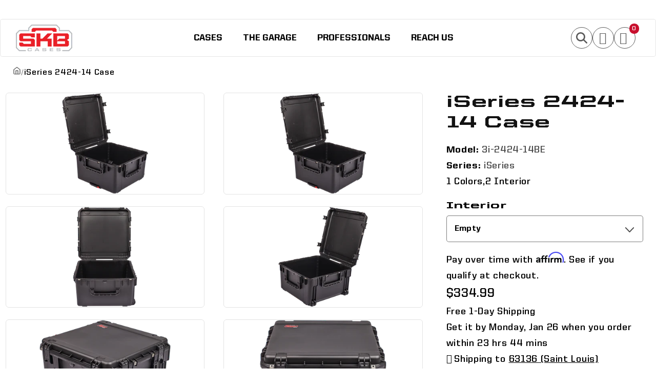

--- FILE ---
content_type: text/html; charset=utf-8
request_url: https://www.skbcases.com/products/i-series-2424-14-case?f=&s=152&id=836&o=&c=152&offset=
body_size: 64542
content:
<!doctype html>
<html class="js" lang="en">
  <head>
    
    <script type="text/javascript" src="https://astute52.com/js/811150.js" ></script> <noscript><img alt="" src="https://astute52.com/811150.png" style="display:none;" /></noscript>
    <meta charset="utf-8">
    <meta http-equiv="X-UA-Compatible" content="IE=edge">
    <meta name="viewport" content="width=device-width,initial-scale=1">
    <meta name="theme-color" content="">
    
<link rel="icon" type="image/png" href="//www.skbcases.com/cdn/shop/files/SKB_Cases_Favicon_20252026.png?crop=center&height=32&v=1766862673&width=32"><link rel="preconnect" href="https://fonts.shopifycdn.com" crossorigin><title>
      iSeries 2424-14 Waterproof Case - Durable &amp; Secure

 &ndash; SKB Cases</title>

    
      <meta name="description" content="Explore the iSeries 2424-14 Case with waterproof molded design. Features include gasket seal, impact resistance, and pressure equalization. Perfect for secure storage.">
    

    

<meta property="og:site_name" content="SKB Cases">
<meta property="og:url" content="https://www.skbcases.com/products/i-series-2424-14-case">
<meta property="og:title" content="iSeries 2424-14 Waterproof Case - Durable &amp; Secure">
<meta property="og:type" content="product">
<meta property="og:description" content="Explore the iSeries 2424-14 Case with waterproof molded design. Features include gasket seal, impact resistance, and pressure equalization. Perfect for secure storage."><meta property="og:image" content="http://www.skbcases.com/cdn/shop/files/ddda63dbb27d6daab6314786d1d2808369ebcf5c-1200x611_dcb07d60-6eec-4791-b6d6-d75efefe5199.png?v=1763038068">
  <meta property="og:image:secure_url" content="https://www.skbcases.com/cdn/shop/files/ddda63dbb27d6daab6314786d1d2808369ebcf5c-1200x611_dcb07d60-6eec-4791-b6d6-d75efefe5199.png?v=1763038068">
  <meta property="og:image:width" content="1200">
  <meta property="og:image:height" content="611"><meta property="og:price:amount" content="324.99">
  <meta property="og:price:currency" content="USD"><meta name="twitter:site" content="@SKBCases"><meta name="twitter:card" content="summary_large_image">
<meta name="twitter:title" content="iSeries 2424-14 Waterproof Case - Durable &amp; Secure">
<meta name="twitter:description" content="Explore the iSeries 2424-14 Case with waterproof molded design. Features include gasket seal, impact resistance, and pressure equalization. Perfect for secure storage.">


  
    <script src="//www.skbcases.com/cdn/shop/t/9/assets/constants.js?v=132983761750457495441765982732" defer="defer"></script>
    <script src="//www.skbcases.com/cdn/shop/t/9/assets/pubsub.js?v=25310214064522200911765982793" defer="defer"></script>
    <script src="//www.skbcases.com/cdn/shop/t/9/assets/global.js?v=181277973124611860441768302689" defer="defer"></script>
    <script src="//www.skbcases.com/cdn/shop/t/9/assets/details-disclosure.js?v=13653116266235556501765982735" defer="defer"></script>
    <script src="//www.skbcases.com/cdn/shop/t/9/assets/details-modal.js?v=25581673532751508451765982735" defer="defer"></script>
    <script src="//www.skbcases.com/cdn/shop/t/9/assets/search-form.js?v=133129549252120666541765982800" defer="defer"></script>
   
  <script>
      document.addEventListener('DOMContentLoaded', function() {
        if (window.location.pathname === '/cart') {
          var rsCartLink = document.querySelector('.rsCartLink');
        if (rsCartLink) {
            window.location.href = rsCartLink;
            return;
          }
      }
      });
    </script><script>window.performance && window.performance.mark && window.performance.mark('shopify.content_for_header.start');</script><meta name="google-site-verification" content="UkL2XQQZrhHxSEjXRcjDtuXknJ38UmRGA2x0cscco0Q">
<meta name="facebook-domain-verification" content="kn6zotk2rv8jfs9yp3wdxe6wkwwzoo">
<meta id="shopify-digital-wallet" name="shopify-digital-wallet" content="/95292948779/digital_wallets/dialog">
<link rel="alternate" type="application/json+oembed" href="https://www.skbcases.com/products/i-series-2424-14-case.oembed">
<script async="async" src="/checkouts/internal/preloads.js?locale=en-US"></script>
<script id="shopify-features" type="application/json">{"accessToken":"d64bc6b21854751c2ba577bc0acb0188","betas":["rich-media-storefront-analytics"],"domain":"www.skbcases.com","predictiveSearch":true,"shopId":95292948779,"locale":"en"}</script>
<script>var Shopify = Shopify || {};
Shopify.shop = "r9ktdd-qp.myshopify.com";
Shopify.locale = "en";
Shopify.currency = {"active":"USD","rate":"1.0"};
Shopify.country = "US";
Shopify.theme = {"name":"SKB Cases","id":183593107755,"schema_name":"Dawn","schema_version":"15.4.0","theme_store_id":887,"role":"main"};
Shopify.theme.handle = "null";
Shopify.theme.style = {"id":null,"handle":null};
Shopify.cdnHost = "www.skbcases.com/cdn";
Shopify.routes = Shopify.routes || {};
Shopify.routes.root = "/";</script>
<script type="module">!function(o){(o.Shopify=o.Shopify||{}).modules=!0}(window);</script>
<script>!function(o){function n(){var o=[];function n(){o.push(Array.prototype.slice.apply(arguments))}return n.q=o,n}var t=o.Shopify=o.Shopify||{};t.loadFeatures=n(),t.autoloadFeatures=n()}(window);</script>
<script id="shop-js-analytics" type="application/json">{"pageType":"product"}</script>
<script defer="defer" async type="module" src="//www.skbcases.com/cdn/shopifycloud/shop-js/modules/v2/client.init-shop-cart-sync_BT-GjEfc.en.esm.js"></script>
<script defer="defer" async type="module" src="//www.skbcases.com/cdn/shopifycloud/shop-js/modules/v2/chunk.common_D58fp_Oc.esm.js"></script>
<script defer="defer" async type="module" src="//www.skbcases.com/cdn/shopifycloud/shop-js/modules/v2/chunk.modal_xMitdFEc.esm.js"></script>
<script type="module">
  await import("//www.skbcases.com/cdn/shopifycloud/shop-js/modules/v2/client.init-shop-cart-sync_BT-GjEfc.en.esm.js");
await import("//www.skbcases.com/cdn/shopifycloud/shop-js/modules/v2/chunk.common_D58fp_Oc.esm.js");
await import("//www.skbcases.com/cdn/shopifycloud/shop-js/modules/v2/chunk.modal_xMitdFEc.esm.js");

  window.Shopify.SignInWithShop?.initShopCartSync?.({"fedCMEnabled":true,"windoidEnabled":true});

</script>
<script>(function() {
  var isLoaded = false;
  function asyncLoad() {
    if (isLoaded) return;
    isLoaded = true;
    var urls = ["https:\/\/api-na1.hubapi.com\/scriptloader\/v1\/46623127.js?shop=r9ktdd-qp.myshopify.com"];
    for (var i = 0; i < urls.length; i++) {
      var s = document.createElement('script');
      s.type = 'text/javascript';
      s.async = true;
      s.src = urls[i];
      var x = document.getElementsByTagName('script')[0];
      x.parentNode.insertBefore(s, x);
    }
  };
  if(window.attachEvent) {
    window.attachEvent('onload', asyncLoad);
  } else {
    window.addEventListener('load', asyncLoad, false);
  }
})();</script>
<script id="__st">var __st={"a":95292948779,"offset":-18000,"reqid":"2912c227-1dc5-4064-bb59-53964b4f539e-1769286653","pageurl":"www.skbcases.com\/products\/i-series-2424-14-case?f=\u0026s=152\u0026id=836\u0026o=\u0026c=152\u0026offset=","u":"dbba5187a130","p":"product","rtyp":"product","rid":10099015418155};</script>
<script>window.ShopifyPaypalV4VisibilityTracking = true;</script>
<script id="captcha-bootstrap">!function(){'use strict';const t='contact',e='account',n='new_comment',o=[[t,t],['blogs',n],['comments',n],[t,'customer']],c=[[e,'customer_login'],[e,'guest_login'],[e,'recover_customer_password'],[e,'create_customer']],r=t=>t.map((([t,e])=>`form[action*='/${t}']:not([data-nocaptcha='true']) input[name='form_type'][value='${e}']`)).join(','),a=t=>()=>t?[...document.querySelectorAll(t)].map((t=>t.form)):[];function s(){const t=[...o],e=r(t);return a(e)}const i='password',u='form_key',d=['recaptcha-v3-token','g-recaptcha-response','h-captcha-response',i],f=()=>{try{return window.sessionStorage}catch{return}},m='__shopify_v',_=t=>t.elements[u];function p(t,e,n=!1){try{const o=window.sessionStorage,c=JSON.parse(o.getItem(e)),{data:r}=function(t){const{data:e,action:n}=t;return t[m]||n?{data:e,action:n}:{data:t,action:n}}(c);for(const[e,n]of Object.entries(r))t.elements[e]&&(t.elements[e].value=n);n&&o.removeItem(e)}catch(o){console.error('form repopulation failed',{error:o})}}const l='form_type',E='cptcha';function T(t){t.dataset[E]=!0}const w=window,h=w.document,L='Shopify',v='ce_forms',y='captcha';let A=!1;((t,e)=>{const n=(g='f06e6c50-85a8-45c8-87d0-21a2b65856fe',I='https://cdn.shopify.com/shopifycloud/storefront-forms-hcaptcha/ce_storefront_forms_captcha_hcaptcha.v1.5.2.iife.js',D={infoText:'Protected by hCaptcha',privacyText:'Privacy',termsText:'Terms'},(t,e,n)=>{const o=w[L][v],c=o.bindForm;if(c)return c(t,g,e,D).then(n);var r;o.q.push([[t,g,e,D],n]),r=I,A||(h.body.append(Object.assign(h.createElement('script'),{id:'captcha-provider',async:!0,src:r})),A=!0)});var g,I,D;w[L]=w[L]||{},w[L][v]=w[L][v]||{},w[L][v].q=[],w[L][y]=w[L][y]||{},w[L][y].protect=function(t,e){n(t,void 0,e),T(t)},Object.freeze(w[L][y]),function(t,e,n,w,h,L){const[v,y,A,g]=function(t,e,n){const i=e?o:[],u=t?c:[],d=[...i,...u],f=r(d),m=r(i),_=r(d.filter((([t,e])=>n.includes(e))));return[a(f),a(m),a(_),s()]}(w,h,L),I=t=>{const e=t.target;return e instanceof HTMLFormElement?e:e&&e.form},D=t=>v().includes(t);t.addEventListener('submit',(t=>{const e=I(t);if(!e)return;const n=D(e)&&!e.dataset.hcaptchaBound&&!e.dataset.recaptchaBound,o=_(e),c=g().includes(e)&&(!o||!o.value);(n||c)&&t.preventDefault(),c&&!n&&(function(t){try{if(!f())return;!function(t){const e=f();if(!e)return;const n=_(t);if(!n)return;const o=n.value;o&&e.removeItem(o)}(t);const e=Array.from(Array(32),(()=>Math.random().toString(36)[2])).join('');!function(t,e){_(t)||t.append(Object.assign(document.createElement('input'),{type:'hidden',name:u})),t.elements[u].value=e}(t,e),function(t,e){const n=f();if(!n)return;const o=[...t.querySelectorAll(`input[type='${i}']`)].map((({name:t})=>t)),c=[...d,...o],r={};for(const[a,s]of new FormData(t).entries())c.includes(a)||(r[a]=s);n.setItem(e,JSON.stringify({[m]:1,action:t.action,data:r}))}(t,e)}catch(e){console.error('failed to persist form',e)}}(e),e.submit())}));const S=(t,e)=>{t&&!t.dataset[E]&&(n(t,e.some((e=>e===t))),T(t))};for(const o of['focusin','change'])t.addEventListener(o,(t=>{const e=I(t);D(e)&&S(e,y())}));const B=e.get('form_key'),M=e.get(l),P=B&&M;t.addEventListener('DOMContentLoaded',(()=>{const t=y();if(P)for(const e of t)e.elements[l].value===M&&p(e,B);[...new Set([...A(),...v().filter((t=>'true'===t.dataset.shopifyCaptcha))])].forEach((e=>S(e,t)))}))}(h,new URLSearchParams(w.location.search),n,t,e,['guest_login'])})(!0,!0)}();</script>
<script integrity="sha256-4kQ18oKyAcykRKYeNunJcIwy7WH5gtpwJnB7kiuLZ1E=" data-source-attribution="shopify.loadfeatures" defer="defer" src="//www.skbcases.com/cdn/shopifycloud/storefront/assets/storefront/load_feature-a0a9edcb.js" crossorigin="anonymous"></script>
<script data-source-attribution="shopify.dynamic_checkout.dynamic.init">var Shopify=Shopify||{};Shopify.PaymentButton=Shopify.PaymentButton||{isStorefrontPortableWallets:!0,init:function(){window.Shopify.PaymentButton.init=function(){};var t=document.createElement("script");t.src="https://www.skbcases.com/cdn/shopifycloud/portable-wallets/latest/portable-wallets.en.js",t.type="module",document.head.appendChild(t)}};
</script>
<script data-source-attribution="shopify.dynamic_checkout.buyer_consent">
  function portableWalletsHideBuyerConsent(e){var t=document.getElementById("shopify-buyer-consent"),n=document.getElementById("shopify-subscription-policy-button");t&&n&&(t.classList.add("hidden"),t.setAttribute("aria-hidden","true"),n.removeEventListener("click",e))}function portableWalletsShowBuyerConsent(e){var t=document.getElementById("shopify-buyer-consent"),n=document.getElementById("shopify-subscription-policy-button");t&&n&&(t.classList.remove("hidden"),t.removeAttribute("aria-hidden"),n.addEventListener("click",e))}window.Shopify?.PaymentButton&&(window.Shopify.PaymentButton.hideBuyerConsent=portableWalletsHideBuyerConsent,window.Shopify.PaymentButton.showBuyerConsent=portableWalletsShowBuyerConsent);
</script>
<script data-source-attribution="shopify.dynamic_checkout.cart.bootstrap">document.addEventListener("DOMContentLoaded",(function(){function t(){return document.querySelector("shopify-accelerated-checkout-cart, shopify-accelerated-checkout")}if(t())Shopify.PaymentButton.init();else{new MutationObserver((function(e,n){t()&&(Shopify.PaymentButton.init(),n.disconnect())})).observe(document.body,{childList:!0,subtree:!0})}}));
</script>
<script id="sections-script" data-sections="header" defer="defer" src="//www.skbcases.com/cdn/shop/t/9/compiled_assets/scripts.js?v=24350"></script>
<script>window.performance && window.performance.mark && window.performance.mark('shopify.content_for_header.end');</script>


    <style data-shopify>
      @font-face {
  font-family: "Roboto Condensed";
  font-weight: 400;
  font-style: normal;
  font-display: swap;
  src: url("//www.skbcases.com/cdn/fonts/roboto_condensed/robotocondensed_n4.01812de96ca5a5e9d19bef3ca9cc80dd1bf6c8b8.woff2") format("woff2"),
       url("//www.skbcases.com/cdn/fonts/roboto_condensed/robotocondensed_n4.3930e6ddba458dc3cb725a82a2668eac3c63c104.woff") format("woff");
}

      @font-face {
  font-family: "Roboto Condensed";
  font-weight: 700;
  font-style: normal;
  font-display: swap;
  src: url("//www.skbcases.com/cdn/fonts/roboto_condensed/robotocondensed_n7.0c73a613503672be244d2f29ab6ddd3fc3cc69ae.woff2") format("woff2"),
       url("//www.skbcases.com/cdn/fonts/roboto_condensed/robotocondensed_n7.ef6ece86ba55f49c27c4904a493c283a40f3a66e.woff") format("woff");
}

      @font-face {
  font-family: "Roboto Condensed";
  font-weight: 400;
  font-style: italic;
  font-display: swap;
  src: url("//www.skbcases.com/cdn/fonts/roboto_condensed/robotocondensed_i4.05c7f163ad2c00a3c4257606d1227691aff9070b.woff2") format("woff2"),
       url("//www.skbcases.com/cdn/fonts/roboto_condensed/robotocondensed_i4.04d9d87e0a45b49fc67a5b9eb5059e1540f5cda3.woff") format("woff");
}

      @font-face {
  font-family: "Roboto Condensed";
  font-weight: 700;
  font-style: italic;
  font-display: swap;
  src: url("//www.skbcases.com/cdn/fonts/roboto_condensed/robotocondensed_i7.bed9f3a01efda68cdff8b63e6195c957a0da68cb.woff2") format("woff2"),
       url("//www.skbcases.com/cdn/fonts/roboto_condensed/robotocondensed_i7.9ca5759a0bcf75a82b270218eab4c83ec254abf8.woff") format("woff");
}

      @font-face {
  font-family: Assistant;
  font-weight: 400;
  font-style: normal;
  font-display: swap;
  src: url("//www.skbcases.com/cdn/fonts/assistant/assistant_n4.9120912a469cad1cc292572851508ca49d12e768.woff2") format("woff2"),
       url("//www.skbcases.com/cdn/fonts/assistant/assistant_n4.6e9875ce64e0fefcd3f4446b7ec9036b3ddd2985.woff") format("woff");
}


      
        :root,
        .color-scheme-1 {
          --color-background: 255,255,255;
        
          --gradient-background: #ffffff;
        

        

        --color-foreground: 18,18,18;
        --color-background-contrast: 191,191,191;
        --color-shadow: 18,18,18;
        --color-button: 18,18,18;
        --color-button-text: 255,255,255;
        --color-secondary-button: 255,255,255;
        --color-secondary-button-text: 18,18,18;
        --color-link: 18,18,18;
        --color-badge-foreground: 18,18,18;
        --color-badge-background: 255,255,255;
        --color-badge-border: 18,18,18;
        --payment-terms-background-color: rgb(255 255 255);
      }
      
        
        .color-scheme-2 {
          --color-background: 243,243,243;
        
          --gradient-background: #f3f3f3;
        

        

        --color-foreground: 18,18,18;
        --color-background-contrast: 179,179,179;
        --color-shadow: 18,18,18;
        --color-button: 18,18,18;
        --color-button-text: 243,243,243;
        --color-secondary-button: 243,243,243;
        --color-secondary-button-text: 18,18,18;
        --color-link: 18,18,18;
        --color-badge-foreground: 18,18,18;
        --color-badge-background: 243,243,243;
        --color-badge-border: 18,18,18;
        --payment-terms-background-color: rgb(243 243 243);
      }
      
        
        .color-scheme-3 {
          --color-background: 36,40,51;
        
          --gradient-background: #242833;
        

        

        --color-foreground: 255,255,255;
        --color-background-contrast: 47,52,66;
        --color-shadow: 18,18,18;
        --color-button: 255,255,255;
        --color-button-text: 0,0,0;
        --color-secondary-button: 36,40,51;
        --color-secondary-button-text: 255,255,255;
        --color-link: 255,255,255;
        --color-badge-foreground: 255,255,255;
        --color-badge-background: 36,40,51;
        --color-badge-border: 255,255,255;
        --payment-terms-background-color: rgb(36 40 51);
      }
      
        
        .color-scheme-4 {
          --color-background: 0,0,0;
        
          --gradient-background: #000000;
        

        

        --color-foreground: 255,255,255;
        --color-background-contrast: 128,128,128;
        --color-shadow: 0,0,0;
        --color-button: 255,255,255;
        --color-button-text: 0,0,0;
        --color-secondary-button: 0,0,0;
        --color-secondary-button-text: 255,255,255;
        --color-link: 255,255,255;
        --color-badge-foreground: 255,255,255;
        --color-badge-background: 0,0,0;
        --color-badge-border: 255,255,255;
        --payment-terms-background-color: rgb(0 0 0);
      }
      
        
        .color-scheme-5 {
          --color-background: 0,0,0;
        
          --gradient-background: #000000;
        

        

        --color-foreground: 255,255,255;
        --color-background-contrast: 128,128,128;
        --color-shadow: 18,18,18;
        --color-button: 200,16,46;
        --color-button-text: 255,255,255;
        --color-secondary-button: 0,0,0;
        --color-secondary-button-text: 200,16,46;
        --color-link: 200,16,46;
        --color-badge-foreground: 255,255,255;
        --color-badge-background: 0,0,0;
        --color-badge-border: 255,255,255;
        --payment-terms-background-color: rgb(0 0 0);
      }
      
        
        .color-scheme-e7594308-9abd-4bfa-9007-f74f50099c68 {
          --color-background: 255,255,255;
        
          --gradient-background: #ffffff;
        

        

        --color-foreground: 18,18,18;
        --color-background-contrast: 191,191,191;
        --color-shadow: 18,18,18;
        --color-button: 200,16,46;
        --color-button-text: 255,255,255;
        --color-secondary-button: 255,255,255;
        --color-secondary-button-text: 18,18,18;
        --color-link: 18,18,18;
        --color-badge-foreground: 18,18,18;
        --color-badge-background: 255,255,255;
        --color-badge-border: 18,18,18;
        --payment-terms-background-color: rgb(255 255 255);
      }
      
        
        .color-scheme-c9c1da91-b38b-415b-810f-5bccd02ed6a8 {
          --color-background: 200,16,46;
        
          --gradient-background: #c8102e;
        

        

        --color-foreground: 255,255,255;
        --color-background-contrast: 82,7,19;
        --color-shadow: 18,18,18;
        --color-button: 18,18,18;
        --color-button-text: 255,255,255;
        --color-secondary-button: 200,16,46;
        --color-secondary-button-text: 18,18,18;
        --color-link: 18,18,18;
        --color-badge-foreground: 255,255,255;
        --color-badge-background: 200,16,46;
        --color-badge-border: 255,255,255;
        --payment-terms-background-color: rgb(200 16 46);
      }
      
        
        .color-scheme-896a5b72-7881-4790-aeea-13eade1eeff6 {
          --color-background: 255,255,255;
        
          --gradient-background: #ffffff;
        

        

        --color-foreground: 232,0,41;
        --color-background-contrast: 191,191,191;
        --color-shadow: 18,18,18;
        --color-button: 18,18,18;
        --color-button-text: 255,255,255;
        --color-secondary-button: 255,255,255;
        --color-secondary-button-text: 18,18,18;
        --color-link: 18,18,18;
        --color-badge-foreground: 232,0,41;
        --color-badge-background: 255,255,255;
        --color-badge-border: 232,0,41;
        --payment-terms-background-color: rgb(255 255 255);
      }
      

      body, .color-scheme-1, .color-scheme-2, .color-scheme-3, .color-scheme-4, .color-scheme-5, .color-scheme-e7594308-9abd-4bfa-9007-f74f50099c68, .color-scheme-c9c1da91-b38b-415b-810f-5bccd02ed6a8, .color-scheme-896a5b72-7881-4790-aeea-13eade1eeff6 {
        color: rgba(var(--color-foreground), 0.75);
        background-color: rgb(var(--color-background));
      }

      :root {
       
        --font-body-family: var(--avenir-book);
        --font-body-style: normal;
        --font-body-weight: 400;
        --font-body-weight-bold: 700;

        --font-heading-family: Assistant, sans-serif;
        --font-heading-style: normal;
        --font-heading-weight: 400;

        --font-body-scale: 1.15;
        --font-heading-scale: 0.8695652173913043;

        --media-padding: px;
        --media-border-opacity: 0.05;
        --media-border-width: 1px;
        --media-radius: 6px;
        --media-shadow-opacity: 0.0;
        --media-shadow-horizontal-offset: 0px;
        --media-shadow-vertical-offset: 4px;
        --media-shadow-blur-radius: 5px;
        --media-shadow-visible: 0;

        --page-width: 120rem;
        --page-width-margin: 0rem;

        --product-card-image-padding: 0.0rem;
        --product-card-corner-radius: 0.6rem;
        --product-card-text-alignment: left;
        --product-card-border-width: 0.0rem;
        --product-card-border-opacity: 0.1;
        --product-card-shadow-opacity: 0.0;
        --product-card-shadow-visible: 0;
        --product-card-shadow-horizontal-offset: 0.0rem;
        --product-card-shadow-vertical-offset: 0.4rem;
        --product-card-shadow-blur-radius: 0.5rem;

        --collection-card-image-padding: 0.0rem;
        --collection-card-corner-radius: 0.6rem;
        --collection-card-text-alignment: left;
        --collection-card-border-width: 0.0rem;
        --collection-card-border-opacity: 0.1;
        --collection-card-shadow-opacity: 0.0;
        --collection-card-shadow-visible: 0;
        --collection-card-shadow-horizontal-offset: 0.0rem;
        --collection-card-shadow-vertical-offset: 0.4rem;
        --collection-card-shadow-blur-radius: 0.5rem;

        --blog-card-image-padding: 0.0rem;
        --blog-card-corner-radius: 0.6rem;
        --blog-card-text-alignment: left;
        --blog-card-border-width: 0.1rem;
        --blog-card-border-opacity: 0.1;
        --blog-card-shadow-opacity: 0.1;
        --blog-card-shadow-visible: 1;
        --blog-card-shadow-horizontal-offset: 0.0rem;
        --blog-card-shadow-vertical-offset: 0.2rem;
        --blog-card-shadow-blur-radius: 0.5rem;

        --badge-corner-radius: 0.8rem;

        --popup-border-width: 1px;
        --popup-border-opacity: 0.1;
        --popup-corner-radius: 6px;
        --popup-shadow-opacity: 0.05;
        --popup-shadow-horizontal-offset: 0px;
        --popup-shadow-vertical-offset: 4px;
        --popup-shadow-blur-radius: 5px;

        --drawer-border-width: 1px;
        --drawer-border-opacity: 0.1;
        --drawer-shadow-opacity: 0.0;
        --drawer-shadow-horizontal-offset: 0px;
        --drawer-shadow-vertical-offset: 4px;
        --drawer-shadow-blur-radius: 5px;

        --spacing-sections-desktop: 0px;
        --spacing-sections-mobile: 0px;

        --grid-desktop-vertical-spacing: 28px;
        --grid-desktop-horizontal-spacing: 28px;
        --grid-mobile-vertical-spacing: 14px;
        --grid-mobile-horizontal-spacing: 14px;

        --text-boxes-border-opacity: 0.1;
        --text-boxes-border-width: 0px;
        --text-boxes-radius: 6px;
        --text-boxes-shadow-opacity: 0.0;
        --text-boxes-shadow-visible: 0;
        --text-boxes-shadow-horizontal-offset: 0px;
        --text-boxes-shadow-vertical-offset: 4px;
        --text-boxes-shadow-blur-radius: 5px;

        --buttons-radius: 4px;
        --buttons-radius-outset: 5px;
        --buttons-border-width: 1px;
        --buttons-border-opacity: 1.0;
        --buttons-shadow-opacity: 0.0;
        --buttons-shadow-visible: 0;
        --buttons-shadow-horizontal-offset: 0px;
        --buttons-shadow-vertical-offset: 4px;
        --buttons-shadow-blur-radius: 5px;
        --buttons-border-offset: 0.3px;

        --inputs-radius: 4px;
        --inputs-border-width: 1px;
        --inputs-border-opacity: 0.55;
        --inputs-shadow-opacity: 0.0;
        --inputs-shadow-horizontal-offset: 0px;
        --inputs-margin-offset: 0px;
        --inputs-shadow-vertical-offset: 4px;
        --inputs-shadow-blur-radius: 5px;
        --inputs-radius-outset: 5px;

        --variant-pills-radius: 6px;
        --variant-pills-border-width: 1px;
        --variant-pills-border-opacity: 0.55;
        --variant-pills-shadow-opacity: 0.0;
        --variant-pills-shadow-horizontal-offset: 0px;
        --variant-pills-shadow-vertical-offset: 4px;
        --variant-pills-shadow-blur-radius: 5px;
      }

      *,
      *::before,
      *::after {
        box-sizing: inherit;
      }

      html {
        box-sizing: border-box;
        font-size: calc(var(--font-body-scale) * 62.5%);
        height: 100%;
      }

      body {
        display: grid;
        grid-template-rows: auto auto 1fr auto;
        grid-template-columns: 100%;
        min-height: 100%;
        margin: 0;
        font-size: 1.5rem;
        letter-spacing: 0.06rem;
        line-height: calc(1 + 0.8 / var(--font-body-scale));
        font-family: var(--font-body-family);
        font-style: var(--font-body-style);
        font-weight: var(--font-body-weight);
      }

      @media screen and (min-width: 750px) {
        body {
          font-size: 1.6rem;
        }
      }
    </style>
    
    

<link
  rel="preload"
  href="//www.skbcases.com/cdn/shop/t/9/assets/base.css?v=9029222468715282311765982710"
  as="style"
  onload="this.onload=null;this.rel='stylesheet'">

  <noscript>
      <link href="//www.skbcases.com/cdn/shop/t/9/assets/base.css?v=9029222468715282311765982710" rel="stylesheet" type="text/css" media="all" />
     </noscript>
    

    <link
    rel="preload"
    href="//www.skbcases.com/cdn/shop/t/9/assets/skb-style.css?v=124746211525965140961767112809"
    as="style"
    onload="this.onload=null;this.rel='stylesheet'">

  <noscript>
    <link href="//www.skbcases.com/cdn/shop/t/9/assets/skb-style.css?v=124746211525965140961767112809" rel="stylesheet" type="text/css" media="all" />
  </noscript>
    
    <link rel="stylesheet" href="//www.skbcases.com/cdn/shop/t/9/assets/component-cart-items.css?v=24464309898966648741765982715" media="print" onload="this.media='all'">
      <link rel="preload" as="font" href="//www.skbcases.com/cdn/fonts/roboto_condensed/robotocondensed_n4.01812de96ca5a5e9d19bef3ca9cc80dd1bf6c8b8.woff2" type="font/woff2" crossorigin>
      

      <link rel="preload" as="font" href="//www.skbcases.com/cdn/fonts/assistant/assistant_n4.9120912a469cad1cc292572851508ca49d12e768.woff2" type="font/woff2" crossorigin>
      
<link
        rel="stylesheet"
        href="//www.skbcases.com/cdn/shop/t/9/assets/component-predictive-search.css?v=9260500805979468231765982725"
        media="print"
        onload="this.media='all'"
      ><script>
      if (Shopify.designMode) {
        document.documentElement.classList.add('shopify-design-mode');
      }
    </script>
  <!-- BEGIN app block: shopify://apps/klaviyo-email-marketing-sms/blocks/klaviyo-onsite-embed/2632fe16-c075-4321-a88b-50b567f42507 -->












  <script async src="https://static.klaviyo.com/onsite/js/TEmNp8/klaviyo.js?company_id=TEmNp8"></script>
  <script>!function(){if(!window.klaviyo){window._klOnsite=window._klOnsite||[];try{window.klaviyo=new Proxy({},{get:function(n,i){return"push"===i?function(){var n;(n=window._klOnsite).push.apply(n,arguments)}:function(){for(var n=arguments.length,o=new Array(n),w=0;w<n;w++)o[w]=arguments[w];var t="function"==typeof o[o.length-1]?o.pop():void 0,e=new Promise((function(n){window._klOnsite.push([i].concat(o,[function(i){t&&t(i),n(i)}]))}));return e}}})}catch(n){window.klaviyo=window.klaviyo||[],window.klaviyo.push=function(){var n;(n=window._klOnsite).push.apply(n,arguments)}}}}();</script>

  
    <script id="viewed_product">
      if (item == null) {
        var _learnq = _learnq || [];

        var MetafieldReviews = null
        var MetafieldYotpoRating = null
        var MetafieldYotpoCount = null
        var MetafieldLooxRating = null
        var MetafieldLooxCount = null
        var okendoProduct = null
        var okendoProductReviewCount = null
        var okendoProductReviewAverageValue = null
        try {
          // The following fields are used for Customer Hub recently viewed in order to add reviews.
          // This information is not part of __kla_viewed. Instead, it is part of __kla_viewed_reviewed_items
          MetafieldReviews = {};
          MetafieldYotpoRating = null
          MetafieldYotpoCount = null
          MetafieldLooxRating = null
          MetafieldLooxCount = null

          okendoProduct = {"reviewCount":0,"reviewAverageValue":"0.0"}
          // If the okendo metafield is not legacy, it will error, which then requires the new json formatted data
          if (okendoProduct && 'error' in okendoProduct) {
            okendoProduct = null
          }
          okendoProductReviewCount = okendoProduct ? okendoProduct.reviewCount : null
          okendoProductReviewAverageValue = okendoProduct ? okendoProduct.reviewAverageValue : null
        } catch (error) {
          console.error('Error in Klaviyo onsite reviews tracking:', error);
        }

        var item = {
          Name: "iSeries 2424-14 Case",
          ProductID: 10099015418155,
          Categories: ["Best Selling Products","Cases By Size","Durable Waterproof Injection Molded Cases for Electronics","Industrial Military Cases","iSeries","Newest Products","Search By Case Size"],
          ImageURL: "https://www.skbcases.com/cdn/shop/files/ddda63dbb27d6daab6314786d1d2808369ebcf5c-1200x611_dcb07d60-6eec-4791-b6d6-d75efefe5199_grande.png?v=1763038068",
          URL: "https://www.skbcases.com/products/i-series-2424-14-case",
          Brand: "SKB Cases",
          Price: "$324.99",
          Value: "324.99",
          CompareAtPrice: "$0.00"
        };
        _learnq.push(['track', 'Viewed Product', item]);
        _learnq.push(['trackViewedItem', {
          Title: item.Name,
          ItemId: item.ProductID,
          Categories: item.Categories,
          ImageUrl: item.ImageURL,
          Url: item.URL,
          Metadata: {
            Brand: item.Brand,
            Price: item.Price,
            Value: item.Value,
            CompareAtPrice: item.CompareAtPrice
          },
          metafields:{
            reviews: MetafieldReviews,
            yotpo:{
              rating: MetafieldYotpoRating,
              count: MetafieldYotpoCount,
            },
            loox:{
              rating: MetafieldLooxRating,
              count: MetafieldLooxCount,
            },
            okendo: {
              rating: okendoProductReviewAverageValue,
              count: okendoProductReviewCount,
            }
          }
        }]);
      }
    </script>
  




  <script>
    window.klaviyoReviewsProductDesignMode = false
  </script>







<!-- END app block --><!-- BEGIN app block: shopify://apps/globo-mega-menu/blocks/app-embed/7a00835e-fe40-45a5-a615-2eb4ab697b58 -->
<link href="//cdn.shopify.com/extensions/019be4fb-bfc8-74a5-a8d9-c694285f11c2/menufrontend-305/assets/main-navigation-styles.min.css" rel="stylesheet" type="text/css" media="all" />
<link href="//cdn.shopify.com/extensions/019be4fb-bfc8-74a5-a8d9-c694285f11c2/menufrontend-305/assets/theme-styles.min.css" rel="stylesheet" type="text/css" media="all" />
<script type="text/javascript" hs-ignore data-cookieconsent="ignore" data-ccm-injected>
document.getElementsByTagName('html')[0].classList.add('globo-menu-loading');
window.GloboMenuConfig = window.GloboMenuConfig || {}
window.GloboMenuConfig.curLocale = "en";
window.GloboMenuConfig.shop = "r9ktdd-qp.myshopify.com";
window.GloboMenuConfig.GloboMenuLocale = "en";
window.GloboMenuConfig.locale = "en";
window.menuRootUrl = "";
window.GloboMenuCustomer = false;
window.GloboMenuAssetsUrl = 'https://cdn.shopify.com/extensions/019be4fb-bfc8-74a5-a8d9-c694285f11c2/menufrontend-305/assets/';
window.GloboMenuFilesUrl = '//www.skbcases.com/cdn/shop/files/';
window.GloboMenuLinklists = {"main-menu": [{'url' :"\/collections\/all", 'title': "Cases"},{'url' :"\/pages\/the-garage", 'title': "The garage"},{'url' :"#", 'title': "professionals"},{'url' :"\/pages\/locations", 'title': "Reach us"},{'url' :"\/pages\/locations", 'title': "support"}],"footer": [{'url' :"\/", 'title': "Home"},{'url' :"#", 'title': "Cases"},{'url' :"#", 'title': "The Garage"},{'url' :"#", 'title': "Professionals"},{'url' :"\/pages\/locations", 'title': "Reach Us"}],"customer-account-main-menu": [{'url' :"\/", 'title': "Shop"},{'url' :"https:\/\/shopify.com\/95292948779\/account\/orders?locale=en\u0026region_country=US", 'title': "Orders"}],"cases-footer-menu": [{'url' :"\/collections\/industrial-and-military", 'title': "Industrial \u0026 Military"},{'url' :"\/collections\/musical-instruments", 'title': "Musical Instruments"},{'url' :"\/collections\/pro-audio", 'title': "Pro Audio"},{'url' :"\/collections\/photo-and-video", 'title': "Photo \u0026 Video"},{'url' :"\/collections\/sports", 'title': "Sports"},{'url' :"\/collections\/iseries", 'title': "iSeries"},{'url' :"\/collections\/rseries", 'title': "rSeries"},{'url' :"\/collections\/vseries", 'title': "vSeries"},{'url' :"\/collections\/tl-series", 'title': "TL Series"},{'url' :"\/collections\/fp-series", 'title': "FP Series"},{'url' :"\/collections\/rack-cases-industrial-and-military", 'title': "Rack Cases"},{'url' :"\/collections\/fly-racks", 'title': "Fly Racks"},{'url' :"\/collections\/shock-racks", 'title': "Shock Racks"},{'url' :"\/pages\/panel-mount-ring-kits", 'title': "Panel Mount Ring Kits"},{'url' :"\/pages\/accessories", 'title': "Parts \u0026 Accessories"},{'url' :"\/pages\/oem", 'title': "Custom Orders"}],"about-us": [{'url' :"\/pages\/the-garage\/#shopify-section-template--25392849158443__story_grid_4rRBC7", 'title': "Our Story"},{'url' :"\/pages\/the-garage\/#shopify-section-template--25392849158443__pros_skb_i9mQfi", 'title': "Ambassadors"},{'url' :"\/pages\/careers", 'title': "Careers"},{'url' :"\/pages\/locations", 'title': "Our Locations"},{'url' :"\/pages\/proudly-made-in-the-usa", 'title': "Proudly Made in the USA"},{'url' :"\/pages\/the-garage#join-us", 'title': "Join Us"},{'url' :"\/blogs\/press-releases", 'title': "Press Releases"},{'url' :"\/blogs\/trade-shows", 'title': "Trade Shows"},{'url' :"\/blogs\/sponsorships", 'title': "Sponsorships"},{'url' :"\/blogs\/testimonials", 'title': "Testimonials"},{'url' :"\/blogs\/blog", 'title': "Blog"}],"support-footer-menu": [{'url' :"\/pages\/faq", 'title': "FAQ"},{'url' :"\/pages\/product-registration", 'title': "Product Registration"},{'url' :"\/pages\/support-request", 'title': "Email Us"},{'url' :"\/pages\/quote-request", 'title': "Request a Quote"},{'url' :"\/pages\/warranty", 'title': "Warranty"},{'url' :"\/pages\/catalogs-and-flyers", 'title': "Catalogs \u0026 Flyers"},{'url' :"\/collections\/skb-merch", 'title': "Merchandise"}],"new-menu": [{'url' :"\/collections\/sports", 'title': "Sports"}],"professionals-footer-menu": [{'url' :"\/pages\/military-defense", 'title': "Military \u0026 Defense"},{'url' :"\/pages\/industrial-safety-field-services", 'title': "Industrial Safety \u0026 Field Services"},{'url' :"\/pages\/medical-healthcare", 'title': "Medical \u0026 Healthcare"},{'url' :"\/pages\/aerospace-aviation", 'title': "Aerospace \u0026 Aviation"},{'url' :"\/pages\/first-responders", 'title': "First Responders"},{'url' :"\/pages\/robotics-drones", 'title': "Robotics \u0026 Drones"},{'url' :"\/pages\/music-audio", 'title': "Music \u0026 Audio"},{'url' :"\/pages\/photo-video", 'title': "Photo \u0026 Video"},{'url' :"\/pages\/oem", 'title': "Customization"},{'url' :"\/pages\/quote-request", 'title': "Request a Quote"},{'url' :"\/pages\/oem", 'title': "OEM \u0026 Custom Services"},{'url' :"\/pages\/skb-workshops", 'title': "Workshops"}]}
window.GloboMenuConfig.is_app_embedded = true;
window.showAdsInConsole = true;
</script>

<link href="https://cdn.shopify.com/extensions/019be4fb-bfc8-74a5-a8d9-c694285f11c2/menufrontend-305/assets/globo.menu.replace.js" as="script" rel="preload"><script hs-ignore data-cookieconsent="ignore" data-ccm-injected type="text/javascript">
  window.GloboMenus = window.GloboMenus || [];
  var menuKey = 141100;
  window.GloboMenus[menuKey] = window.GloboMenus[menuKey] || {};
  window.GloboMenus[menuKey].id = menuKey;window.GloboMenus[menuKey].replacement = {"type":"auto"};window.GloboMenus[menuKey].type = "main";
  window.GloboMenus[menuKey].schedule = {"enable":false,"from":"0","to":"0"};
  window.GloboMenus[menuKey].settings ={"font":{"tab_fontsize":"18","menu_fontsize":"18","tab_fontfamily":"Work Sans","tab_fontweight":"700","menu_fontfamily":"Work Sans","menu_fontweight":"700","tab_fontfamily_2":"United Sans Ex Hv","menu_fontfamily_2":"United Sans Rg Hv","submenu_text_fontsize":"18","tab_fontfamily_custom":true,"menu_fontfamily_custom":true,"submenu_text_fontfamily":"Work Sans","submenu_text_fontweight":"700","submenu_heading_fontsize":"18","submenu_text_fontfamily_2":"United Sans Rg Bd","submenu_heading_fontfamily":"Work Sans","submenu_heading_fontweight":"700","submenu_description_fontsize":"18","submenu_heading_fontfamily_2":"United Sans Ex Hv","submenu_description_fontfamily":"Work Sans","submenu_description_fontweight":"700","submenu_text_fontfamily_custom":true,"submenu_description_fontfamily_2":"United Sans Rg Bd","submenu_heading_fontfamily_custom":true,"submenu_description_fontfamily_custom":true},"color":{"menu_text":"rgba(0, 0, 0, 1)","menu_border":"rgba(255, 255, 255, 1)","submenu_text":"rgba(90, 90, 90, 1)","atc_text_color":"#FFFFFF","submenu_border":"#d1d1d1","menu_background":"rgba(255, 255, 255, 1)","menu_text_hover":"rgba(229, 25, 55, 1)","sale_text_color":"rgba(0, 0, 0, 1)","submenu_heading":"rgba(0, 0, 0, 1)","tab_heading_color":"rgba(90, 90, 90, 1)","soldout_text_color":"#757575","submenu_background":"#ffffff","submenu_text_hover":"rgba(229, 25, 55, 1)","submenu_description":"#969696","atc_background_color":"#1F1F1F","atc_text_color_hover":"#FFFFFF","tab_background_hover":"rgba(255, 255, 255, 1)","menu_background_hover":"rgba(255, 255, 255, 1)","sale_background_color":"#ec523e","soldout_background_color":"#d5d5d5","tab_heading_active_color":"rgba(229, 25, 55, 1)","submenu_description_hover":"#4d5bcd","atc_background_color_hover":"#000000"},"general":{"asap":true,"align":"center","login":false,"border":false,"effect":"shiftup","search":false,"trigger":"hover","indicators":true,"responsive":"1025","transition":"fade","orientation":"horizontal","menu_padding":"20","carousel_loop":true,"mobile_border":false,"mobile_trigger":"click","submenu_border":false,"tab_lineheight":"50","menu_lineheight":"50","lazy_load_enable":true,"transition_delay":"1","transition_speed":"1","submenu_max_width":null,"carousel_auto_play":true,"dropdown_lineheight":"40","linklist_lineheight":"30","mobile_sticky_header":false,"desktop_sticky_header":true,"submenu_mobile_open_style":"slide"},"language":{"name":"Name","sale":"Sale","send":"Send","view":"View details","email":"Email","phone":"Phone Number","search":"Search for...","message":"Message","sold_out":"Sold out","add_to_cart":"Add to cart"}};
  window.GloboMenus[menuKey].itemsLength = 4;
</script><script type="template/html" id="globoMenu141100HTML"><ul class="gm-menu gm-menu-141100 gm-has-retractor gm-submenu-align-center gm-menu-trigger-hover gm-transition-fade" data-menu-id="141100" data-transition-speed="1" data-transition-delay="1">
<li data-gmmi="0" data-gmdi="0" class="gm-item gm-level-0 gm-has-submenu gm-submenu-mega gm-submenu-align-full mega-menu-itm"><a class="gm-target" title="Cases" href="#"><span class="gm-text">Cases</span><span class="gm-retractor"></span></a><div 
      class="gm-submenu gm-mega" 
      style=""
    ><div class="gm-item gm-header">
      <button>
        <span class="gm-back-retractor"></span>
        <div class="gm-target"><span class="gm-text">Cases</span>
        </div>
      </button>
    </div><div style="" class="submenu-background"></div>
      <ul class="gm-grid">
<li class="gm-item gm-grid-item gmcol-12 gm-has-submenu cases-tabs">
    <div class="gm-tabs gm-tabs-left"><ul class="gm-tab-links">
<li class="gm-item gm-has-submenu gm-active" data-tab-index="0"><a class="gm-target" title="New Releases" href="#"><span class="gm-text">New Releases</span><span class="gm-retractor"></span></a></li>
<li class="gm-item gm-has-submenu" data-tab-index="1"><a class="gm-target" title="By Passion" href="#"><span class="gm-text">By Passion</span><span class="gm-retractor"></span></a></li>
<li class="gm-item gm-has-submenu by-series-menu" data-tab-index="2"><a class="gm-target" title="By Series" href="#"><span class="gm-text">By Series</span><span class="gm-retractor"></span></a></li>
<li class="gm-item gm-has-submenu" data-tab-index="3"><a class="gm-target" title="By Type" href="#"><span class="gm-text">By Type</span><span class="gm-retractor"></span></a></li>
<li class="gm-item gm-has-submenu" data-tab-index="4"><a class="gm-target" title="Colored Cases" href="/pages/limited-edition-color-cases"><span class="gm-text">Colored Cases</span><span class="gm-retractor"></span></a></li>
<li class="gm-item gm-has-submenu" data-tab-index="5"><a class="gm-target" title="Accessories" href="/pages/accessories"><span class="gm-text">Accessories</span><span class="gm-retractor"></span></a></li>
<li class="gm-item gm-has-submenu" data-tab-index="6"><a class="gm-target" title="Customization" href="/pages/oem"><span class="gm-text">Customization</span><span class="gm-retractor"></span></a></li></ul>
    <ul class="gm-tab-contents">
<li data-tab-index="0" class="gm-tab-content hc gm-active"><ul class="gm-tab-panel"><div class="gm-item gm-header">
      <button>
        <span class="gm-back-retractor"></span>
        <div class="gm-target"><span class="gm-text">New Releases</span>
        </div>
      </button>
    </div>
<li class="gm-item gm-grid-item gmcol-12 gm-has-submenu new-releases-tabs">
    <div class="gm-tabs gm-tabs-left"><ul class="gm-tab-links">
<li class="gm-item gm-has-submenu gm-active" data-tab-index="0"><a class="gm-target" title="All New Cases" href="/collections/all-new-cases"><span class="gm-text">All New Cases</span><span class="gm-retractor"></span></a></li>
<li class="gm-item gm-has-submenu" data-tab-index="1"><a class="gm-target" title="Sports" href="/collections/sports/new-releases"><span class="gm-text">Sports</span><span class="gm-retractor"></span></a></li>
<li class="gm-item gm-has-submenu" data-tab-index="2"><a class="gm-target" title="Music &amp; Audio" href="/collections/musical-instruments/new-releases"><span class="gm-text">Music & Audio</span><span class="gm-retractor"></span></a></li>
<li class="gm-item gm-has-submenu" data-tab-index="3"><a class="gm-target" title="Photo &amp; Video" href="/collections/photo-and-video/new-releases"><span class="gm-text">Photo & Video</span><span class="gm-retractor"></span></a></li>
<li class="gm-item gm-has-submenu" data-tab-index="4"><a class="gm-target" title="Industrial &amp; Military" href="/collections/industrial-and-military/new-releases"><span class="gm-text">Industrial & Military</span><span class="gm-retractor"></span></a></li></ul>
    <ul class="gm-tab-contents">
<li data-tab-index="0" class="gm-tab-content hc gm-active"><ul class="gm-tab-panel"><div class="gm-item gm-header">
      <button>
        <span class="gm-back-retractor"></span>
        <div class="gm-target"><span class="gm-text">All New Cases</span>
        </div>
      </button>
    </div>
<li class="gm-item gm-grid-item gmcol-12">
      <ul class="gm-products-grid gm-grid"><!-- BEGIN app snippet: menu.item.products --><li class="gm-grid-item gmcol-4"><div class="gm-single-product">
          <a href="/products/iseries-allen-and-heath-qu-5-qu-5d-mixer-case" class="gm-target"><div class="gm-product-img"><img
            srcSet="[data-uri]"
            data-sizes="auto"
            data-src="//www.skbcases.com/cdn/shop/files/c8825b8194a14eefa2915369e35ba12fd7d6ceec-1200x611_{width}x.webp?v=1766484897"
            width="1200"
            height="611"
            loading="lazy"
            data-widths="[40, 100, 140, 180, 250, 260, 275, 305, 440, 610, 720, 930, 1080]"
            class="gmlazyload gm-product-img"
            alt="iSeries Allen &amp; Heath Qu-5 / Qu-5D Mixer Case"
          /></div>
            <div class="gm-product-vendor">SKB Cases</div>
            <div class="gm-product-name">iSeries Allen & Heath Qu-5 / Qu-5D Mixer Case</div>
            <div class="gm-product">
              <div class="gm-product-price">
                <span class="gm-price">$479.99</span></div></div>
          </a>
        </div></li><li class="gm-grid-item gmcol-4"><div class="gm-single-product">
          <a href="/products/iseries-allen-and-heath-qu-6-qu-6d-mixer-case" class="gm-target"><div class="gm-product-img"><img
            srcSet="[data-uri]"
            data-sizes="auto"
            data-src="//www.skbcases.com/cdn/shop/files/bd7c6378e885e02380cb92849944fb1c881fc9a4-1200x611_{width}x.webp?v=1766486727"
            width="1200"
            height="611"
            loading="lazy"
            data-widths="[40, 100, 140, 180, 250, 260, 275, 305, 440, 610, 720, 930, 1080]"
            class="gmlazyload gm-product-img"
            alt="iSeries Allen &amp; Heath Qu-6 / Qu-6D Mixer Case"
          /></div>
            <div class="gm-product-vendor">SKB Cases</div>
            <div class="gm-product-name">iSeries Allen & Heath Qu-6 / Qu-6D Mixer Case</div>
            <div class="gm-product">
              <div class="gm-product-price">
                <span class="gm-price">$539.99</span></div></div>
          </a>
        </div></li><li class="gm-grid-item gmcol-4"><div class="gm-single-product">
          <a href="/products/iseries-allen-and-heath-qu-7-qu-7d-mixer-case" class="gm-target"><div class="gm-product-img"><img
            srcSet="[data-uri]"
            data-sizes="auto"
            data-src="//www.skbcases.com/cdn/shop/files/34c80c57c85983e7eb99678329d723d2b23ccf52-1200x611_{width}x.webp?v=1766488574"
            width="1200"
            height="611"
            loading="lazy"
            data-widths="[40, 100, 140, 180, 250, 260, 275, 305, 440, 610, 720, 930, 1080]"
            class="gmlazyload gm-product-img"
            alt="iSeries Allen &amp; Heath Qu-7 / Qu-7D Mixer Case"
          /></div>
            <div class="gm-product-vendor">SKB Cases</div>
            <div class="gm-product-name">iSeries Allen & Heath Qu-7 / Qu-7D Mixer Case</div>
            <div class="gm-product">
              <div class="gm-product-price">
                <span class="gm-price">$674.99</span></div></div>
          </a>
        </div></li>
</ul>
    </li></ul>
</li>
<li data-tab-index="1" class="gm-tab-content hc"><ul class="gm-tab-panel"><div class="gm-item gm-header">
      <button>
        <span class="gm-back-retractor"></span>
        <div class="gm-target"><span class="gm-text">Sports</span>
        </div>
      </button>
    </div>
<li class="gm-item gm-grid-item gmcol-12">
      <ul class="gm-products-grid gm-grid"><!-- BEGIN app snippet: menu.item.products --><li class="gm-grid-item gmcol-4"><div class="gm-single-product">
          <a href="/products/iseries-tenpoint-trx26-crossbow-case" class="gm-target"><div class="gm-product-img"><img
            srcSet="[data-uri]"
            data-sizes="auto"
            data-src="//www.skbcases.com/cdn/shop/files/499aa5c4fa5d4a8b4848c576a9587ce6fac1997e-1_{width}x.png?v=1767607712"
            width="1200"
            height="611"
            loading="lazy"
            data-widths="[40, 100, 140, 180, 250, 260, 275, 305, 440, 610, 720, 930, 1080]"
            class="gmlazyload gm-product-img"
            alt="iSeries Tenpoint TRX26 Crossbow Case"
          /></div>
            <div class="gm-product-vendor">SKB Cases</div>
            <div class="gm-product-name">iSeries Tenpoint TRX26 Crossbow Case</div>
            <div class="gm-product">
              <div class="gm-product-price">
                <span class="gm-price">$589.99</span></div></div>
          </a>
        </div></li><li class="gm-grid-item gmcol-4"><div class="gm-single-product">
          <a href="/products/iseries-ravin-470-crossbow-case" class="gm-target"><div class="gm-product-img"><img
            srcSet="[data-uri]"
            data-sizes="auto"
            data-src="//www.skbcases.com/cdn/shop/files/57310e77d7e5fe1c690548779b3551563806ba74-1200x611_{width}x.png?v=1767610749"
            width="1200"
            height="611"
            loading="lazy"
            data-widths="[40, 100, 140, 180, 250, 260, 275, 305, 440, 610, 720, 930, 1080]"
            class="gmlazyload gm-product-img"
            alt="iSeries Ravin 470 Crossbow Case"
          /></div>
            <div class="gm-product-vendor">SKB Cases</div>
            <div class="gm-product-name">iSeries Ravin 470 Crossbow Case</div>
            <div class="gm-product">
              <div class="gm-product-price">
                <span class="gm-price">$559.99</span></div></div>
          </a>
        </div></li><li class="gm-grid-item gmcol-4"><div class="gm-single-product">
          <a href="/products/iseries-shaped-bow-case" class="gm-target"><div class="gm-product-img"><img
            srcSet="[data-uri]"
            data-sizes="auto"
            data-src="//www.skbcases.com/cdn/shop/files/e60ba18e8c3720869f8de6126be8963f3e30ba44-1200x611_a8824924-6595-4469-b40a-94a62241107e_{width}x.png?v=1763038076"
            width="1200"
            height="611"
            loading="lazy"
            data-widths="[40, 100, 140, 180, 250, 260, 275, 305, 440, 610, 720, 930, 1080]"
            class="gmlazyload gm-product-img"
            alt="SKB iSeries Shaped Bow Case"
          /></div>
            <div class="gm-product-vendor">SKB Cases</div>
            <div class="gm-product-name">SKB iSeries Shaped Bow Case</div>
            <div class="gm-product">
              <div class="gm-product-price">
                <span class="gm-price">$299.99</span></div></div>
          </a>
        </div></li>
</ul>
    </li></ul>
</li>
<li data-tab-index="2" class="gm-tab-content hc"><ul class="gm-tab-panel"><div class="gm-item gm-header">
      <button>
        <span class="gm-back-retractor"></span>
        <div class="gm-target"><span class="gm-text">Music & Audio</span>
        </div>
      </button>
    </div>
<li class="gm-item gm-grid-item gmcol-12">
      <ul class="gm-products-grid gm-grid"><!-- BEGIN app snippet: menu.item.products --><li class="gm-grid-item gmcol-4"><div class="gm-single-product">
          <a href="/products/iseries-allen-and-heath-qu-7-qu-7d-mixer-case" class="gm-target"><div class="gm-product-img"><img
            srcSet="[data-uri]"
            data-sizes="auto"
            data-src="//www.skbcases.com/cdn/shop/files/34c80c57c85983e7eb99678329d723d2b23ccf52-1200x611_{width}x.webp?v=1766488574"
            width="1200"
            height="611"
            loading="lazy"
            data-widths="[40, 100, 140, 180, 250, 260, 275, 305, 440, 610, 720, 930, 1080]"
            class="gmlazyload gm-product-img"
            alt="iSeries Allen &amp; Heath Qu-7 / Qu-7D Mixer Case"
          /></div>
            <div class="gm-product-vendor">SKB Cases</div>
            <div class="gm-product-name">iSeries Allen & Heath Qu-7 / Qu-7D Mixer Case</div>
            <div class="gm-product">
              <div class="gm-product-price">
                <span class="gm-price">$674.99</span></div></div>
          </a>
        </div></li><li class="gm-grid-item gmcol-4"><div class="gm-single-product">
          <a href="/products/iseries-allen-and-heath-qu-6-qu-6d-mixer-case" class="gm-target"><div class="gm-product-img"><img
            srcSet="[data-uri]"
            data-sizes="auto"
            data-src="//www.skbcases.com/cdn/shop/files/bd7c6378e885e02380cb92849944fb1c881fc9a4-1200x611_{width}x.webp?v=1766486727"
            width="1200"
            height="611"
            loading="lazy"
            data-widths="[40, 100, 140, 180, 250, 260, 275, 305, 440, 610, 720, 930, 1080]"
            class="gmlazyload gm-product-img"
            alt="iSeries Allen &amp; Heath Qu-6 / Qu-6D Mixer Case"
          /></div>
            <div class="gm-product-vendor">SKB Cases</div>
            <div class="gm-product-name">iSeries Allen & Heath Qu-6 / Qu-6D Mixer Case</div>
            <div class="gm-product">
              <div class="gm-product-price">
                <span class="gm-price">$539.99</span></div></div>
          </a>
        </div></li><li class="gm-grid-item gmcol-4"><div class="gm-single-product">
          <a href="/products/iseries-allen-and-heath-qu-5-qu-5d-mixer-case" class="gm-target"><div class="gm-product-img"><img
            srcSet="[data-uri]"
            data-sizes="auto"
            data-src="//www.skbcases.com/cdn/shop/files/c8825b8194a14eefa2915369e35ba12fd7d6ceec-1200x611_{width}x.webp?v=1766484897"
            width="1200"
            height="611"
            loading="lazy"
            data-widths="[40, 100, 140, 180, 250, 260, 275, 305, 440, 610, 720, 930, 1080]"
            class="gmlazyload gm-product-img"
            alt="iSeries Allen &amp; Heath Qu-5 / Qu-5D Mixer Case"
          /></div>
            <div class="gm-product-vendor">SKB Cases</div>
            <div class="gm-product-name">iSeries Allen & Heath Qu-5 / Qu-5D Mixer Case</div>
            <div class="gm-product">
              <div class="gm-product-price">
                <span class="gm-price">$479.99</span></div></div>
          </a>
        </div></li>
</ul>
    </li></ul>
</li>
<li data-tab-index="3" class="gm-tab-content hc"><ul class="gm-tab-panel"><div class="gm-item gm-header">
      <button>
        <span class="gm-back-retractor"></span>
        <div class="gm-target"><span class="gm-text">Photo & Video</span>
        </div>
      </button>
    </div>
<li class="gm-item gm-grid-item gmcol-12">
      <ul class="gm-products-grid gm-grid"><!-- BEGIN app snippet: menu.item.products --><li class="gm-grid-item gmcol-4"><div class="gm-single-product">
          <a href="/products/i-series-3021-18-case-w-think-tank-designed-liner" class="gm-target"><div class="gm-product-img"><img
            srcSet="[data-uri]"
            data-sizes="auto"
            data-src="//www.skbcases.com/cdn/shop/files/7871ff55be93bc6036758ba659254b8054625cea-1200x611_444cf7aa-ffae-42c7-b152-40336e972716_{width}x.png?v=1761559752"
            width="1200"
            height="611"
            loading="lazy"
            data-widths="[40, 100, 140, 180, 250, 260, 275, 305, 440, 610, 720, 930, 1080]"
            class="gmlazyload gm-product-img"
            alt="iSeries 3021-18 Case w/Think Tank Designed Liner"
          /></div>
            <div class="gm-product-vendor">SKB Cases</div>
            <div class="gm-product-name">iSeries 3021-18 Case w/Think Tank Designed Liner</div>
            <div class="gm-product">
              <div class="gm-product-price">
                <span class="gm-price">$499.99</span></div></div>
          </a>
        </div></li><li class="gm-grid-item gmcol-4"><div class="gm-single-product">
          <a href="/products/i-series-1813-5-laptop-case-w-think-tank-interior" class="gm-target"><div class="gm-product-img"><img
            srcSet="[data-uri]"
            data-sizes="auto"
            data-src="//www.skbcases.com/cdn/shop/files/3c2c666a33e4636a1fa987575a2808847227f464-1200x611_75e7c3af-930a-421b-b602-b78d41b49e29_{width}x.png?v=1761561775"
            width="1200"
            height="611"
            loading="lazy"
            data-widths="[40, 100, 140, 180, 250, 260, 275, 305, 440, 610, 720, 930, 1080]"
            class="gmlazyload gm-product-img"
            alt="iSeries 1813-5 Laptop Case w/Think Tank Interior"
          /></div>
            <div class="gm-product-vendor">SKB Cases</div>
            <div class="gm-product-name">iSeries 1813-5 Laptop Case w/Think Tank Interior</div>
            <div class="gm-product">
              <div class="gm-product-price">
                <span class="gm-price">$244.99</span></div></div>
          </a>
        </div></li><li class="gm-grid-item gmcol-4"><div class="gm-single-product">
          <a href="/products/i-series-1309-6-case" class="gm-target"><div class="gm-product-img"><img
            srcSet="[data-uri]"
            data-sizes="auto"
            data-src="//www.skbcases.com/cdn/shop/files/7830b5c7ea1534a2205ba2c47d98b3daa1489b73-1200x611_df4845dc-652d-42bc-b436-7cf6ef66dcdd_{width}x.png?v=1762851857"
            width="1200"
            height="611"
            loading="lazy"
            data-widths="[40, 100, 140, 180, 250, 260, 275, 305, 440, 610, 720, 930, 1080]"
            class="gmlazyload gm-product-img"
            alt="iSeries 1309-6 Case"
          /></div>
            <div class="gm-product-vendor">SKB Cases</div>
            <div class="gm-product-name">iSeries 1309-6 Case</div>
            <div class="gm-product">
              <div class="gm-product-price">
                <span class="gm-price">$104.99</span></div></div>
          </a>
        </div></li>
</ul>
    </li></ul>
</li>
<li data-tab-index="4" class="gm-tab-content hc"><ul class="gm-tab-panel"><div class="gm-item gm-header">
      <button>
        <span class="gm-back-retractor"></span>
        <div class="gm-target"><span class="gm-text">Industrial & Military</span>
        </div>
      </button>
    </div>
<li class="gm-item gm-grid-item gmcol-12">
      <ul class="gm-products-grid gm-grid"><!-- BEGIN app snippet: menu.item.products --><li class="gm-grid-item gmcol-4"><div class="gm-single-product">
          <a href="/products/4u-injection-molded-20-deep-rack-frame" class="gm-target"><div class="gm-product-img"><img
            srcSet="[data-uri]"
            data-sizes="auto"
            data-src="//www.skbcases.com/cdn/shop/files/30b0f9b93cfd1badea1970faf2df1b91ef019081-1200x611_06ebf794-8cc1-4899-949d-c0bdffaa9aab_{width}x.png?v=1761723530"
            width="1200"
            height="611"
            loading="lazy"
            data-widths="[40, 100, 140, 180, 250, 260, 275, 305, 440, 610, 720, 930, 1080]"
            class="gmlazyload gm-product-img"
            alt="4U Injection Molded 20&quot; Deep Rack Frame"
          /></div>
            <div class="gm-product-vendor">SKB Cases</div>
            <div class="gm-product-name">4U Injection Molded 20" Deep Rack Frame</div>
            <div class="gm-product">
              <div class="gm-product-price">
                <span class="gm-price">$259.99</span></div></div>
          </a>
        </div></li><li class="gm-grid-item gmcol-4"><div class="gm-single-product">
          <a href="/products/i-series-1309-6-case" class="gm-target"><div class="gm-product-img"><img
            srcSet="[data-uri]"
            data-sizes="auto"
            data-src="//www.skbcases.com/cdn/shop/files/7830b5c7ea1534a2205ba2c47d98b3daa1489b73-1200x611_df4845dc-652d-42bc-b436-7cf6ef66dcdd_{width}x.png?v=1762851857"
            width="1200"
            height="611"
            loading="lazy"
            data-widths="[40, 100, 140, 180, 250, 260, 275, 305, 440, 610, 720, 930, 1080]"
            class="gmlazyload gm-product-img"
            alt="iSeries 1309-6 Case"
          /></div>
            <div class="gm-product-vendor">SKB Cases</div>
            <div class="gm-product-name">iSeries 1309-6 Case</div>
            <div class="gm-product">
              <div class="gm-product-price">
                <span class="gm-price">$104.99</span></div></div>
          </a>
        </div></li><li class="gm-grid-item gmcol-4"><div class="gm-single-product">
          <a href="/products/i-series-2222-12-case" class="gm-target"><div class="gm-product-img"><img
            srcSet="[data-uri]"
            data-sizes="auto"
            data-src="//www.skbcases.com/cdn/shop/files/6e71f7e79451a654696220abf6b3b1898212cebb-1200x611_c109c1b7-b66a-4af7-af26-28adca192a8a_{width}x.png?v=1762850983"
            width="1200"
            height="611"
            loading="lazy"
            data-widths="[40, 100, 140, 180, 250, 260, 275, 305, 440, 610, 720, 930, 1080]"
            class="gmlazyload gm-product-img"
            alt="iSeries 2222-12 Case"
          /></div>
            <div class="gm-product-vendor">SKB Cases</div>
            <div class="gm-product-name">iSeries 2222-12 Case</div>
            <div class="gm-product">
              <div class="gm-product-price">
                <span class="gm-price">$314.99</span></div></div>
          </a>
        </div></li>
</ul>
    </li></ul>
</li></ul>
</div>
  </li></ul>
</li>
<li data-tab-index="1" class="gm-tab-content hc"><ul class="gm-tab-panel"><div class="gm-item gm-header">
      <button>
        <span class="gm-back-retractor"></span>
        <div class="gm-target"><span class="gm-text">By Passion</span>
        </div>
      </button>
    </div>
<li class="gm-item gm-grid-item gmcol-3 gm-has-submenu"><ul style="--columns:1" class="gm-links">
<li class="gm-item gm-heading"><div class="gm-target" title="Sports"><span class="gm-text">Sports</span></div>
</li>
<li class="gm-item"><a class="gm-target" title="All Cases" href="/collections/sports"><span class="gm-text">All Cases</span></a>
</li>
<li class="gm-item"><a class="gm-target" title="Bow" href="/collections/sports/bow-cases"><span class="gm-text">Bow</span></a>
</li>
<li class="gm-item"><a class="gm-target" title="Gun" href="/collections/sports/gun-cases"><span class="gm-text">Gun</span></a>
</li>
<li class="gm-item"><a class="gm-target" title="Fishing" href="/collections/sports/fishing-cases"><span class="gm-text">Fishing</span></a>
</li>
<li class="gm-item"><a class="gm-target" title="Golf" href="/collections/sports/golf-cases"><span class="gm-text">Golf</span></a>
</li>
<li class="gm-item"><a class="gm-target" title="Speciality" href="/collections/sports/specialty-cases"><span class="gm-text">Speciality</span></a>
</li></ul>
</li>
<li class="gm-item gm-grid-item gmcol-3 gm-has-submenu"><ul style="--columns:1" class="gm-links">
<li class="gm-item gm-heading"><div class="gm-target" title="Music &amp; Audio"><span class="gm-text">Music & Audio</span></div>
</li>
<li class="gm-item"><a class="gm-target" title="All Cases" href="/collections/musical-instruments"><span class="gm-text">All Cases</span></a>
</li>
<li class="gm-item"><a class="gm-target" title="Guitar" href="/collections/musical-instruments/guitar-cases"><span class="gm-text">Guitar</span></a>
</li>
<li class="gm-item"><a class="gm-target" title="Pro Audio" href="/collections/musical-instruments/pro-audio-cases"><span class="gm-text">Pro Audio</span></a>
</li>
<li class="gm-item"><a class="gm-target" title="Keyboard" href="/collections/musical-instruments/keyboard-cases"><span class="gm-text">Keyboard</span></a>
</li>
<li class="gm-item"><a class="gm-target" title="Percussion" href="/collections/musical-instruments/percussion-cases"><span class="gm-text">Percussion</span></a>
</li>
<li class="gm-item"><a class="gm-target" title="Band &amp; Orchestra" href="/collections/musical-instruments/b-and-o-cases"><span class="gm-text">Band & Orchestra</span></a>
</li>
<li class="gm-item"><a class="gm-target" title="Rack Cases" href="/collections/musical-instruments/rack-cases"><span class="gm-text">Rack Cases</span></a>
</li></ul>
</li>
<li class="gm-item gm-grid-item gmcol-3 gm-has-submenu"><ul style="--columns:1" class="gm-links">
<li class="gm-item gm-heading"><div class="gm-target" title="Photo &amp; Video"><span class="gm-text">Photo & Video</span></div>
</li>
<li class="gm-item"><a class="gm-target" title="All Cases" href="/collections/photo-and-video"><span class="gm-text">All Cases</span></a>
</li>
<li class="gm-item"><a class="gm-target" title="Photo" href="/collections/photo-and-video/photo"><span class="gm-text">Photo</span></a>
</li>
<li class="gm-item"><a class="gm-target" title="Video" href="/collections/photo-and-video/video"><span class="gm-text">Video</span></a>
</li>
<li class="gm-item"><a class="gm-target" title="Tripod" href="/collections/photo-and-video/tripod-and-stand"><span class="gm-text">Tripod</span></a>
</li>
<li class="gm-item"><a class="gm-target" title="Lighting" href="/collections/photo-and-video/lighting"><span class="gm-text">Lighting</span></a>
</li>
<li class="gm-item"><a class="gm-target" title="Computer" href="/collections/photo-and-video/computer"><span class="gm-text">Computer</span></a>
</li>
<li class="gm-item"><a class="gm-target" title="Rack Mount" href="/collections/photo-and-video/rack-cases"><span class="gm-text">Rack Mount</span></a>
</li></ul>
</li>
<li class="gm-item gm-grid-item gmcol-3 gm-has-submenu"><ul style="--columns:1" class="gm-links">
<li class="gm-item gm-heading"><div class="gm-target" title="Industrial &amp; Military"><span class="gm-text">Industrial & Military</span></div>
</li>
<li class="gm-item"><a class="gm-target" title="All Cases" href="/collections/industrial-and-military"><span class="gm-text">All Cases</span></a>
</li>
<li class="gm-item"><a class="gm-target" title="Field-Ready" href="/collections/industrial-and-military/field-ready-series"><span class="gm-text">Field-Ready</span></a>
</li>
<li class="gm-item"><a class="gm-target" title="Rack Cases" href="/collections/industrial-and-military/rack-cases"><span class="gm-text">Rack Cases</span></a>
</li>
<li class="gm-item"><a class="gm-target" title="Custom Order" href="/pages/oem"><span class="gm-text">Custom Order</span></a>
</li>
<li class="gm-item"><a class="gm-target" title="Single Lid Cases By Series" href="/collections/industrial-and-military/single-lid-cases"><span class="gm-text">Single Lid Cases By Series</span></a>
</li></ul>
</li></ul>
</li>
<li data-tab-index="2" class="gm-tab-content hc"><ul class="gm-tab-panel"><div class="gm-item gm-header">
      <button>
        <span class="gm-back-retractor"></span>
        <div class="gm-target"><span class="gm-text">By Series</span>
        </div>
      </button>
    </div>
<li class="gm-item gm-grid-item gmcol-0 gm-has-submenu"><ul style="--columns:1" class="gm-links">
<li class="gm-item gm-heading"><div class="gm-target" title="iSeries"><span class="gm-text">iSeries</span></div>
</li>
<li class="gm-item"><a class="gm-target" title="Small" href="/collections/iseries/small"><span class="gm-text">Small</span></a>
</li>
<li class="gm-item"><a class="gm-target" title="Medium" href="/collections/iseries/medium"><span class="gm-text">Medium</span></a>
</li>
<li class="gm-item"><a class="gm-target" title="Large" href="/collections/iseries/large"><span class="gm-text">Large</span></a>
</li>
<li class="gm-item"><a class="gm-target" title="Long" href="/collections/iseries/long"><span class="gm-text">Long</span></a>
</li></ul>
</li>
<li class="gm-item gm-grid-item gmcol-0 gm-has-submenu"><ul style="--columns:1" class="gm-links">
<li class="gm-item gm-heading"><div class="gm-target" title="rSeries"><span class="gm-text">rSeries</span></div>
</li>
<li class="gm-item"><a class="gm-target" title="Large" href="/collections/rseries/large"><span class="gm-text">Large</span></a>
</li>
<li class="gm-item"><a class="gm-target" title="Extra Large" href="/collections/rseries/extra-large"><span class="gm-text">Extra Large</span></a>
</li>
<li class="gm-item"><a class="gm-target" title="XX Large" href="/collections/rseries/xx-large"><span class="gm-text">XX Large</span></a>
</li></ul>
</li>
<li class="gm-item gm-grid-item gmcol-0 gm-has-submenu"><ul style="--columns:1" class="gm-links">
<li class="gm-item gm-heading"><div class="gm-target" title="vSeries"><span class="gm-text">vSeries</span></div>
</li>
<li class="gm-item"><a class="gm-target" title="Long" href="/collections/vseries/long"><span class="gm-text">Long</span></a>
</li>
<li class="gm-item"><a class="gm-target" title="Extra Long" href="/collections/vseries/extra-long"><span class="gm-text">Extra Long</span></a>
</li></ul>
</li>
<li class="gm-item gm-grid-item gmcol-0 gm-has-submenu"><ul style="--columns:1" class="gm-links">
<li class="gm-item gm-heading"><div class="gm-target" title="TL Series"><span class="gm-text">TL Series</span></div>
</li>
<li class="gm-item"><a class="gm-target" title="Short" href="/collections/tl-series/short"><span class="gm-text">Short</span></a>
</li>
<li class="gm-item"><a class="gm-target" title="Medium" href="/collections/tl-series/medium"><span class="gm-text">Medium</span></a>
</li>
<li class="gm-item"><a class="gm-target" title="Tall" href="/collections/tl-series/tall"><span class="gm-text">Tall</span></a>
</li></ul>
</li>
<li class="gm-item gm-grid-item gmcol-0 gm-has-submenu"><ul style="--columns:1" class="gm-links">
<li class="gm-item gm-heading"><div class="gm-target" title="FP Series"><span class="gm-text">FP Series</span></div>
</li>
<li class="gm-item"><a class="gm-target" title="Standard" href="/collections/fp-series/standard"><span class="gm-text">Standard</span></a>
</li>
<li class="gm-item"><a class="gm-target" title="Wide" href="/collections/fp-series/wide"><span class="gm-text">Wide</span></a>
</li>
<li class="gm-item"><a class="gm-target" title="Extra Wide" href="/collections/fp-series/extra-wide"><span class="gm-text">Extra Wide</span></a>
</li></ul>
</li></ul>
</li>
<li data-tab-index="3" class="gm-tab-content hc"><ul class="gm-tab-panel"><div class="gm-item gm-header">
      <button>
        <span class="gm-back-retractor"></span>
        <div class="gm-target"><span class="gm-text">By Type</span>
        </div>
      </button>
    </div>
<li class="gm-item gm-grid-item gmcol-3 gm-has-submenu"><ul style="--columns:1" class="gm-links">
<li class="gm-item gm-heading"><div class="gm-target" title="Injection Molded"><span class="gm-text">Injection Molded</span></div>
</li>
<li class="gm-item"><a class="gm-target" title="Small" href="/collections/injection-molded/small"><span class="gm-text">Small</span></a>
</li>
<li class="gm-item"><a class="gm-target" title="Medium" href="/collections/injection-molded/medium"><span class="gm-text">Medium</span></a>
</li>
<li class="gm-item"><a class="gm-target" title="Large" href="/collections/injection-molded/large"><span class="gm-text">Large</span></a>
</li>
<li class="gm-item"><a class="gm-target" title="Long" href="/collections/injection-molded/long"><span class="gm-text">Long</span></a>
</li></ul>
</li>
<li class="gm-item gm-grid-item gmcol-3 gm-has-submenu"><ul style="--columns:1" class="gm-links">
<li class="gm-item gm-heading"><div class="gm-target" title="Rotomolded"><span class="gm-text">Rotomolded</span></div>
</li>
<li class="gm-item"><a class="gm-target" title="Large" href="/collections/roto-molded/large"><span class="gm-text">Large</span></a>
</li>
<li class="gm-item"><a class="gm-target" title="Extra Large" href="/collections/roto-molded/extra-large"><span class="gm-text">Extra Large</span></a>
</li>
<li class="gm-item"><a class="gm-target" title="XX Large" href="/collections/roto-molded/xx-large"><span class="gm-text">XX Large</span></a>
</li>
<li class="gm-item"><a class="gm-target" title="Short" href="/collections/roto-molded/short"><span class="gm-text">Short</span></a>
</li>
<li class="gm-item"><a class="gm-target" title="Medium" href="/collections/roto-molded/medium"><span class="gm-text">Medium</span></a>
</li>
<li class="gm-item"><a class="gm-target" title="Tall" href="/collections/roto-molded/tall"><span class="gm-text">Tall</span></a>
</li>
<li class="gm-item"><a class="gm-target" title="Standard" href="/collections/roto-molded/standard"><span class="gm-text">Standard</span></a>
</li>
<li class="gm-item"><a class="gm-target" title="Wide" href="/collections/roto-molded/wide"><span class="gm-text">Wide</span></a>
</li>
<li class="gm-item"><a class="gm-target" title="Extra Wide" href="/collections/roto-molded/extra-wide"><span class="gm-text">Extra Wide</span></a>
</li></ul>
</li>
<li class="gm-item gm-grid-item gmcol-3 gm-has-submenu"><ul style="--columns:1" class="gm-links">
<li class="gm-item gm-heading"><div class="gm-target" title="Rack Mount"><span class="gm-text">Rack Mount</span></div>
</li>
<li class="gm-item"><a class="gm-target" title="Soft Racks" href="/collections/soft-racks"><span class="gm-text">Soft Racks</span></a>
</li>
<li class="gm-item"><a class="gm-target" title="Roto Racks" href="/collections/roto-racks"><span class="gm-text">Roto Racks</span></a>
</li>
<li class="gm-item"><a class="gm-target" title="Fly Racks" href="/collections/fly-racks"><span class="gm-text">Fly Racks</span></a>
</li>
<li class="gm-item"><a class="gm-target" title="Shock Racks" href="/collections/shock-racks"><span class="gm-text">Shock Racks</span></a>
</li>
<li class="gm-item"><a class="gm-target" title="Mil-STD Shock Racks" href="/collections/mil-std-shock-racks"><span class="gm-text">Mil-STD Shock Racks</span></a>
</li>
<li class="gm-item"><a class="gm-target" title="Specialty Racks" href="/collections/specialty-racks"><span class="gm-text">Specialty Racks</span></a>
</li>
<li class="gm-item"><a class="gm-target" title="Accessories" href="/collections/accessories-for-rack-cases"><span class="gm-text">Accessories</span></a>
</li></ul>
</li>
<li class="gm-item gm-grid-item gmcol-3 gm-has-submenu"><ul style="--columns:1" class="gm-links">
<li class="gm-item gm-heading"><div class="gm-target" title="Vacuum Formed"><span class="gm-text">Vacuum Formed</span></div>
</li>
<li class="gm-item"><a class="gm-target" title="Long" href="/collections/vacuum-formed/long"><span class="gm-text">Long</span></a>
</li>
<li class="gm-item"><a class="gm-target" title="Extra Long" href="/collections/vacuum-formed/extra-long"><span class="gm-text">Extra Long</span></a>
</li></ul>
</li></ul>
</li>
<li data-tab-index="4" class="gm-tab-content hc"><ul class="gm-tab-panel"><div class="gm-item gm-header">
      <button>
        <span class="gm-back-retractor"></span>
        <div class="gm-target"><span class="gm-text">Colored Cases</span>
        </div>
      </button>
    </div>
<li class="gm-item gm-grid-item gmcol-12">
      <ul class="gm-products-grid gm-grid"><!-- BEGIN app snippet: menu.item.products --><li class="gm-grid-item gmcol-3"><div class="gm-single-product">
          <a href="/products/iseries-1209-4-case-od-green" class="gm-target"><div class="gm-product-img"><img
            srcSet="[data-uri]"
            data-sizes="auto"
            data-src="//www.skbcases.com/cdn/shop/files/9f16d7f08ecc7da4d2811f82ad80762db1ccc6fb-1200x611_83054c1d-83ce-4f28-98ff-6f18a468845a_{width}x.png?v=1761561065"
            width="1200"
            height="611"
            loading="lazy"
            data-widths="[40, 100, 140, 180, 250, 260, 275, 305, 440, 610, 720, 930, 1080]"
            class="gmlazyload gm-product-img"
            alt="iSeries 1209-4 Case, OD Green"
          /></div>
            <div class="gm-product-vendor">SKB Cases</div>
            <div class="gm-product-name">iSeries 1209-4 Case, OD Green</div>
            <div class="gm-product">
              <div class="gm-product-price">
                <span class="gm-price">$99.99</span></div></div>
          </a>
        </div></li><li class="gm-grid-item gmcol-3"><div class="gm-single-product">
          <a href="/products/iseries-1914-8-case-ultramarine-blue" class="gm-target"><div class="gm-product-img"><img
            srcSet="[data-uri]"
            data-sizes="auto"
            data-src="//www.skbcases.com/cdn/shop/files/34bb96e5f0b6bdaacd185fb59f281cf94ffd2821-1200x611_601016ae-8d12-43ac-bbec-24b39a6cae71_{width}x.png?v=1761556261"
            width="1200"
            height="611"
            loading="lazy"
            data-widths="[40, 100, 140, 180, 250, 260, 275, 305, 440, 610, 720, 930, 1080]"
            class="gmlazyload gm-product-img"
            alt="iSeries 1914-8 Case, Blue"
          /></div>
            <div class="gm-product-vendor">SKB Cases</div>
            <div class="gm-product-name">iSeries 1914-8 Case, Blue</div>
            <div class="gm-product">
              <div class="gm-product-price">
                <span class="gm-price">$239.99</span></div></div>
          </a>
        </div></li><li class="gm-grid-item gmcol-3"><div class="gm-single-product">
          <a href="/products/4217-mplpm-mathews-deluxe-parallel-limb-bow-case" class="gm-target"><div class="gm-product-img"><img
            srcSet="[data-uri]"
            data-sizes="auto"
            data-src="//www.skbcases.com/cdn/shop/files/e7744c0a2592ab32da8be60990ab18f3098b8fc0-1200x611_fc516802-3bad-443a-adec-36355cf468ba_{width}x.png?v=1763038075"
            width="1200"
            height="611"
            loading="lazy"
            data-widths="[40, 100, 140, 180, 250, 260, 275, 305, 440, 610, 720, 930, 1080]"
            class="gmlazyload gm-product-img"
            alt="iSeries Mathews Deluxe Large Parallel Limb Bow Case"
          /></div>
            <div class="gm-product-vendor">SKB Cases</div>
            <div class="gm-product-name">iSeries Mathews Deluxe Large Parallel Limb Bow Case</div>
            <div class="gm-product">
              <div class="gm-product-price">
                <span class="gm-price">$529.99</span></div></div>
          </a>
        </div></li><li class="gm-grid-item gmcol-3"><div class="gm-single-product">
          <a href="/products/iseries-2217-8-case-blue" class="gm-target"><div class="gm-product-img"><img
            srcSet="[data-uri]"
            data-sizes="auto"
            data-src="//www.skbcases.com/cdn/shop/files/b7a2c12f1fabc0783741b78ed5dae08f31a3c927-1200x611_09c8e8da-4241-4112-be01-e9be385c687c_{width}x.png?v=1761556174"
            width="1200"
            height="611"
            loading="lazy"
            data-widths="[40, 100, 140, 180, 250, 260, 275, 305, 440, 610, 720, 930, 1080]"
            class="gmlazyload gm-product-img"
            alt="iSeries 2217-8 Case, Blue"
          /></div>
            <div class="gm-product-vendor">SKB Cases</div>
            <div class="gm-product-name">iSeries 2217-8 Case, Blue</div>
            <div class="gm-product">
              <div class="gm-product-price">
                <span class="gm-price">$209.99</span></div></div>
          </a>
        </div></li>
</ul>
    </li></ul>
</li>
<li data-tab-index="5" class="gm-tab-content hc"><ul class="gm-tab-panel"><div class="gm-item gm-header">
      <button>
        <span class="gm-back-retractor"></span>
        <div class="gm-target"><span class="gm-text">Accessories</span>
        </div>
      </button>
    </div>
<li class="gm-item gm-grid-item gmcol-7 gm-has-submenu accessories-menu-list"><ul style="--columns:2" class="gm-links">
<li class="gm-item"><a class="gm-target" title="Bow" href="/collections/sports/bow-cases+accessories-for-bow-cases"><span class="gm-text">Bow</span></a>
</li>
<li class="gm-item"><a class="gm-target" title="Band &amp; Orchestra" href="/collections/musical-instruments/b-and-o-cases+accessories-for-b-and-o-cases"><span class="gm-text">Band & Orchestra</span></a>
</li>
<li class="gm-item"><a class="gm-target" title="Golf" href="/collections/sports/golf-cases+accessories-for-golf-cases"><span class="gm-text">Golf</span></a>
</li>
<li class="gm-item"><a class="gm-target" title="Guitar" href="/collections/musical-instruments/guitar-cases+accessories-for-guitar-cases"><span class="gm-text">Guitar</span></a>
</li>
<li class="gm-item"><a class="gm-target" title="Gun" href="/collections/sports/gun-cases+accessories-for-gun-cases"><span class="gm-text">Gun</span></a>
</li>
<li class="gm-item"><a class="gm-target" title="Pro Audio" href="/collections/pro-audio/audio-cases+accessories-for-pro-audio-cases"><span class="gm-text">Pro Audio</span></a>
</li>
<li class="gm-item"><a class="gm-target" title="Rack Mount" href="/collections/industrial-and-military/rack-cases+accessories-for-rack-cases"><span class="gm-text">Rack Mount</span></a>
</li>
<li class="gm-item"><a class="gm-target" title="Single Lid" href="/collections/accessories-for-single-lid-cases"><span class="gm-text">Single Lid</span></a>
</li>
<li class="gm-item"><a class="gm-target" title="Keyboard" href="/collections/musical-instruments/keyboard-cases+accessories-for-keyboard-cases"><span class="gm-text">Keyboard</span></a>
</li>
<li class="gm-item"><a class="gm-target" title="Photo &amp; Video" href="/collections/photo-and-video/photo-and-video-cases"><span class="gm-text">Photo & Video</span></a>
</li></ul>
</li>
<li class="gm-item gm-grid-item gmcol-4 gm-has-submenu"><ul style="--columns:1" class="gm-links">
<li class="gm-item gm-heading"><div class="gm-target" title="Replacement Parts"><span class="gm-text">Replacement Parts</span></div>
</li>
<li class="gm-item"><a class="gm-target" title="Case Inserts" href="/collections/parts/case-inserts"><span class="gm-text">Case Inserts</span></a>
</li>
<li class="gm-item"><a class="gm-target" title="Rack Parts" href="/collections/parts/rack-parts"><span class="gm-text">Rack Parts</span></a>
</li>
<li class="gm-item"><a class="gm-target" title="Latches &amp; Keys" href="/collections/parts/latches-keys"><span class="gm-text">Latches & Keys</span></a>
</li>
<li class="gm-item"><a class="gm-target" title="Wheels &amp; Casters" href="/collections/parts/wheels-casters"><span class="gm-text">Wheels & Casters</span></a>
</li>
<li class="gm-item"><a class="gm-target" title="Handles &amp; Straps" href="/collections/parts/handles-straps"><span class="gm-text">Handles & Straps</span></a>
</li>
<li class="gm-item"><a class="gm-target" title="Pedalboard Parts" href="/collections/parts/pedalboard-parts"><span class="gm-text">Pedalboard Parts</span></a>
</li>
<li class="gm-item"><a class="gm-target" title="Specialty Items" href="/collections/parts/specialty-items"><span class="gm-text">Specialty Items</span></a>
</li>
<li class="gm-item"><a class="gm-target" title="Panel Mount Ring Kits" href="/pages/panel-mount-ring-kits"><span class="gm-text">Panel Mount Ring Kits</span></a>
</li></ul>
</li></ul>
</li>
<li data-tab-index="6" class="gm-tab-content hc"><ul class="gm-tab-panel"><div class="gm-item gm-header">
      <button>
        <span class="gm-back-retractor"></span>
        <div class="gm-target"><span class="gm-text">Customization</span>
        </div>
      </button>
    </div>
<li class="gm-item gm-grid-item gmcol-12 gm-has-submenu new-releases-tabs customization-tabs">
    <div class="gm-tabs gm-tabs-left"><ul class="gm-tab-links">
<li class="gm-item gm-has-submenu gm-active" data-tab-index="0"><a class="gm-target" title="Custom" href="/pages/oem"><span class="gm-text">Custom</span><span class="gm-retractor"></span></a></li>
<li class="gm-item gm-has-submenu" data-tab-index="1"><a class="gm-target" title="MR Series" href="/pages/mr-series"><span class="gm-text">MR Series</span><span class="gm-retractor"></span></a></li>
<li class="gm-item gm-has-submenu" data-tab-index="2"><a class="gm-target" title="MP Series" href="/pages/mp-series"><span class="gm-text">MP Series</span><span class="gm-retractor"></span></a></li>
<li class="gm-item gm-has-submenu" data-tab-index="3"><a class="gm-target" title="RX Series" href="/pages/rx-series"><span class="gm-text">RX Series</span><span class="gm-retractor"></span></a></li>
<li class="gm-item gm-has-submenu" data-tab-index="4"><a class="gm-target" title="Luggage Style" href="/pages/luggage-style"><span class="gm-text">Luggage Style</span><span class="gm-retractor"></span></a></li></ul>
    <ul class="gm-tab-contents">
<li data-tab-index="0" class="gm-tab-content hc gm-active"><ul class="gm-tab-panel"><div class="gm-item gm-header">
      <button>
        <span class="gm-back-retractor"></span>
        <div class="gm-target"><span class="gm-text">Custom</span>
        </div>
      </button>
    </div>
<li class="gm-item gm-grid-item gmcol-4 gm-image-1">
    <div class="gm-image"  style="--gm-item-image-width:auto">
      <a title="" href=""><img
            srcSet="[data-uri]"
            data-sizes="auto"
            data-src="//www.skbcases.com/cdn/shop/files/1764957201_0_{width}x.png?v=3509953042975066074"
            width=""
            height=""
            data-widths="[40, 100, 140, 180, 250, 260, 275, 305, 440, 610, 720, 930, 1080, 1200, 1640, 2048]"
            class="gmlazyload "
            alt=""
            title=""
          /></a>
    </div>
  </li>
<li class="gm-item gm-grid-item gmcol-4 gm-image-1">
    <div class="gm-image"  style="--gm-item-image-width:auto">
      <a title="" href=""><img
            srcSet="[data-uri]"
            data-sizes="auto"
            data-src="//www.skbcases.com/cdn/shop/files/1764957508_0_{width}x.png?v=4441779246494881528"
            width=""
            height=""
            data-widths="[40, 100, 140, 180, 250, 260, 275, 305, 440, 610, 720, 930, 1080, 1200, 1640, 2048]"
            class="gmlazyload "
            alt=""
            title=""
          /></a>
    </div>
  </li>
<li class="gm-item gm-grid-item gmcol-4 gm-image-1">
    <div class="gm-image"  style="--gm-item-image-width:auto">
      <a title="" href=""><img
            srcSet="[data-uri]"
            data-sizes="auto"
            data-src="//www.skbcases.com/cdn/shop/files/1764957546_0_{width}x.png?v=3919477724961789781"
            width=""
            height=""
            data-widths="[40, 100, 140, 180, 250, 260, 275, 305, 440, 610, 720, 930, 1080, 1200, 1640, 2048]"
            class="gmlazyload "
            alt=""
            title=""
          /></a>
    </div>
  </li></ul>
</li>
<li data-tab-index="1" class="gm-tab-content hc"><ul class="gm-tab-panel"><div class="gm-item gm-header">
      <button>
        <span class="gm-back-retractor"></span>
        <div class="gm-target"><span class="gm-text">MR Series</span>
        </div>
      </button>
    </div>
<li class="gm-item gm-grid-item gmcol-4 gm-image-1">
    <div class="gm-image"  style="--gm-item-image-width:auto">
      <a title="" href=""><img
            srcSet="[data-uri]"
            data-sizes="auto"
            data-src="//www.skbcases.com/cdn/shop/files/1764628990_0_{width}x.png?v=8961644478236952406"
            width=""
            height=""
            data-widths="[40, 100, 140, 180, 250, 260, 275, 305, 440, 610, 720, 930, 1080, 1200, 1640, 2048]"
            class="gmlazyload "
            alt=""
            title=""
          /></a>
    </div>
  </li>
<li class="gm-item gm-grid-item gmcol-4 gm-image-1">
    <div class="gm-image"  style="--gm-item-image-width:auto">
      <a title="" href=""><img
            srcSet="[data-uri]"
            data-sizes="auto"
            data-src="//www.skbcases.com/cdn/shop/files/1764629011_0_{width}x.png?v=6814356995572258701"
            width=""
            height=""
            data-widths="[40, 100, 140, 180, 250, 260, 275, 305, 440, 610, 720, 930, 1080, 1200, 1640, 2048]"
            class="gmlazyload "
            alt=""
            title=""
          /></a>
    </div>
  </li>
<li class="gm-item gm-grid-item gmcol-4 gm-image-1">
    <div class="gm-image"  style="--gm-item-image-width:auto">
      <a title="" href=""><img
            srcSet="[data-uri]"
            data-sizes="auto"
            data-src="//www.skbcases.com/cdn/shop/files/1764629034_0_{width}x.png?v=11334663975186284047"
            width=""
            height=""
            data-widths="[40, 100, 140, 180, 250, 260, 275, 305, 440, 610, 720, 930, 1080, 1200, 1640, 2048]"
            class="gmlazyload "
            alt=""
            title=""
          /></a>
    </div>
  </li></ul>
</li>
<li data-tab-index="2" class="gm-tab-content hc"><ul class="gm-tab-panel"><div class="gm-item gm-header">
      <button>
        <span class="gm-back-retractor"></span>
        <div class="gm-target"><span class="gm-text">MP Series</span>
        </div>
      </button>
    </div>
<li class="gm-item gm-grid-item gmcol-4 gm-image-1">
    <div class="gm-image"  style="--gm-item-image-width:auto">
      <a title="" href=""><img
            srcSet="[data-uri]"
            data-sizes="auto"
            data-src="//www.skbcases.com/cdn/shop/files/1764629527_0_{width}x.png?v=10387469414644967679"
            width=""
            height=""
            data-widths="[40, 100, 140, 180, 250, 260, 275, 305, 440, 610, 720, 930, 1080, 1200, 1640, 2048]"
            class="gmlazyload "
            alt=""
            title=""
          /></a>
    </div>
  </li>
<li class="gm-item gm-grid-item gmcol-4 gm-image-1">
    <div class="gm-image"  style="--gm-item-image-width:auto">
      <a title="" href=""><img
            srcSet="[data-uri]"
            data-sizes="auto"
            data-src="//www.skbcases.com/cdn/shop/files/1764629357_0_{width}x.png?v=12301615454883854061"
            width=""
            height=""
            data-widths="[40, 100, 140, 180, 250, 260, 275, 305, 440, 610, 720, 930, 1080, 1200, 1640, 2048]"
            class="gmlazyload "
            alt=""
            title=""
          /></a>
    </div>
  </li>
<li class="gm-item gm-grid-item gmcol-4 gm-image-1">
    <div class="gm-image"  style="--gm-item-image-width:auto">
      <a title="" href=""><img
            srcSet="[data-uri]"
            data-sizes="auto"
            data-src="//www.skbcases.com/cdn/shop/files/1764629379_0_{width}x.png?v=3265494794434798251"
            width=""
            height=""
            data-widths="[40, 100, 140, 180, 250, 260, 275, 305, 440, 610, 720, 930, 1080, 1200, 1640, 2048]"
            class="gmlazyload "
            alt=""
            title=""
          /></a>
    </div>
  </li></ul>
</li>
<li data-tab-index="3" class="gm-tab-content hc"><ul class="gm-tab-panel"><div class="gm-item gm-header">
      <button>
        <span class="gm-back-retractor"></span>
        <div class="gm-target"><span class="gm-text">RX Series</span>
        </div>
      </button>
    </div>
<li class="gm-item gm-grid-item gmcol-4 gm-image-1">
    <div class="gm-image"  style="--gm-item-image-width:auto">
      <a title="" href=""><img
            srcSet="[data-uri]"
            data-sizes="auto"
            data-src="//www.skbcases.com/cdn/shop/files/1764954709_0_{width}x.png?v=3355712758007331310"
            width=""
            height=""
            data-widths="[40, 100, 140, 180, 250, 260, 275, 305, 440, 610, 720, 930, 1080, 1200, 1640, 2048]"
            class="gmlazyload "
            alt=""
            title=""
          /></a>
    </div>
  </li>
<li class="gm-item gm-grid-item gmcol-4 gm-image-1">
    <div class="gm-image"  style="--gm-item-image-width:auto">
      <a title="" href=""><img
            srcSet="[data-uri]"
            data-sizes="auto"
            data-src="//www.skbcases.com/cdn/shop/files/1764954729_0_{width}x.png?v=3238983504654099836"
            width=""
            height=""
            data-widths="[40, 100, 140, 180, 250, 260, 275, 305, 440, 610, 720, 930, 1080, 1200, 1640, 2048]"
            class="gmlazyload "
            alt=""
            title=""
          /></a>
    </div>
  </li>
<li class="gm-item gm-grid-item gmcol-4 gm-image-1">
    <div class="gm-image"  style="--gm-item-image-width:auto">
      <a title="" href=""><img
            srcSet="[data-uri]"
            data-sizes="auto"
            data-src="//www.skbcases.com/cdn/shop/files/1764954768_0_{width}x.png?v=13164058232481556223"
            width=""
            height=""
            data-widths="[40, 100, 140, 180, 250, 260, 275, 305, 440, 610, 720, 930, 1080, 1200, 1640, 2048]"
            class="gmlazyload "
            alt=""
            title=""
          /></a>
    </div>
  </li></ul>
</li>
<li data-tab-index="4" class="gm-tab-content hc"><ul class="gm-tab-panel"><div class="gm-item gm-header">
      <button>
        <span class="gm-back-retractor"></span>
        <div class="gm-target"><span class="gm-text">Luggage Style</span>
        </div>
      </button>
    </div>
<li class="gm-item gm-grid-item gmcol-4 gm-image-1">
    <div class="gm-image"  style="--gm-item-image-width:400%">
      <a title="" href=""><img
            srcSet="[data-uri]"
            data-sizes="auto"
            data-src="//www.skbcases.com/cdn/shop/files/1764956078_0_{width}x.png?v=3320573251832262255"
            width=""
            height=""
            data-widths="[40, 100, 140, 180, 250, 260, 275, 305, 440, 610, 720, 930, 1080, 1200, 1640, 2048]"
            class="gmlazyload "
            alt=""
            title=""
          /></a>
    </div>
  </li>
<li class="gm-item gm-grid-item gmcol-4 gm-image-1">
    <div class="gm-image"  style="--gm-item-image-width:400%">
      <a title="" href=""><img
            srcSet="[data-uri]"
            data-sizes="auto"
            data-src="//www.skbcases.com/cdn/shop/files/1764955211_0_{width}x.png?v=12633246434528078055"
            width=""
            height=""
            data-widths="[40, 100, 140, 180, 250, 260, 275, 305, 440, 610, 720, 930, 1080, 1200, 1640, 2048]"
            class="gmlazyload "
            alt=""
            title=""
          /></a>
    </div>
  </li>
<li class="gm-item gm-grid-item gmcol-4 gm-image-1">
    <div class="gm-image"  style="--gm-item-image-width:auto">
      <a title="" href=""><img
            srcSet="[data-uri]"
            data-sizes="auto"
            data-src="//www.skbcases.com/cdn/shop/files/1764955241_0_{width}x.png?v=10420917965232223258"
            width=""
            height=""
            data-widths="[40, 100, 140, 180, 250, 260, 275, 305, 440, 610, 720, 930, 1080, 1200, 1640, 2048]"
            class="gmlazyload "
            alt=""
            title=""
          /></a>
    </div>
  </li></ul>
</li></ul>
</div>
  </li></ul>
</li></ul>
</div>
  </li></ul>
    </div></li>

<li data-gmmi="1" data-gmdi="1" class="gm-item gm-level-0"><a class="gm-target" title="The garage" href="/pages/the-garage"><span class="gm-text">The garage</span></a></li>

<li data-gmmi="2" data-gmdi="2" class="gm-item gm-level-0 gm-has-submenu gm-submenu-mega gm-submenu-align-full professionals-menu mega-menu-itm"><a class="gm-target" title="Professionals" href="#"><span class="gm-text">Professionals</span><span class="gm-retractor"></span></a><div 
      class="gm-submenu gm-mega" 
      style=""
    ><div class="gm-item gm-header">
      <button>
        <span class="gm-back-retractor"></span>
        <div class="gm-target"><span class="gm-text">Professionals</span>
        </div>
      </button>
    </div><div style="" class="submenu-background"></div>
      <ul class="gm-grid">
<li class="gm-item gm-grid-item gmcol-3 gm-has-submenu menu-imgs">
    <ul class="gm-group">
<li class="gm-item gm-grid-item gmcol-12">
</li>
<li class="gm-item gm-grid-item gmcol-12 gm-has-submenu professionals-list industries-list"><ul style="--columns:1" class="gm-links">
<li class="gm-item pro-military-defense"><a class="gm-target" title="Military &amp; Defense" href="/pages/military-defense"><span class="gm-text">Military & Defense</span></a>
</li>
<li class="gm-item pro-industrial-safety"><a class="gm-target" title="Industrial Safety &amp; Field Services" href="/pages/industrial-safety-field-services"><span class="gm-text">Industrial Safety & Field Services</span></a>
</li>
<li class="gm-item pro-medical-healthcare"><a class="gm-target" title="Medical &amp; Healthcare" href="/pages/medical-healthcare"><span class="gm-text">Medical & Healthcare</span></a>
</li>
<li class="gm-item pro-aerospace-aviation"><a class="gm-target" title="Aerospace &amp; Aviation" href="/pages/aerospace-aviation"><span class="gm-text">Aerospace & Aviation</span></a>
</li>
<li class="gm-item pro-first-responders"><a class="gm-target" title="First Responders" href="/pages/first-responders"><span class="gm-text">First Responders</span></a>
</li>
<li class="gm-item pro-robotics-drones"><a class="gm-target" title="Robotics &amp; Drones" href="/pages/robotics-drones"><span class="gm-text">Robotics & Drones</span></a>
</li>
<li class="gm-item pro-music-audio"><a class="gm-target" title="Music &amp; Audio" href="/pages/music-audio"><span class="gm-text">Music & Audio</span></a>
</li>
<li class="gm-item pro-photo-video"><a class="gm-target" title="Photo &amp; Video" href="/pages/photo-video"><span class="gm-text">Photo & Video</span></a>
</li></ul>
</li>
<li class="gm-item gm-grid-item gmcol-12 mt-10">
</li>
<li class="gm-item gm-grid-item gmcol-12 gm-has-submenu professionals-list"><ul style="--columns:1" class="gm-links">
<li class="gm-item"><a class="gm-target" title="Customization" href="/pages/oem"><span class="gm-text">Customization</span></a>
</li></ul>
</li>
</ul>
  </li>
<li class="gm-item gm-grid-item gmcol-9 gm-has-submenu image-container">
    <ul class="gm-group">
<li class="gm-item gm-grid-item gmcol-0 gm-image-1 pro-military-defense">
    <div class="gm-image"  style="--gm-item-image-width:auto">
      <a title="" href=""><img
            srcSet="[data-uri]"
            data-sizes="auto"
            data-src="//www.skbcases.com/cdn/shop/files/1761714708_0_{width}x.jpg?v=7987671049252552239"
            width=""
            height=""
            data-widths="[40, 100, 140, 180, 250, 260, 275, 305, 440, 610, 720, 930, 1080, 1200, 1640, 2048]"
            class="gmlazyload "
            alt=""
            title=""
          /></a>
    </div>
  </li>
<li class="gm-item gm-grid-item gmcol-0 gm-image-1 pro-industrial-safety">
    <div class="gm-image"  style="--gm-item-image-width:auto">
      <a title="" href=""><img
            srcSet="[data-uri]"
            data-sizes="auto"
            data-src="//www.skbcases.com/cdn/shop/files/1761714777_0_{width}x.jpg?v=7367650311290813331"
            width=""
            height=""
            data-widths="[40, 100, 140, 180, 250, 260, 275, 305, 440, 610, 720, 930, 1080, 1200, 1640, 2048]"
            class="gmlazyload "
            alt=""
            title=""
          /></a>
    </div>
  </li>
<li class="gm-item gm-grid-item gmcol-0 gm-image-1 pro-medical-healthcare">
    <div class="gm-image"  style="--gm-item-image-width:auto">
      <a title="" href=""><img
            srcSet="[data-uri]"
            data-sizes="auto"
            data-src="//www.skbcases.com/cdn/shop/files/1761714805_0_{width}x.jpg?v=11026806363496359666"
            width=""
            height=""
            data-widths="[40, 100, 140, 180, 250, 260, 275, 305, 440, 610, 720, 930, 1080, 1200, 1640, 2048]"
            class="gmlazyload "
            alt=""
            title=""
          /></a>
    </div>
  </li>
<li class="gm-item gm-grid-item gmcol-0 gm-image-1 pro-aerospace-aviation">
    <div class="gm-image"  style="--gm-item-image-width:auto">
      <a title="" href=""><img
            srcSet="[data-uri]"
            data-sizes="auto"
            data-src="//www.skbcases.com/cdn/shop/files/1761714821_0_{width}x.jpg?v=1234591344229283787"
            width=""
            height=""
            data-widths="[40, 100, 140, 180, 250, 260, 275, 305, 440, 610, 720, 930, 1080, 1200, 1640, 2048]"
            class="gmlazyload "
            alt=""
            title=""
          /></a>
    </div>
  </li>
<li class="gm-item gm-grid-item gmcol-0 gm-image-1 pro-first-responders">
    <div class="gm-image"  style="--gm-item-image-width:auto">
      <a title="" href=""><img
            srcSet="[data-uri]"
            data-sizes="auto"
            data-src="//www.skbcases.com/cdn/shop/files/1761714835_0_{width}x.jpg?v=16223697551763534958"
            width=""
            height=""
            data-widths="[40, 100, 140, 180, 250, 260, 275, 305, 440, 610, 720, 930, 1080, 1200, 1640, 2048]"
            class="gmlazyload "
            alt=""
            title=""
          /></a>
    </div>
  </li>
<li class="gm-item gm-grid-item gmcol-0 gm-image-1 pro-robotics-drones">
    <div class="gm-image"  style="--gm-item-image-width:auto">
      <a title="" href=""><img
            srcSet="[data-uri]"
            data-sizes="auto"
            data-src="//www.skbcases.com/cdn/shop/files/1761714855_0_{width}x.jpg?v=904609182360121630"
            width=""
            height=""
            data-widths="[40, 100, 140, 180, 250, 260, 275, 305, 440, 610, 720, 930, 1080, 1200, 1640, 2048]"
            class="gmlazyload "
            alt=""
            title=""
          /></a>
    </div>
  </li>
<li class="gm-item gm-grid-item gmcol-0 gm-image-1 pro-music-audio">
    <div class="gm-image"  style="--gm-item-image-width:auto">
      <a title="" href=""><img
            srcSet="[data-uri]"
            data-sizes="auto"
            data-src="//www.skbcases.com/cdn/shop/files/1761717251_0_{width}x.jpg?v=15027006747947827190"
            width=""
            height=""
            data-widths="[40, 100, 140, 180, 250, 260, 275, 305, 440, 610, 720, 930, 1080, 1200, 1640, 2048]"
            class="gmlazyload "
            alt=""
            title=""
          /></a>
    </div>
  </li>
<li class="gm-item gm-grid-item gmcol-0 gm-image-1 pro-photo-video">
    <div class="gm-image"  style="--gm-item-image-width:auto">
      <a title="" href=""><img
            srcSet="[data-uri]"
            data-sizes="auto"
            data-src="//www.skbcases.com/cdn/shop/files/1761717263_0_{width}x.jpg?v=6877454374481886476"
            width=""
            height=""
            data-widths="[40, 100, 140, 180, 250, 260, 275, 305, 440, 610, 720, 930, 1080, 1200, 1640, 2048]"
            class="gmlazyload "
            alt=""
            title=""
          /></a>
    </div>
  </li>
</ul>
  </li></ul>
    </div></li>

<li data-gmmi="3" data-gmdi="3" class="gm-item gm-level-0 gm-has-submenu gm-submenu-mega gm-submenu-align-full reach-us-menu mega-menu-itm"><a class="gm-target" title="reach us" href="/pages/support-request"><span class="gm-text">reach us</span><span class="gm-retractor"></span></a><div 
      class="gm-submenu gm-mega" 
      style=""
    ><div class="gm-item gm-header">
      <button>
        <span class="gm-back-retractor"></span>
        <div class="gm-target"><span class="gm-text">reach us</span>
        </div>
      </button>
    </div><div style="" class="submenu-background"></div>
      <ul class="gm-grid">
<li class="gm-item gm-grid-item gmcol-6 gm-has-submenu customer-support">
    <ul class="gm-group">
<li class="gm-item gm-grid-item gmcol-6 gm-has-submenu"><ul style="--columns:1" class="gm-links">
<li class="gm-item"><a class="gm-target" title="support request" href="/pages/support-request"><span class="gm-text">support request</span></a>
</li>
<li class="gm-item"><a class="gm-target" title="request a quote" href="/pages/quote-request"><span class="gm-text">request a quote</span></a>
</li>
<li class="gm-item"><a class="gm-target" title="find a retailer" href="/pages/retailers"><span class="gm-text">find a retailer</span></a>
</li>
<li class="gm-item"><a class="gm-target" title="product registration" href="/pages/product-registration"><span class="gm-text">product registration</span></a>
</li>
<li class="gm-item"><a class="gm-target" title="catalogs &amp; flyers" href="/pages/catalogs-and-flyers"><span class="gm-text">catalogs & flyers</span></a>
</li>
<li class="gm-item"><a class="gm-target" title="panel mount ring kits" href="/pages/panel-mount-ring-kits"><span class="gm-text">panel mount ring kits</span></a>
</li>
<li class="gm-item"><a class="gm-target" title="FAQs" href="/pages/faq"><span class="gm-text">FAQs</span></a>
</li></ul>
</li>
<li class="gm-item gm-grid-item gmcol-6 gm-has-submenu warranties-list"><ul style="--columns:1" class="gm-links">
<li class="gm-item gm-heading border-l"><div class="gm-target" title="warranties"><span class="gm-text">warranties</span></div>
</li>
<li class="gm-item"><a class="gm-target" title="Freedom Warranty" href="/pages/warranty/#freedom-warranty"><span class="gm-text">Freedom Warranty</span></a>
</li>
<li class="gm-item"><a class="gm-target" title="Lifetime Warranty" href="/pages/warranty/#lifetime-warranty"><span class="gm-text">Lifetime Warranty</span></a>
</li>
<li class="gm-item"><a class="gm-target" title="OEM-Brand Warranty" href="/pages/warranty/#oem-brand-warranty"><span class="gm-text">OEM-Brand Warranty</span></a>
</li>
<li class="gm-item"><a class="gm-target" title="Pedalboard Warranty" href="/pages/warranty/#pedalboard-warranty"><span class="gm-text">Pedalboard Warranty</span></a>
</li>
<li class="gm-item"><a class="gm-target" title="Soft Product Warranty" href="/pages/warranty/#soft-product-warranty"><span class="gm-text">Soft Product Warranty</span></a>
</li></ul>
</li>
</ul>
  </li>
<li class="gm-item gm-hidden-mobile gm-grid-item gmcol-3 gm-has-submenu reach-us-img">
    <ul class="gm-group">
<li class="gm-item gm-grid-item gmcol-12 gm-image-1">
    <div class="gm-image"  style="--gm-item-image-width:auto">
      <a title="" href=""><img
            srcSet="[data-uri]"
            data-sizes="auto"
            data-src="//www.skbcases.com/cdn/shop/files/1765649927_0_{width}x.jpg?v=10949175667216032406"
            width=""
            height=""
            data-widths="[40, 100, 140, 180, 250, 260, 275, 305, 440, 610, 720, 930, 1080, 1200, 1640, 2048]"
            class="gmlazyload "
            alt=""
            title=""
          /></a>
    </div>
  </li>
</ul>
  </li>
<li class="gm-item gm-grid-item gmcol-3 gm-has-submenu">
    <ul class="gm-group">
<li class="gm-item gm-grid-item gmcol-12 menu-contact-info">
    <div class="gm-html"><div class="gm-html-inner"><strong>Online Order Inquiries:</strong><br><a href="tel:1-800-381-9723">1-800-381-9723</a><br><strong>Manufacturing/Product Support:</strong><br><a href="tel:714-637-1252">714-637-1252</a><br><address><strong>Corporate Headquarters</strong><br><a target="_blank" href="https://maps.app.goo.gl/oEXMeLLpeEUFRQ9z6">434 West Levers Place <br>Orange, CA 92867</a></address></div></div>
  </li>
</ul>
  </li></ul>
    </div></li>
</ul></script><style>
.gm-menu-installed .gm-menu.gm-menu-141100 {
  background-color: rgba(255, 255, 255, 1) !important;
  color: rgba(90, 90, 90, 1);
  font-family: "United Sans Rg Bd", sans-serif;
  font-size: 18px;
}
.gm-menu-installed .gm-menu.gm-menu-141100.gm-bordered:not(.gm-menu-mobile):not(.gm-vertical) > .gm-level-0 + .gm-level-0 {
  border-left: 1px solid rgba(255, 255, 255, 1) !important;
}
.gm-menu-installed .gm-menu.gm-bordered.gm-vertical > .gm-level-0 + .gm-level-0:not(.searchItem),
.gm-menu-installed .gm-menu.gm-menu-141100.gm-mobile-bordered.gm-menu-mobile > .gm-level-0 + .gm-level-0:not(.searchItem){
  border-top: 1px solid rgba(255, 255, 255, 1) !important;
}
.gm-menu-installed .gm-menu.gm-menu-141100 .gm-item.gm-level-0 > .gm-target > .gm-text{
  font-family: "United Sans Rg Hv", sans-serif !important;
}
.gm-menu-installed .gm-menu.gm-menu-141100 .gm-item.gm-level-0 > .gm-target{
  padding: 15px 20px !important;
  font-family: "United Sans Rg Hv", sans-serif !important;
}

.gm-menu-mobile .gm-retractor:after {
  margin-right: 20px !important;
}

.gm-back-retractor:after {
  margin-left: 20px !important;
}

.gm-menu-installed .gm-menu.gm-menu-141100 .gm-item.gm-level-0 > .gm-target,
.gm-menu-installed .gm-menu.gm-menu-141100 .gm-item.gm-level-0 > .gm-target > .gm-icon,
.gm-menu-installed .gm-menu.gm-menu-141100 .gm-item.gm-level-0 > .gm-target > .gm-text,
.gm-menu-installed .gm-menu.gm-menu-141100 .gm-item.gm-level-0 > .gm-target > .gm-retractor {
  color: rgba(0, 0, 0, 1) !important;
  font-size: 18px !important;
  font-weight: 700 !important;
  font-style: normal !important;
  line-height: 20px !important;
}

.gm-menu.gm-menu-141100 .gm-submenu.gm-search-form input{
  line-height: 40px !important;
}

.gm-menu-installed .gm-menu.gm-menu-141100 .gm-item.gm-level-0.gm-active > .gm-target,
.gm-menu-installed .gm-menu.gm-menu-141100 .gm-item.gm-level-0:hover > .gm-target{
  background-color: rgba(255, 255, 255, 1) !important;
}

.gm-menu-installed .gm-menu.gm-menu-141100 .gm-item.gm-level-0.gm-active > .gm-target,
.gm-menu-installed .gm-menu.gm-menu-141100 .gm-item.gm-level-0.gm-active > .gm-target > .gm-icon,
.gm-menu-installed .gm-menu.gm-menu-141100 .gm-item.gm-level-0.gm-active > .gm-target > .gm-text,
.gm-menu-installed .gm-menu.gm-menu-141100 .gm-item.gm-level-0.gm-active > .gm-target > .gm-retractor,
.gm-menu-installed .gm-menu.gm-menu-141100 .gm-item.gm-level-0:hover > .gm-target,
.gm-menu-installed .gm-menu.gm-menu-141100 .gm-item.gm-level-0:hover > .gm-target > .gm-icon,
.gm-menu-installed .gm-menu.gm-menu-141100 .gm-item.gm-level-0:hover > .gm-target > .gm-text,
.gm-menu-installed .gm-menu.gm-menu-141100 .gm-item.gm-level-0:hover > .gm-target > .gm-retractor{
  color: rgba(229, 25, 55, 1) !important;
}

.gm-menu-installed .gm-menu.gm-menu-141100 .gm-submenu.gm-submenu-bordered:not(.gm-aliexpress) {
  border: 1px solid #d1d1d1 !important;
}

.gm-menu-installed .gm-menu.gm-menu-141100.gm-menu-mobile .gm-tabs > .gm-tab-links > .gm-item {
  border-top: 1px solid #d1d1d1 !important;
}

.gm-menu-installed .gm-menu.gm-menu-141100 .gm-tab-links > .gm-item.gm-active > .gm-target{
  background-color: rgba(255, 255, 255, 1) !important;
}

.gm-menu-installed .gm-menu.gm-menu-141100 .gm-submenu.gm-mega,
.gm-menu-installed .gm-menu.gm-menu-141100 .gm-submenu.gm-search-form,
.gm-menu-installed .gm-menu.gm-menu-141100 .gm-submenu-aliexpress .gm-tab-links,
.gm-menu-installed .gm-menu.gm-menu-141100 .gm-submenu-aliexpress .gm-tab-content,
.gm-menu-installed .gm-menu.gm-menu-mobile.gm-submenu-open-style-slide.gm-menu-141100 .gm-submenu.gm-aliexpress,
.gm-menu-installed .gm-menu.gm-menu-mobile.gm-submenu-open-style-slide.gm-menu-141100 .gm-tab-panel,
.gm-menu-installed .gm-menu.gm-menu-mobile.gm-submenu-open-style-slide.gm-menu-141100 .gm-links .gm-links-group {
  background-color: #ffffff !important;
}
.gm-menu-installed .gm-menu.gm-menu-141100 .gm-submenu-bordered .gm-tabs-left > .gm-tab-links {
  border-right: 1px solid #d1d1d1 !important;
}
.gm-menu-installed .gm-menu.gm-menu-141100 .gm-submenu-bordered .gm-tabs-top > .gm-tab-links {
  border-bottom: 1px solid #d1d1d1 !important;
}
.gm-menu-installed .gm-menu.gm-menu-141100 .gm-submenu-bordered .gm-tabs-right > .gm-tab-links {
  border-left: 1px solid #d1d1d1 !important;
}
.gm-menu-installed .gm-menu.gm-menu-141100 .gm-tab-links > .gm-item > .gm-target,
.gm-menu-installed .gm-menu.gm-menu-141100 .gm-tab-links > .gm-item > .gm-target > .gm-text{
  font-family: "United Sans Ex Hv", sans-serif;
  font-size: 18px;
  font-weight: 700;
  font-style: normal;
}
.gm-menu-installed .gm-menu.gm-menu-141100 .gm-tab-links > .gm-item > .gm-target > .gm-icon{
  font-size: 18px;
}
.gm-menu-installed .gm-menu.gm-menu-141100 .gm-tab-links > .gm-item > .gm-target,
.gm-menu-installed .gm-menu.gm-menu-141100 .gm-tab-links > .gm-item > .gm-target > .gm-text,
.gm-menu-installed .gm-menu.gm-menu-141100 .gm-tab-links > .gm-item > .gm-target > .gm-retractor,
.gm-menu-installed .gm-menu.gm-menu-141100 .gm-tab-links > .gm-item > .gm-target > .gm-icon,
.gm-menu-installed .gm-menu.gm-menu-mobile.gm-submenu-open-style-slide.gm-menu-141100 .gm-tabs .gm-tab-panel .gm-header > button > .gm-target,
.gm-menu-installed .gm-menu.gm-menu-mobile.gm-submenu-open-style-slide.gm-menu-141100 .gm-tabs .gm-tab-panel .gm-header > button > .gm-target > .gm-text,
.gm-menu-installed .gm-menu.gm-menu-mobile.gm-submenu-open-style-slide.gm-menu-141100 .gm-tabs .gm-tab-panel > .gm-header > button > .gm-back-retractor {
  color: rgba(90, 90, 90, 1) !important;
}
.gm-menu-installed .gm-menu.gm-menu-141100 .gm-tab-links > .gm-item.gm-active > .gm-target,
.gm-menu-installed .gm-menu.gm-menu-141100 .gm-tab-links > .gm-item.gm-active > .gm-target > .gm-text,
.gm-menu-installed .gm-menu.gm-menu-141100 .gm-tab-links > .gm-item.gm-active > .gm-target > .gm-retractor,
.gm-menu-installed .gm-menu.gm-menu-141100 .gm-tab-links > .gm-item.gm-active > .gm-target > .gm-icon,
.gm-menu-installed .gm-menu.gm-menu-mobile.gm-submenu-open-style-slide.gm-menu-141100 .gm-tab-links > .gm-item > .gm-target:hover > .gm-text,
.gm-menu-installed .gm-menu.gm-menu-mobile.gm-submenu-open-style-slide.gm-menu-141100 .gm-tab-links > .gm-item > .gm-target:hover > .gm-retractor {
  color: rgba(229, 25, 55, 1) !important;
}

.gm-menu-installed .gm-menu.gm-menu-141100 .gm-dropdown {
  background-color: #ffffff !important;
}
.gm-menu-installed .gm-menu.gm-menu-141100 .gm-dropdown > li > a,
.gm-menu-installed .gm-menu.gm-menu-mobile.gm-submenu-open-style-slide.gm-menu-141100 .gm-header > button > .gm-target {
  line-height: 10px !important;
}
.gm-menu-installed .gm-menu.gm-menu-141100 .gm-tab-links > li > a {
  line-height: 20px !important;
}
.gm-menu-installed .gm-menu.gm-menu-141100 .gm-links > li:not(.gm-heading) > a,
.gm-menu-installed .gm-menu.gm-menu-141100 .gm-links > .gm-links-group > li:not(.gm-heading) > a {
  line-height: 20px !important;
}
.gm-html-inner,
.gm-menu-installed .gm-menu.gm-menu-141100 .gm-submenu .gm-item .gm-target{
  color: rgba(90, 90, 90, 1) !important;
  font-family: "United Sans Rg Bd", sans-serif !important;
  font-size: 18px !important;
  font-weight: 700 !important;
  font-style: normal !important;
}
.gm-menu-installed .gm-menu.gm-menu-mobile.gm-submenu-open-style-slide.gm-menu-141100 .gm-submenu .gm-item .gm-back-retractor  {
  color: rgba(90, 90, 90, 1) !important;
}
.gm-menu-installed .gm-menu.gm-menu-141100 .gm-submenu .gm-item .gm-target .gm-icon {
  font-size: 18px !important;
}
.gm-menu-installed .gm-menu.gm-menu-141100 .gm-submenu .gm-item .gm-heading,
.gm-menu-installed .gm-menu.gm-menu-141100 .gm-submenu .gm-item .gm-heading .gm-target{
  color: rgba(0, 0, 0, 1) !important;
  font-family: "United Sans Ex Hv", sans-serif !important;
  font-size: 18px !important;
  font-weight: 700 !important;
  font-style: normal !important;
}
.gm-menu-installed .gm-menu.gm-menu-mobile.gm-submenu-open-style-slide.gm-menu-141100 .gm-submenu .gm-item .gm-heading .gm-back-retractor {
  color: rgba(0, 0, 0, 1) !important;
}
.gm-menu-installed .gm-menu.gm-menu-141100 .gm-submenu .gm-target:hover,
.gm-menu-installed .gm-menu.gm-menu-141100 .gm-submenu .gm-target:hover .gm-text,
.gm-menu-installed .gm-menu.gm-menu-141100 .gm-submenu .gm-target:hover .gm-icon,
.gm-menu-installed .gm-menu.gm-menu-141100 .gm-submenu .gm-target:hover .gm-retractor{
  color: rgba(229, 25, 55, 1) !important;
}

.gm-menu-installed .gm-menu.gm-menu-mobile.gm-submenu-open-style-slide.gm-menu-141100 .gm-submenu .gm-target:hover .gm-text,
.gm-menu-installed .gm-menu.gm-menu-mobile.gm-submenu-open-style-slide.gm-menu-141100 .gm-submenu .gm-target:hover .gm-icon {
  color: rgba(90, 90, 90, 1) !important;
}

.gm-menu-installed .gm-menu.gm-menu-141100 .gm-submenu .gm-target:hover .gm-price {
  color: rgba(90, 90, 90, 1) !important;
}
.gm-menu-installed .gm-menu.gm-menu-141100 .gm-submenu .gm-target:hover .gm-old-price {
  color: #969696 !important;
}
.gm-menu-installed .gm-menu.gm-menu-141100 > .gm-item.gm-level-0 >.gm-target:hover > .gm-text > .gm-description,
.gm-menu-installed .gm-menu.gm-menu-141100 .gm-submenu .gm-target:hover > .gm-text > .gm-description {
  color: #4d5bcd !important;
}

.gm-menu-installed .gm-menu.gm-menu-141100 > .gm-item.gm-level-0 .gm-description,
.gm-menu-installed .gm-menu.gm-menu-141100 .gm-submenu .gm-item .gm-description {
  color: #969696 !important;
    font-family: "United Sans Rg Bd", sans-serif !important;
  font-size: 18px !important;
  font-weight: 700 !important;
  font-style: normal !important;
  }
.gm-menu.gm-menu-141100 .gm-label.gm-sale-label{
  color: rgba(0, 0, 0, 1) !important;
  background: #ec523e !important;
}
.gm-menu.gm-menu-141100 .gm-label.gm-sold_out-label{
  color: #757575 !important;
  background: #d5d5d5 !important;
}

.theme_store_id_777 .drawer a, 
.drawer h3, 
.drawer .h3,
.theme_store_id_601.gm-menu-installed .gm-menu.gm-menu-141100 .gm-level-0 > a.icon-account,
.theme_store_id_601.gm-menu-installed .gm-menu.gm-menu-141100 .gm-level-0 > a.icon-search,
.theme_store_id_601 #nav.gm-menu.gm-menu-141100 .gm-level-0 > a,
.gm-menu-installed .gm-menu.gm-menu-141100 > .gm-level-0.gm-theme-li > a
.theme_store_id_601 #nav.gm-menu.gm-menu-141100 .gm-level-0 > select.currencies {
  color: rgba(0, 0, 0, 1) !important;
}

.theme_store_id_601 #nav.gm-menu.gm-menu-141100 .gm-level-0 > select.currencies > option {
  background-color: rgba(255, 255, 255, 1) !important;
}

.gm-menu-installed .gm-menu.gm-menu-141100 > .gm-level-0.gm-theme-li > a {
  font-family: "United Sans Rg Hv", sans-serif !important;
  font-size: 18px !important;
}

.gm-menu.gm-menu-141100 .gm-product-atc input.gm-btn-atc{
  color: #FFFFFF !important;
  background-color: #1F1F1F !important;
  font-family: "United Sans Ex Hv", sans-serif !important;
}

.gm-menu.gm-menu-141100 .gm-product-atc input.gm-btn-atc:hover{
  color: #FFFFFF !important;
  background-color: #000000 !important;
}

.gm-menu.gm-menu-141100.gm-transition-fade .gm-item>.gm-submenu {
  -webkit-transition-duration: 1ms;
  transition-duration: 1ms;
  transition-delay: 1ms !important;
  -webkit-transition-delay: 1ms !important;
}

.gm-menu.gm-menu-141100.gm-transition-shiftup .gm-item>.gm-submenu {
  -webkit-transition-duration: 1ms;
  transition-duration: 1ms;
  transition-delay: 1ms !important;
  -webkit-transition-delay: 1ms !important;
}

.gm-menu-installed .gm-menu.gm-menu-141100 > .gm-level-0.has-custom-color > .gm-target,
.gm-menu-installed .gm-menu.gm-menu-141100 > .gm-level-0.has-custom-color > .gm-target .gm-icon, 
.gm-menu-installed .gm-menu.gm-menu-141100 > .gm-level-0.has-custom-color > .gm-target .gm-retractor, 
.gm-menu-installed .gm-menu.gm-menu-141100 > .gm-level-0.has-custom-color > .gm-target .gm-text{
  color: var(--gm-item-custom-color, rgba(0, 0, 0, 1)) !important;
}
.gm-menu-installed .gm-menu.gm-menu-141100 > .gm-level-0.has-custom-color > .gm-target{
  background: var(--gm-item-custom-background-color, rgba(255, 255, 255, 1)) !important;
}

.gm-menu-installed .gm-menu.gm-menu-141100 > .gm-level-0.has-custom-color.gm-active > .gm-target,
.gm-menu-installed .gm-menu.gm-menu-141100 > .gm-level-0.has-custom-color.gm-active > .gm-target .gm-icon, 
.gm-menu-installed .gm-menu.gm-menu-141100 > .gm-level-0.has-custom-color.gm-active > .gm-target .gm-retractor, 
.gm-menu-installed .gm-menu.gm-menu-141100 > .gm-level-0.has-custom-color.gm-active > .gm-target .gm-text,
.gm-menu-installed .gm-menu.gm-menu-141100 > .gm-level-0.has-custom-color:hover > .gm-target, 
.gm-menu-installed .gm-menu.gm-menu-141100 > .gm-level-0.has-custom-color:hover > .gm-target .gm-icon, 
.gm-menu-installed .gm-menu.gm-menu-141100 > .gm-level-0.has-custom-color:hover > .gm-target .gm-retractor, 
.gm-menu-installed .gm-menu.gm-menu-141100 > .gm-level-0.has-custom-color:hover > .gm-target .gm-text{
  color: var(--gm-item-custom-hover-color, rgba(229, 25, 55, 1)) !important;
}
.gm-menu-installed .gm-menu.gm-menu-141100 > .gm-level-0.has-custom-color.gm-active > .gm-target,
.gm-menu-installed .gm-menu.gm-menu-141100 > .gm-level-0.has-custom-color:hover > .gm-target{
  background: var(--gm-item-custom-hover-background-color, rgba(255, 255, 255, 1)) !important;
}

.gm-menu-installed .gm-menu.gm-menu-141100 > .gm-level-0.has-custom-color > .gm-target,
.gm-menu-installed .gm-menu.gm-menu-141100 > .gm-level-0.has-custom-color > .gm-target .gm-icon, 
.gm-menu-installed .gm-menu.gm-menu-141100 > .gm-level-0.has-custom-color > .gm-target .gm-retractor, 
.gm-menu-installed .gm-menu.gm-menu-141100 > .gm-level-0.has-custom-color > .gm-target .gm-text{
  color: var(--gm-item-custom-color) !important;
}
.gm-menu-installed .gm-menu.gm-menu-141100 > .gm-level-0.has-custom-color > .gm-target{
  background: var(--gm-item-custom-background-color) !important;
}
.gm-menu-installed .gm-menu.gm-menu-141100 > .gm-level-0.has-custom-color.gm-active > .gm-target,
.gm-menu-installed .gm-menu.gm-menu-141100 > .gm-level-0.has-custom-color.gm-active > .gm-target .gm-icon, 
.gm-menu-installed .gm-menu.gm-menu-141100 > .gm-level-0.has-custom-color.gm-active > .gm-target .gm-retractor, 
.gm-menu-installed .gm-menu.gm-menu-141100 > .gm-level-0.has-custom-color.gm-active > .gm-target .gm-text,
.gm-menu-installed .gm-menu.gm-menu-141100 > .gm-level-0.has-custom-color:hover > .gm-target, 
.gm-menu-installed .gm-menu.gm-menu-141100 > .gm-level-0.has-custom-color:hover > .gm-target .gm-icon, 
.gm-menu-installed .gm-menu.gm-menu-141100 > .gm-level-0.has-custom-color:hover > .gm-target .gm-retractor, 
.gm-menu-installed .gm-menu.gm-menu-141100 > .gm-level-0.has-custom-color:hover > .gm-target .gm-text{
  color: var(--gm-item-custom-hover-color) !important;
}
.gm-menu-installed .gm-menu.gm-menu-141100 > .gm-level-0.has-custom-color.gm-active > .gm-target,
.gm-menu-installed .gm-menu.gm-menu-141100 > .gm-level-0.has-custom-color:hover > .gm-target{
  background: var(--gm-item-custom-hover-background-color) !important;
}
.gm-menu-installed .gm-menu.gm-menu-141100 .gm-image a {
  width: var(--gm-item-image-width);
  max-width: 100%;
}
.gm-menu-installed .gm-menu.gm-menu-141100 .gm-icon.gm-icon-img {
  width: var(--gm-item-icon-width);
  max-width: var(--gm-item-icon-width, 60px);
}
</style><script src="https://cdn.shopify.com/extensions/019be4fb-bfc8-74a5-a8d9-c694285f11c2/menufrontend-305/assets/globo.menu.replace.js" type="module"></script><script>
if(window.AVADA_SPEED_WHITELIST){const gmm_w = new RegExp("globo-mega-menu", 'i');if(Array.isArray(window.AVADA_SPEED_WHITELIST)){window.AVADA_SPEED_WHITELIST.push(gmm_w);}else{window.AVADA_SPEED_WHITELIST = [gmm_w];}}</script>
<!-- END app block --><!-- BEGIN app block: shopify://apps/mw-bundle-builder/blocks/app-embed-block/5bcb1a6d-53b5-4d9c-b4f9-19f6620da62b --><mw-offers-dialog></mw-offers-dialog>

<!-- BEGIN app snippet: helper --><link rel="preload" href="https://cdn.shopify.com/extensions/019bdb3f-8484-74fb-bc71-ffd1bcc5a114/bundleroot-356/assets/theme.css" as="style" onload="this.onload=null;this.rel='stylesheet'"><script type="application/json" id="mwMarketingOffersBundleItems">{  }
</script><script type="application/json" id="mwMarketingOffersOfferItems">[]
</script>

<script>if (Object.keys({  }).length > 0) {
    fetch('/cart/update.js?app=mwsmoffers', {
      method: 'POST',
      headers: {
        'Content-Type': 'application/json'
      },
      body: JSON.stringify({
        updates: {  }
      })
    });
  }
</script>


  <script>
    window.mwHelpersReady = new Promise((resolve) => {
      window.__resolveHelpers = resolve;
    });

    
      

      const mainProduct = {
        id: 10099015418155,
        handle: "i-series-2424-14-case",
        title: "iSeries 2424-14 Case",
        hasOnlyDefaultVariant: false,
        image: "\/\/www.skbcases.com\/cdn\/shop\/files\/ddda63dbb27d6daab6314786d1d2808369ebcf5c-1200x611_dcb07d60-6eec-4791-b6d6-d75efefe5199.png?v=1763038068\u0026width=150",
        variants: {"51425108721963": {
      id: 51425108721963,
      available: true,
      title: "Black \/ Empty",
      price: 32499,
      image:"\/\/www.skbcases.com\/cdn\/shop\/files\/ddda63dbb27d6daab6314786d1d2808369ebcf5c-1200x611_dcb07d60-6eec-4791-b6d6-d75efefe5199.png?v=1763038068\u0026width=150"
,
      options: ["Black","Empty"],
    },"51425108754731": {
      id: 51425108754731,
      available: true,
      title: "Black \/ Cubed Foam",
      price: 38999,
      image:"\/\/www.skbcases.com\/cdn\/shop\/files\/ddda63dbb27d6daab6314786d1d2808369ebcf5c-1200x611_dcb07d60-6eec-4791-b6d6-d75efefe5199.png?v=1763038068\u0026width=150"
,
      options: ["Black","Cubed Foam"],
    },},
        options: 
        {
          
            "Color": ["Black"],
          
            "Interior": ["Empty","Cubed Foam"],
          
        }
      ,
        bundleOfferId: null,
      };
    

    window.mwMarketingOffersLiquidData = {
      quantity_form: [".product-form__quantity"," .product__controls-group-quantity"],
      product_price: ["form .title-row .product-price .theme-money",".product__container div .product__section .product__details .product__price span .current_price .money",".template-product .page-body-content .section-product .product-details-wrapper .price .money","#product-id-product-template \u003e div .relative-product-template \u003e div .content-height-product-template \u003e div .twelve .offers #price-product-template",".product__info-wrapper .price__container .price__regular",".shopify-section .product-template__container .grid .grid__item .product-single__meta .product-single__price .product-price__price #ProductPrice-product-template",".product-page--main-content .product-page--cart-form-block .prices div p .actual-price",".product-detail__detail \u003e div .product-detail__title-area .product-detail__price span .theme-money",".form__inner__wrapper .form__width .product__title__wrapper .product__price span",".template-product .page-container .main-content .item .info .price .money span",".row.light-space-above .product-details .product-section .product-price .current-price",".page-wrapper .product-wrapper .product-options .product-price .money:first-child",".max-site-width .lg--up--seven-eighths .grid .grid__item:nth-child(2) .wd--pt3 .mt3 div #AddToCartForm--product .shopify-product-form",".item .right div #productPrice-product-template .money",".main-content \u003e div .grid .product-aside .purchase-box .product-form .shopify-product-form .price #ProductPrice-product-template",".product-form .product-add-to-cart .product-price .product-price-minimum",".wrapper .grid .grid__item .product-page--form .f--main .ProductPrice:first-child",".row .product-shop .prices .price .money",".product-shop div #add-to-cart-form .prices .price",".product-main .product-details .product-pricing .product--price .price--main .money","#add-to-cart-form .product-page--pricing .product-page--pricing--variant-price #price-field .money",".grid .grid__item.five-twelfths .product-price span .theme-money",".product-page #product-right #product-description div .product-prices .product-price",".product-sticky-wrapper .product-details-wrapper .product-details--form-wrapper #AddToCartForm #ProductPrice .money",".product.container .inner .product__details.clearfix .product__meta.product__meta--mobile .product__prices .product__price:not(.product__price--old):not(.product__price--new)",".desktop-flex-wrapper \u003e div .mobile-hidden-sm .product-item-caption-header .product-item-caption-price #ProductPrice-product-template .money",".product-details-wrapper .product-details .product-price .product-price-minimum",".product-menu .product-menu-buttons .product-menu-buttons-content .product-menu-buttons-addtocart .product-menu-button .money",".product-details .product-price .money:last-child",".main-content #shopify-section-product-template .product-section .page-content--product .page-width .grid .grid__item .product-single__meta .product__price .money:first-child",".shopify-product-form .medium-down--text-center .medium-down--text-center",".product__details .inner .grid .product__info .product-meta .product-meta__prices .product-meta__price","#shopify-section-product-page .product-page .product-content .product-header .product-price .productPrice",".section-product .grid .product-info .priceWrapper #ProductPrice",".module-product .product-wrap .product-details .product-price .price .money:first-child","#shopify-section-product .product-page--main .product-page--info-box--container .product-page--cart-form .shopify-product-form .product-page--price span",".section-product-template .form-vertical .product-template__container .js-prod-price span","#productTop .grid .productInfo .price #ProductPrice",".shopify-product-form .product-page--cart-container .product-page--cart--column-a .price .actual-price",".shopify-section \u003e div .product-container .product-info .inner .majorinfo .pricearea .current-price",".product .product_section .product__description .current_price  .money span",".product-info .product-info--wrapper .block .product-price .product-normal-price .money","#AddToCartForm #product-price .product-price .money",".shopify-product-form .product-submit .product-price .product-price-minimum",".grid__item .product-form #ProductPrice",".product .product-template-section .main-wrapper div.sixteen:last-child \u003e div:first-child .modal_price .current_price .money span","#shopify-section-product #ProductSection-product .product-single #productInfo-product .text-center .product__price .money #ProductPrice-product .money span",".product-page-area .product-essential .row .product-shop .product-shop-wrapper .product-type-data .price-box .detail-price .price .money",".Product__Wrapper .Product__InfoWrapper .Product__Info .Container .ProductForm .ProductForm__AddToCart span:last-child",".Product__Wrapper .Product__InfoWrapper .Product__Info .Container .ProductMeta .ProductMeta__PriceList .ProductMeta__Price","#shopify-section-product-template .pricing .price span",".product-main-content .product-header-desktop .product-price .price-main",".product .product-header-mobile .product-price .price-main",".section .six.columns .modal_price span .current_price .money:first-child",".product_section.product_images_position--left .seven.columns.omega p.modal_price span:nth-child(1) .money",".form__inner__wrapper .form__width .product__title__wrapper .product__price span",".shopify-section \u003e div .shopify-product-form .desc_blk .desc_blk_bot .price .money","#section-product .site-box .site-box-content .price .product-price",".main-content #shopify-section-module-product .product-details-inline .product-details .product-price .price .money",".product__form__wrapper \u003e div .product__title__wrapper .product__price span","#shopify-section-product-template div .product-details .product-price-wrap #productPrice-product-template .price-money .money",".product-detail .detail .price-area .theme-money .money:first-child",".product #content #product-description #AddToCartForm .product-price .money span",".grid__cell .product__details .product__meta .product__prices .product__price",".product-template .main div div div .js-product_section div .modal_price span .current_price .money:first-child",".product-top #product-description div .shopify-product-form #product-price .product-price",".section--product-single \u003e div .product-single__bottom \u003e div .js-cart-replace \u003e div .js-product-price-number .product-single__price-number .money",".product-info-outer .col-sm-12 .row .product-info div:nth-child(3) .product-info__price .price-box__new .money",".page-container .product__price .price:not(.price--on-sale) .price__pricing-group .price__regular .price-item.price-item--regular",".page-container .product__price .price--on-sale .price__pricing-group .price__sale .price-item.price-item--sale",".page-container .product-single__price",".product__content .price .price__pricing-group .price__regular .price-item--regular:first-child","#shopify-section-product-template .Product__Wrapper .ProductMeta .ProductMeta__PriceList .ProductMeta__Price",".product__content .product__price .product__current-price",".product-wrapper #ProductPrice",".product-single .product__price .price__regular .price-item--regular",".page-margin--product [data-form-wrapper] [data-price-wrapper] [data-product-price]","#shopify-section-product-template .product-single__meta .product-single__prices .product-single__price",".product:first-child .price-review .price_range",".modal_price span .current_price .money",".mws-price"],
      crosssellOffersWidgetScript: "https:\/\/cdn.shopify.com\/extensions\/019bdb3f-8484-74fb-bc71-ffd1bcc5a114\/bundleroot-356\/assets\/crossell-offers.js",
      domain: "r9ktdd-qp.myshopify.com",
      stylesheet: "https:\/\/cdn.shopify.com\/extensions\/019bdb3f-8484-74fb-bc71-ffd1bcc5a114\/bundleroot-356\/assets\/style.css",
      page: "product",
      storeCurrency: "USD",
      dateNow: new Date("2026-01-24T15:30:53-0500"),
      targetCollectionHandles: ["best-selling-products","cases-by-size","injection-molded","industrial-and-military","iseries","newest-products","search-by-case-size"],
      targetCollectionIds: ["517517115691","519811825963","520275427627","519854063915","517165187371","517517148459","521636479275"],
      imageSrc: "\/\/www.skbcases.com\/cdn\/shop\/files\/ddda63dbb27d6daab6314786d1d2808369ebcf5c-1200x611_dcb07d60-6eec-4791-b6d6-d75efefe5199.png?v=1763038068\u0026width=150",
      productHandle: "i-series-2424-14-case",
      productId: 10099015418155,
      productTitle: "iSeries 2424-14 Case",
      offers: [],
      identifier: '"app--2508649--mw_bundle"',
      productHandleMap: new Map(Object.entries(null ?? {})),
      config: {"cache_hash":1761217661,"settings":{"common_settings":{"upsell_cross_sell":{"appearance":"slider","offers_to_show":0,"show_qty_input":true,"block_appearance":"grid"},"addons":{"recalculation_strategy":"static","qty_strategy":"MIN","display_thumbnails":true,"display_sku":false,"display_compare_price":false},"grouped_product":{"recalculation_strategy":"static","qty_strategy":"MIN","hide_grouped_product_price":true,"display_titles_of_table":true,"display_thumbnails":true,"display_sku":false,"display_you_save":true},"bundle_offer":{"discount_combines_with":{"product":false,"shipping":false,"order":false},"discount_type":"ALL","custom_css_styles":""},"volume_offer":{"show_price_per_item":false,"show_compare_at_price":true,"allow_variants":true,"show_gift_titles":true,"color_picker_style":"dropdown","color_swatch_style":"circle","swatch_max_items":5},"bxgy_same_product":{"show_price_per_item":false,"show_compare_at_price":true,"layout_style":"vertical"},"tier_offer":{"show_compare_at_price":true,"show_discount":true},"styles":{"mode":"theme","custom_css":""},"bundle_styles":{"mode":"theme","custom_css":""},"review":{"enable":false,"review_provider":{"value":"shopify","providers":[{"title":"Shopify Reviews","code":"shopify"},{"title":"Webtex","code":"webtex"},{"title":"Judge.me","code":"judge"},{"title":"Reviews.io","code":"reviewsio"},{"title":"Loox","code":"loox"},{"title":"Stamped","code":"stamped"},{"title":"Vitals","code":"vitals"},{"title":"Ryviu","code":"ryviu"},{"title":"Junip","code":"junip"},{"title":"Opinew","code":"opinew"},{"title":"Quoli","code":"quoli"}]},"stars_color":"#FFC107"},"tweaks":{"bundle_display_sku":false,"widgets_loading_strategy":"LAZY","widgets_lazy_loading_threshold":100,"bundle_display_single_product_quantity":false,"display_in_stock_status":false,"show_load_next_offer":false,"zero_qty":false,"bundle_one_line_layout":false,"reload_page_after_add_to_cart":false,"optimize_function_instructions":false,"extended_offer_validation":false,"restore_default_variant":false,"check_for_redirect":false,"trigger_event_when_widget_rendered":false,"disable_tracking_time_period":false,"combine_variants_to_one_selector":false,"enable_front_calculation":false,"skip_build_validation":false,"product_title_link_action":"link","product_image_link_action":"link","collapse_addon_widget":false,"collapse_widget_on_mobile":true}},"translations":{"en":{"upsell_go_to_cart_button":"View cart","upsell_added_to_cart":"Added to cart","upsell_add_to_cart_button":"Upgrade","upsell_added_to_cart_button":"Upgraded","cross_sell_add_to_cart_button":"Add to cart","cross_sell_added_to_cart_button":"Added to cart","cross_sell_sold_out_label":"Sold out","cross_sell_sold_out_button":"Sold out","bundle_total_price":"Total Price","bundle_you_save":"You save","bundle_add_to_cart_button":"Add to cart","bundle_added_to_cart_button":"Added to cart","bundle_discount_free_label":"Free","bundle_qty_label":"Qty","bundle_available_label":"In stock","bundle_continue_selling":"In stock","bundle_sold_out_label":"Sold out","bundle_sold_out_button":"Sold out","bundle_to_bundle_product_button":"Configure \u0026 Buy","bundle_header_title_product":"Product","bundle_header_title_qty":"Quantity","bundle_header_title_price":"Price","common_quantity_input_label":"Quantity","common_variant_select_label":"Variant","common_select_checkbox_label":"Add product","common_buy_now_button_label":"Buy it now","offer_error_message":"The offer cannot be added to cart. Please try again later.","tier_prices_quantity_label":"Quantity","tier_prices_price_label":"Price","tier_prices_discount_label":"Discount","tier_prices_each_label":"\/each","volume_bundle_each_label":"\/each","volume_bundle_free_gift_title":"Free gifts","volume_bundle_free_gift_badge":"Free","volume_bundle_free_gift_item":"item","volume_bundle_free_gift_items":"items","bxgy_same_product_each_label":"\/each","build_offer_add_to_cart":"Add to cart","build_offer_added":"Added","build_offer_in_bundle":"In bundle","build_offer_add_to_bundle":"Add to bundle","build_offer_product":"Product","build_offer_my_bundle":"My bundle","build_offer_load_more":"Load more","build_offer_total_price":"Total price","build_offer_you_save":"You save","build_offer_remove":"Remove","build_offer_failed_to_add":"Failed to add items to cart. Please try again.","build_offer_category_limit":"Please add at least {min} but no more than {max} products from this category.","build_offer_all_products":"All products","build_offer_spend_to_get":"Spend {amount} to get","build_offer_add_products_to_get":"Add {amount} product(s) to get","build_offer_gifts_count":"{amount} gift(s)","build_offer_select_first_product":"Select your first product","build_offer_percentage_off":"{amount} OFF","build_offer_fixed_off":"{amount} OFF","build_offer_fixed_total":"the bundle for {amount}","build_offer_price_all":"{amount} ALL","build_offer_price_per_item":"{amount} per item","build_offer_free_gifts":"Free gifts","build_offer_free_gifts_add_button":"Add","build_offer_free_gifts_added_button":"Added","build_offer_free_gifts_update_button":"Update","build_offer_free_gifts_remove_button":"Remove","build_offer_free_gifts_free_label":"FREE","build_offer_loading_variants":"Loading variants...","build_offer_sold_out_button":"Sold out","build_offer_view_button":"View"},"de":null,"af":null,"ak":null,"sq":null,"am":null,"ar":null,"hy":null,"as":null,"az":null,"bm":null,"bn":null,"eu":null,"be":null,"bs":null,"br":null,"bg":null,"my":null,"ca":null,"ckb":null,"ce":null,"zh-CN":null,"zh-TW":null,"kw":null,"hr":null,"cs":null,"da":null,"nl":null,"dz":null,"eo":null,"et":null,"ee":null,"fo":null,"fil":null,"fi":null,"fr":null,"ff":null,"gl":null,"lg":null,"ka":null,"el":null,"gu":null,"ha":null,"he":null,"hi":null,"hu":null,"is":null,"ig":null,"id":null,"ia":null,"ga":null,"it":null,"ja":null,"jv":null,"kl":null,"kn":null,"ks":null,"kk":null,"km":null,"ki":null,"rw":null,"ko":null,"ku":null,"ky":null,"lo":null,"lv":null,"ln":null,"lt":null,"lu":null,"lb":null,"mk":null,"mg":null,"ms":null,"ml":null,"mt":null,"gv":null,"mr":null,"mn":null,"mi":null,"ne":null,"nd":null,"se":null,"no":null,"nb":null,"nn":null,"or":null,"om":null,"os":null,"ps":null,"fa":null,"pl":null,"pt-BR":null,"pt-PT":null,"pa":null,"qu":null,"ro":null,"rm":null,"rn":null,"ru":null,"sg":null,"sa":null,"sc":null,"gd":null,"sr":null,"sn":null,"ii":null,"sd":null,"si":null,"sk":null,"sl":null,"so":null,"es":null,"su":null,"sw":null,"sv":null,"tg":null,"ta":null,"tt":null,"te":null,"th":null,"bo":null,"ti":null,"to":null,"tr":null,"tk":null,"uk":null,"ur":null,"ug":null,"uz":null,"vi":null,"cy":null,"fy":null,"wo":null,"xh":null,"yi":null,"yo":null,"zu":null},"app_url":"https:\/\/bundle-admin.mageworx.com"},"widget_stats":{"cross_sell_popup":false,"cross_sell_block":false,"upsell_popup":false,"group_product_block":false,"group_product_additional_block":false,"bundle_offer_block":false,"product_addons_block":false,"bogo_offer_block":false,"native_bundle_block":false,"volume_offer_block":false},"storefront_token":{"token":"8bb9591f53db5b2a624538e6ade26e55"}},
      storeMoneyFormat: "${{amount}}",
    };
  </script>

  <script src="https://cdn.shopify.com/extensions/019bdb3f-8484-74fb-bc71-ffd1bcc5a114/bundleroot-356/assets/helper.js"></script>

  <script>
    window.mwMarketingOffersHelper = {
      product: mainProduct,
      crosssellOffersWidgetScript: "https:\/\/cdn.shopify.com\/extensions\/019bdb3f-8484-74fb-bc71-ffd1bcc5a114\/bundleroot-356\/assets\/crossell-offers.js",
      designMode: Shopify.designMode,
      stylesheet: "https:\/\/cdn.shopify.com\/extensions\/019bdb3f-8484-74fb-bc71-ffd1bcc5a114\/bundleroot-356\/assets\/style.css",
      domain: "r9ktdd-qp.myshopify.com",
      locale: Shopify.locale,
      root: Shopify.routes.root,
      country: Shopify.country,
      presentmentCurrency: Shopify.currency,
      designMode: Shopify.designMode,
      themeId: Shopify.theme.theme_store_id,
      rate: Shopify.currency.rate,
      stylesheet: window.mwMarketingOffersLiquidData.stylesheet,
      page: window.mwMarketingOffersLiquidData.page,
      domain: window.mwMarketingOffersLiquidData.domain,
      storeCurrency: window.mwMarketingOffersLiquidData.storeCurrency,
      storeMoneyFormat: window.mwMarketingOffersLiquidData.storeMoneyFormat,
      themeSections: window.mwMarketingOffersThemeData?.themeSections, 

      
        bundleWidgetScript: "https:\/\/cdn.shopify.com\/extensions\/019bdb3f-8484-74fb-bc71-ffd1bcc5a114\/bundleroot-356\/assets\/bundle-product.js",
        bundleOfferWidgetScript: "https:\/\/cdn.shopify.com\/extensions\/019bdb3f-8484-74fb-bc71-ffd1bcc5a114\/bundleroot-356\/assets\/bundle-offer.js",
        bogoOfferWidgetScript: "https:\/\/cdn.shopify.com\/extensions\/019bdb3f-8484-74fb-bc71-ffd1bcc5a114\/bundleroot-356\/assets\/bogo-offer.js",
        productsInBundleScript: "https:\/\/cdn.shopify.com\/extensions\/019bdb3f-8484-74fb-bc71-ffd1bcc5a114\/bundleroot-356\/assets\/products-in-bundle.js",
        productAddonsScript: "https:\/\/cdn.shopify.com\/extensions\/019bdb3f-8484-74fb-bc71-ffd1bcc5a114\/bundleroot-356\/assets\/product-addons.js",
        volumeBundleOfferWidgetsScript: "https:\/\/cdn.shopify.com\/extensions\/019bdb3f-8484-74fb-bc71-ffd1bcc5a114\/bundleroot-356\/assets\/volume-bundle.js",
        tierPricesOfferWidgetScript: "https:\/\/cdn.shopify.com\/extensions\/019bdb3f-8484-74fb-bc71-ffd1bcc5a114\/bundleroot-356\/assets\/tier-prices.js",
        bxgySameProductOfferWidgetsScript: "https:\/\/cdn.shopify.com\/extensions\/019bdb3f-8484-74fb-bc71-ffd1bcc5a114\/bundleroot-356\/assets\/bxgy-same-product.js",

      
    };
  </script>

  <script src="https://cdn.shopify.com/extensions/019bdb3f-8484-74fb-bc71-ffd1bcc5a114/bundleroot-356/assets/collect-offers.js"></script>


<!-- END app snippet -->
<!-- BEGIN app snippet: demo-offers -->
<!-- END app snippet -->
<!-- BEGIN app snippet: build-your-offer --> 

  
  
  <script>
    (function() {
      const config = {"cache_hash":1761217661,"settings":{"common_settings":{"upsell_cross_sell":{"appearance":"slider","offers_to_show":0,"show_qty_input":true,"block_appearance":"grid"},"addons":{"recalculation_strategy":"static","qty_strategy":"MIN","display_thumbnails":true,"display_sku":false,"display_compare_price":false},"grouped_product":{"recalculation_strategy":"static","qty_strategy":"MIN","hide_grouped_product_price":true,"display_titles_of_table":true,"display_thumbnails":true,"display_sku":false,"display_you_save":true},"bundle_offer":{"discount_combines_with":{"product":false,"shipping":false,"order":false},"discount_type":"ALL","custom_css_styles":""},"volume_offer":{"show_price_per_item":false,"show_compare_at_price":true,"allow_variants":true,"show_gift_titles":true,"color_picker_style":"dropdown","color_swatch_style":"circle","swatch_max_items":5},"bxgy_same_product":{"show_price_per_item":false,"show_compare_at_price":true,"layout_style":"vertical"},"tier_offer":{"show_compare_at_price":true,"show_discount":true},"styles":{"mode":"theme","custom_css":""},"bundle_styles":{"mode":"theme","custom_css":""},"review":{"enable":false,"review_provider":{"value":"shopify","providers":[{"title":"Shopify Reviews","code":"shopify"},{"title":"Webtex","code":"webtex"},{"title":"Judge.me","code":"judge"},{"title":"Reviews.io","code":"reviewsio"},{"title":"Loox","code":"loox"},{"title":"Stamped","code":"stamped"},{"title":"Vitals","code":"vitals"},{"title":"Ryviu","code":"ryviu"},{"title":"Junip","code":"junip"},{"title":"Opinew","code":"opinew"},{"title":"Quoli","code":"quoli"}]},"stars_color":"#FFC107"},"tweaks":{"bundle_display_sku":false,"widgets_loading_strategy":"LAZY","widgets_lazy_loading_threshold":100,"bundle_display_single_product_quantity":false,"display_in_stock_status":false,"show_load_next_offer":false,"zero_qty":false,"bundle_one_line_layout":false,"reload_page_after_add_to_cart":false,"optimize_function_instructions":false,"extended_offer_validation":false,"restore_default_variant":false,"check_for_redirect":false,"trigger_event_when_widget_rendered":false,"disable_tracking_time_period":false,"combine_variants_to_one_selector":false,"enable_front_calculation":false,"skip_build_validation":false,"product_title_link_action":"link","product_image_link_action":"link","collapse_addon_widget":false,"collapse_widget_on_mobile":true}},"translations":{"en":{"upsell_go_to_cart_button":"View cart","upsell_added_to_cart":"Added to cart","upsell_add_to_cart_button":"Upgrade","upsell_added_to_cart_button":"Upgraded","cross_sell_add_to_cart_button":"Add to cart","cross_sell_added_to_cart_button":"Added to cart","cross_sell_sold_out_label":"Sold out","cross_sell_sold_out_button":"Sold out","bundle_total_price":"Total Price","bundle_you_save":"You save","bundle_add_to_cart_button":"Add to cart","bundle_added_to_cart_button":"Added to cart","bundle_discount_free_label":"Free","bundle_qty_label":"Qty","bundle_available_label":"In stock","bundle_continue_selling":"In stock","bundle_sold_out_label":"Sold out","bundle_sold_out_button":"Sold out","bundle_to_bundle_product_button":"Configure \u0026 Buy","bundle_header_title_product":"Product","bundle_header_title_qty":"Quantity","bundle_header_title_price":"Price","common_quantity_input_label":"Quantity","common_variant_select_label":"Variant","common_select_checkbox_label":"Add product","common_buy_now_button_label":"Buy it now","offer_error_message":"The offer cannot be added to cart. Please try again later.","tier_prices_quantity_label":"Quantity","tier_prices_price_label":"Price","tier_prices_discount_label":"Discount","tier_prices_each_label":"\/each","volume_bundle_each_label":"\/each","volume_bundle_free_gift_title":"Free gifts","volume_bundle_free_gift_badge":"Free","volume_bundle_free_gift_item":"item","volume_bundle_free_gift_items":"items","bxgy_same_product_each_label":"\/each","build_offer_add_to_cart":"Add to cart","build_offer_added":"Added","build_offer_in_bundle":"In bundle","build_offer_add_to_bundle":"Add to bundle","build_offer_product":"Product","build_offer_my_bundle":"My bundle","build_offer_load_more":"Load more","build_offer_total_price":"Total price","build_offer_you_save":"You save","build_offer_remove":"Remove","build_offer_failed_to_add":"Failed to add items to cart. Please try again.","build_offer_category_limit":"Please add at least {min} but no more than {max} products from this category.","build_offer_all_products":"All products","build_offer_spend_to_get":"Spend {amount} to get","build_offer_add_products_to_get":"Add {amount} product(s) to get","build_offer_gifts_count":"{amount} gift(s)","build_offer_select_first_product":"Select your first product","build_offer_percentage_off":"{amount} OFF","build_offer_fixed_off":"{amount} OFF","build_offer_fixed_total":"the bundle for {amount}","build_offer_price_all":"{amount} ALL","build_offer_price_per_item":"{amount} per item","build_offer_free_gifts":"Free gifts","build_offer_free_gifts_add_button":"Add","build_offer_free_gifts_added_button":"Added","build_offer_free_gifts_update_button":"Update","build_offer_free_gifts_remove_button":"Remove","build_offer_free_gifts_free_label":"FREE","build_offer_loading_variants":"Loading variants...","build_offer_sold_out_button":"Sold out","build_offer_view_button":"View"},"de":null,"af":null,"ak":null,"sq":null,"am":null,"ar":null,"hy":null,"as":null,"az":null,"bm":null,"bn":null,"eu":null,"be":null,"bs":null,"br":null,"bg":null,"my":null,"ca":null,"ckb":null,"ce":null,"zh-CN":null,"zh-TW":null,"kw":null,"hr":null,"cs":null,"da":null,"nl":null,"dz":null,"eo":null,"et":null,"ee":null,"fo":null,"fil":null,"fi":null,"fr":null,"ff":null,"gl":null,"lg":null,"ka":null,"el":null,"gu":null,"ha":null,"he":null,"hi":null,"hu":null,"is":null,"ig":null,"id":null,"ia":null,"ga":null,"it":null,"ja":null,"jv":null,"kl":null,"kn":null,"ks":null,"kk":null,"km":null,"ki":null,"rw":null,"ko":null,"ku":null,"ky":null,"lo":null,"lv":null,"ln":null,"lt":null,"lu":null,"lb":null,"mk":null,"mg":null,"ms":null,"ml":null,"mt":null,"gv":null,"mr":null,"mn":null,"mi":null,"ne":null,"nd":null,"se":null,"no":null,"nb":null,"nn":null,"or":null,"om":null,"os":null,"ps":null,"fa":null,"pl":null,"pt-BR":null,"pt-PT":null,"pa":null,"qu":null,"ro":null,"rm":null,"rn":null,"ru":null,"sg":null,"sa":null,"sc":null,"gd":null,"sr":null,"sn":null,"ii":null,"sd":null,"si":null,"sk":null,"sl":null,"so":null,"es":null,"su":null,"sw":null,"sv":null,"tg":null,"ta":null,"tt":null,"te":null,"th":null,"bo":null,"ti":null,"to":null,"tr":null,"tk":null,"uk":null,"ur":null,"ug":null,"uz":null,"vi":null,"cy":null,"fy":null,"wo":null,"xh":null,"yi":null,"yo":null,"zu":null},"app_url":"https:\/\/bundle-admin.mageworx.com"},"widget_stats":{"cross_sell_popup":false,"cross_sell_block":false,"upsell_popup":false,"group_product_block":false,"group_product_additional_block":false,"bundle_offer_block":false,"product_addons_block":false,"bogo_offer_block":false,"native_bundle_block":false,"volume_offer_block":false},"storefront_token":{"token":"8bb9591f53db5b2a624538e6ade26e55"}};

      if (!config || !config.settings) {
        console.error("mws_bundle: config or config.settings not found.");
      }
  
      const settings = config.settings;
  
      const locale = Shopify.locale;
      const regex = /^([a-zA-Z]+)\-[a-zA-Z]+/;
      const shortLocale = locale.match(regex)?.[1];
  
      let translations = null;
  
      for (let key in settings.translations) {
        if (key === locale) {
          translations = settings.translations[key];
          break;
        }
  
        if (key === shortLocale) {
          translations = settings.translations[key];
        }
      }
  
      if (translations === null) {
        translations = settings.translations.en;
      };

      window.mwBuildOffer = {
        isWrapperAvailable: true,
        offerId: "",
        initialData: {
          productsPerCategory: 10,
          products: [ 
             
          ],
        },
        script: "https:\/\/cdn.shopify.com\/extensions\/019bdb3f-8484-74fb-bc71-ffd1bcc5a114\/bundleroot-356\/assets\/build-offer.js",
        collectionCounts: [],
        storefrontToken: {"token":"8bb9591f53db5b2a624538e6ade26e55"}?.token || null,
        variantId: 51425108721963,
        country: Shopify.country,
        marketId: 95074943275,
        
      }

      
    })()
  </script><!-- END app snippet -->

<style>
  @font-face {
  font-family: Inter;
  font-weight: 400;
  font-style: normal;
  font-display: swap;
  src: url("//www.skbcases.com/cdn/fonts/inter/inter_n4.b2a3f24c19b4de56e8871f609e73ca7f6d2e2bb9.woff2") format("woff2"),
       url("//www.skbcases.com/cdn/fonts/inter/inter_n4.af8052d517e0c9ffac7b814872cecc27ae1fa132.woff") format("woff");
}

  @font-face {
  font-family: Inter;
  font-weight: 700;
  font-style: normal;
  font-display: swap;
  src: url("//www.skbcases.com/cdn/fonts/inter/inter_n7.02711e6b374660cfc7915d1afc1c204e633421e4.woff2") format("woff2"),
       url("//www.skbcases.com/cdn/fonts/inter/inter_n7.6dab87426f6b8813070abd79972ceaf2f8d3b012.woff") format("woff");
}

</style>

<script>
  window.mwMarketingOffersHelper = window.mwMarketingOffersHelper || {};

  mwMarketingOffersHelper.theme = `
    :host {
      --text-primary-color: #1A1C1D;
      --text-secondary-color: #7C8488;
      --stars-background-color: #FFD749;
      --positive-text-color: #00AB2D;
      --negative-text-color: #E51C00;
      --input-control-text-color: #1A1C1D;
      --input-control-background-color: #FFFFFF;
      --primary-button-background-color: #1A1C1D;
      --primary-button-text-color: #FFFFFF;
      --divider-background-color: #EBEBEB;
      --plus-icon-color: #1A1C1D;
      --volume-title-color: #7c8488;
      --volume-discount-bage-text-color: #420000;
      --volume-discount-bage-background-color: #fdd8d8;
      --volume-selected-state-color: #1773b0;
      --volume-selected-state-background-color: #f4f8fb;
      --volume-free-gifts-background-color: #f6f6f6;
      --bogo-discount-bage-background-color: #fdd8d8;
      --bogo-discount-bage-text-color: #420000;
      --font-family: Inter, sans-serif;
      --heading-font-size: 20px;
      --body-font-size: 16px;
    }`;

  mwMarketingOffersHelper.themeAppSettings = {
    volume: {
      layoutStyle: `vertical`
    }
  }
</script>



<script type="module" defer="defer" src="https://cdn.shopify.com/extensions/019bdb3f-8484-74fb-bc71-ffd1bcc5a114/bundleroot-356/assets/common.js"></script>


  <script type="module" defer src="https://cdn.shopify.com/extensions/019bdb3f-8484-74fb-bc71-ffd1bcc5a114/bundleroot-356/assets/marketing-offers.js"></script>



<!-- END app block --><!-- BEGIN app block: shopify://apps/webrex-ai-seo-optimizer/blocks/webrexSeoEmbed/b26797ad-bb4d-48f5-8ef3-7c561521049c -->




  <!-- BEGIN app snippet: productSnippet -->
<script type="application/ld+json" class="ws_schema">
      
        {
            "@context": "https://schema.org",
            "@type":"Product",
            "@id": "https://www.skbcases.com/products/i-series-2424-14-case#product",
            "url": "https://www.skbcases.com/products/i-series-2424-14-case",
            "name": "iSeries 2424-14 Waterproof Case - Durable &amp; Secure",
            "image": "https://www.skbcases.com/cdn/shop/files/ddda63dbb27d6daab6314786d1d2808369ebcf5c-1200x611_dcb07d60-6eec-4791-b6d6-d75efefe5199.png?v=1763038068",
            "description": "Explore the iSeries 2424-14 Case with waterproof molded design. Features include gasket seal, impact resistance, and pressure equalization. Perfect for secure storage.",
            "brand": {
              "@type": "Brand",
              "name": "SKB Cases"
            },
            "sku":"3i-2424-14BE",
            "mpn":"3i-2424-14BE", 
            

  


            "offers":[
                {
                  "@type": "Offer",
                  "url": "https://www.skbcases.com/products/i-series-2424-14-case?variant=51425108721963",
                  "itemCondition": "https://schema.org/NewCondition",
                  "availability": "https://schema.org/InStock",
                  "price": "324.99",
                  "priceCurrency": "USD",
                  "priceValidUntil": "2026-02-23",
                  "sku":"3i-2424-14BE",
                  "shippingDetails": {
                        "@type": "OfferShippingDetails",
                        "shippingRate": {
                            "@type": "MonetaryAmount",
                            "value": 6.95,
                            "currency": "USD"
                        },
                        "shippingDestination": {
                            "@type": "DefinedRegion",
                            "addressCountry": "US"
                        },
                        "deliveryTime": {
                            "@type": "ShippingDeliveryTime",
                            "handlingTime": {
                                "@type": "QuantitativeValue",
                                "minValue": 1,
                                "maxValue": 4,
                                "unitCode": "d"
                            },
                            "transitTime": {
                            "@type": "QuantitativeValue",
                            "minValue": 1,
                            "maxValue": 3,
                            "unitCode": "d"
                            }
                        }
                        },
                        "hasMerchantReturnPolicy":{
                            "@type": "MerchantReturnPolicy",
                            "applicableCountry": "US",
                            "returnPolicyCountry": "US",
                            "returnPolicyCategory": "MerchantReturnUnlimitedWindow" ,
                            "refundType": "ExchangeRefund",
                            "returnMethod": "ReturnByMail",
                            "returnFees": "https://schema.org/FreeReturn"
                        }
                    },
              
                {
                  "@type": "Offer",
                  "url": "https://www.skbcases.com/products/i-series-2424-14-case?variant=51425108754731",
                  "itemCondition": "https://schema.org/NewCondition",
                  "availability": "https://schema.org/InStock",
                  "price": "389.99",
                  "priceCurrency": "USD",
                  "priceValidUntil": "2026-02-23",
                  "sku":"3i-2424-14BC",
                  "shippingDetails": {
                        "@type": "OfferShippingDetails",
                        "shippingRate": {
                            "@type": "MonetaryAmount",
                            "value": 6.95,
                            "currency": "USD"
                        },
                        "shippingDestination": {
                            "@type": "DefinedRegion",
                            "addressCountry": "US"
                        },
                        "deliveryTime": {
                            "@type": "ShippingDeliveryTime",
                            "handlingTime": {
                                "@type": "QuantitativeValue",
                                "minValue": 1,
                                "maxValue": 4,
                                "unitCode": "d"
                            },
                            "transitTime": {
                            "@type": "QuantitativeValue",
                            "minValue": 1,
                            "maxValue": 3,
                            "unitCode": "d"
                            }
                        }
                        },
                        "hasMerchantReturnPolicy":{
                            "@type": "MerchantReturnPolicy",
                            "applicableCountry": "US",
                            "returnPolicyCountry": "US",
                            "returnPolicyCategory": "MerchantReturnUnlimitedWindow" ,
                            "refundType": "ExchangeRefund",
                            "returnMethod": "ReturnByMail",
                            "returnFees": "https://schema.org/FreeReturn"
                        }
                    }
              ]
        }
    </script>
  

<!-- END app snippet -->
  <!-- BEGIN app snippet: productVariant -->

    <script type="application/ld+json" class="ws_schema">
      
      [
        {
          "@context": "https://schema.org",
          "@type":"ProductGroup",
          "@id": "https://www.skbcases.com/products/i-series-2424-14-case#productgroup",
          "url": "https://www.skbcases.com/products/i-series-2424-14-case",
          "name": "iSeries 2424-14 Waterproof Case - Durable &amp; Secure",
           "image": "https://www.skbcases.com/cdn/shop/files/ddda63dbb27d6daab6314786d1d2808369ebcf5c-1200x611_dcb07d60-6eec-4791-b6d6-d75efefe5199.png?v=1763038068",
          "description": "Explore the iSeries 2424-14 Case with waterproof molded design. Features include gasket seal, impact resistance, and pressure equalization. Perfect for secure storage.",
          "color": "Black",
          "material": "",
          
          "brand": {
            "@type": "Brand",
            "name": "SKB Cases"
          },
            "sku":"3i-2424-14BE",
            "mpn":"3i-2424-14BE",
          

  


          "productGroupID": "10099015418155",
          "hasVariant": [
              
                {
                  "@type": "Product",
                  "sku": "3i-2424-14BE",
                  "image": "https://www.skbcases.com/cdn/shop/files/ddda63dbb27d6daab6314786d1d2808369ebcf5c-1200x611_dcb07d60-6eec-4791-b6d6-d75efefe5199.png?v=1763038068",
                  
                  
                  "name": "iSeries 2424-14 Case - Black / Empty",
                  "description": "{\"type\":\"root\",\"children\":[{\"type\":\"paragraph\",\"children\":[{\"type\":\"text\",\"value\":\"SKB iSeries Injection Molded Mil-Standard Waterproof Cases are molded of ultra high-strength polypropylene copolymer resin, featuring a gasket-sealed, water and dust tight, submersible design (MIL-STD 810H) that is resistant to corrosion and impact damage. \"}]},{\"type\":\"paragraph\",\"children\":[{\"type\":\"text\",\"value\":\"Standard features include a molded-in hinge, padlock loops, Trigger Latch® System, snap-down rubber over-molded cushion grip handle, automatic ambient pressure equalization valve (MIL-STD 810H), and resistance to UV, solvents, corrosion, fungus and impact damage (MIL-STD 810H).\"}]}]}",
                  
                  "offers": {
                    "@type": "Offer",
                    "url": "https://www.skbcases.com/products/i-series-2424-14-case?variant=51425108721963",
                    "priceCurrency": "USD",
                    "price": "324.99",
                    "priceValidUntil": "2026-02-23",
                    "itemCondition": "https://schema.org/NewCondition",
                    "availability": "https://schema.org/InStock" ,
                    "shippingDetails": { "@id": "#shipping_policy" },
                    "hasMerchantReturnPolicy": { "@id": "#return_policy" } 
                  }
                },
              
                {
                  "@type": "Product",
                  "sku": "3i-2424-14BC",
                  "image": "https://www.skbcases.com/cdn/shop/files/ddda63dbb27d6daab6314786d1d2808369ebcf5c-1200x611_dcb07d60-6eec-4791-b6d6-d75efefe5199.png?v=1763038068",
                  
                  
                  "name": "iSeries 2424-14 Case - Black / Cubed Foam",
                  "description": "{\"type\":\"root\",\"children\":[{\"type\":\"paragraph\",\"children\":[{\"type\":\"text\",\"value\":\"3I Series injection molded waterproof cases are constructed of ultra high-strength polypropylene copolymer resin and feature a gasketed, waterproof and airtight, submersible design (IP67) that is resistant to corrosion and impact damage. Its molded-in hinge, Trigger Latch® System, comfortable, snap-down rubber over-molded cushion grip handle, secure stacking, and automatic ambient pressure equalization valve (MIL-STD-648C) all contribute to its military grade design.\"}]},{\"type\":\"paragraph\",\"children\":[{\"type\":\"text\",\"value\":\"The unique features and dimensions of this model are outlined below.\"}]}]}",
                  
                  "offers": {
                    "@type": "Offer",
                    "url": "https://www.skbcases.com/products/i-series-2424-14-case?variant=51425108754731",
                    "priceCurrency": "USD",
                    "price": "389.99",
                    "priceValidUntil": "2026-02-23",
                    "itemCondition": "https://schema.org/NewCondition",
                    "availability": "https://schema.org/InStock" ,
                    "shippingDetails": { "@id": "#shipping_policy" },
                    "hasMerchantReturnPolicy": { "@id": "#return_policy" } 
                  }
                }
              
            ]
          
        }
        ,
         {  
            "@context": "https://schema.org",
            "@type": "OfferShippingDetails",
            "@id": "#shipping_policy",
            "shippingRate": {
              "@type": "MonetaryAmount",
              "value": 6.95,
              "currency": "USD"
            },
            "shippingDestination": {
              "@type": "DefinedRegion",
              "addressCountry": "US"
            },
            "deliveryTime": {
              "@type": "ShippingDeliveryTime",
              "handlingTime": {
                "@type": "QuantitativeValue",
                "minValue": 1,
                "maxValue": 4,
                "unitCode": "d"
              },
              "transitTime": {
                "@type": "QuantitativeValue",
                "minValue": 1,
                "maxValue": 3,
                "unitCode": "d"
              }
            }
          }
        ,
          {
            "@context": "https://schema.org",
            "@type": "MerchantReturnPolicy",
            "@id": "#return_policy",
            "applicableCountry": "US",
            "returnPolicyCategory": "MerchantReturnUnlimitedWindow" ,
            "refundType": "ExchangeRefund",
            "returnMethod": "ReturnByMail",
            "returnFees": "https://schema.org/FreeReturn"
          }
        
      ]
    </script>
  

<!-- END app snippet -->







  <!-- BEGIN app snippet: breadcrumb -->
<script type="application/ld+json" class="ws_schema">{"@context": "https://schema.org","@type": "BreadcrumbList","@id": "https://www.skbcases.com/products/i-series-2424-14-case#breadcrumbs","itemListElement": [{"@type": "ListItem","position": 1,"name": "SKB Cases","item": "https://www.skbcases.com"},{"@type": "ListItem","position": 2,"name": "iSeries 2424-14 Case","item": "https://www.skbcases.com/products/i-series-2424-14-case"}]}</script><!-- END app snippet -->











  


  <!-- BEGIN app snippet: instantPage --><script type="module" defer > 
let t,e,n,o,i,a=null,s=65,c=new Set;const r=1111;function d(t){o=performance.now();const e=t.target.closest("a");m(e)&&p(e.href,"high")}function u(t){if(performance.now()-o<r)return;if(!("closest"in t.target))return;const e=t.target.closest("a");m(e)&&(e.addEventListener("mouseout",f,{passive:!0}),i=setTimeout(()=>{p(e.href,"high"),i=void 0},s))}function l(t){const e=t.target.closest("a");m(e)&&p(e.href,"high")}function f(t){t.relatedTarget&&t.target.closest("a")==t.relatedTarget.closest("a")||i&&(clearTimeout(i),i=void 0)}function h(t){if(performance.now()-o<r)return;const e=t.target.closest("a");if(t.which>1||t.metaKey||t.ctrlKey)return;if(!e)return;e.addEventListener("click",function(t){1337!=t.detail&&t.preventDefault()},{capture:!0,passive:!1,once:!0});const n=new MouseEvent("click",{view:window,bubbles:!0,cancelable:!1,detail:1337});e.dispatchEvent(n)}function m(o){if(o&&o.href&&(!n||"instant"in o.dataset)){if(o.origin!=location.origin){if(!(e||"instant"in o.dataset)||!a)return}if(["http:","https:"].includes(o.protocol)&&("http:"!=o.protocol||"https:"!=location.protocol)&&(t||!o.search||"instant"in o.dataset)&&!(o.hash&&o.pathname+o.search==location.pathname+location.search||"noInstant"in o.dataset))return!0}}function p(t,e="auto"){if(c.has(t))return;const n=document.createElement("link");n.rel="prefetch",n.href=t,n.fetchPriority=e,n.as="document",document.head.appendChild(n),c.add(t)}!function(){if(!document.createElement("link").relList.supports("prefetch"))return;const o="instantVaryAccept"in document.body.dataset||"Shopify"in window,i=navigator.userAgent.indexOf("Chrome/");i>-1&&(a=parseInt(navigator.userAgent.substring(i+"Chrome/".length)));if(o&&a&&a<110)return;const c="instantMousedownShortcut"in document.body.dataset;t="instantAllowQueryString"in document.body.dataset,e="instantAllowExternalLinks"in document.body.dataset,n="instantWhitelist"in document.body.dataset;const r={capture:!0,passive:!0};let f=!1,v=!1,g=!1;if("instantIntensity"in document.body.dataset){const t=document.body.dataset.instantIntensity;if(t.startsWith("mousedown"))f=!0,"mousedown-only"==t&&(v=!0);else if(t.startsWith("viewport")){const e=navigator.connection&&navigator.connection.saveData,n=navigator.connection&&navigator.connection.effectiveType&&navigator.connection.effectiveType.includes("2g");e||n||("viewport"==t?document.documentElement.clientWidth*document.documentElement.clientHeight<45e4&&(g=!0):"viewport-all"==t&&(g=!0))}else{const e=parseInt(t);isNaN(e)||(s=e)}}v||document.addEventListener("touchstart",d,r);f?c||document.addEventListener("mousedown",l,r):document.addEventListener("mouseover",u,r);c&&document.addEventListener("mousedown",h,r);if(g){let t=window.requestIdleCallback;t||(t=(t=>{t()})),t(function(){const t=new IntersectionObserver(e=>{e.forEach(e=>{if(e.isIntersecting){const n=e.target;t.unobserve(n),p(n.href)}})});document.querySelectorAll("a").forEach(e=>{m(e)&&t.observe(e)})},{timeout:1500})}}();
</script>
<!-- END app snippet -->


<!-- BEGIN app snippet: metaTags -->



    
<!-- END app snippet -->

<!-- END app block --><!-- BEGIN app block: shopify://apps/okendo/blocks/theme-settings/bb689e69-ea70-4661-8fb7-ad24a2e23c29 --><!-- BEGIN app snippet: header-metafields -->










    <style data-oke-reviews-version="0.83.3" type="text/css" data-href="https://d3hw6dc1ow8pp2.cloudfront.net/reviews-widget-plus/css/okendo-reviews-styles.9d163ae1.css"></style><style data-oke-reviews-version="0.83.3" type="text/css" data-href="https://d3hw6dc1ow8pp2.cloudfront.net/reviews-widget-plus/css/modules/okendo-star-rating.4cb378a8.css"></style><style data-oke-reviews-version="0.83.3" type="text/css" data-href="https://d3hw6dc1ow8pp2.cloudfront.net/reviews-widget-plus/css/modules/okendo-reviews-summary.a0c9d7d6.css"></style><style type="text/css">.okeReviews[data-oke-container],div.okeReviews{font-size:14px;font-size:var(--oke-text-regular);font-weight:400;font-family:var(--oke-text-fontFamily);line-height:1.6}.okeReviews[data-oke-container] *,.okeReviews[data-oke-container] :after,.okeReviews[data-oke-container] :before,div.okeReviews *,div.okeReviews :after,div.okeReviews :before{box-sizing:border-box}.okeReviews[data-oke-container] h1,.okeReviews[data-oke-container] h2,.okeReviews[data-oke-container] h3,.okeReviews[data-oke-container] h4,.okeReviews[data-oke-container] h5,.okeReviews[data-oke-container] h6,div.okeReviews h1,div.okeReviews h2,div.okeReviews h3,div.okeReviews h4,div.okeReviews h5,div.okeReviews h6{font-size:1em;font-weight:400;line-height:1.4;margin:0}.okeReviews[data-oke-container] ul,div.okeReviews ul{padding:0;margin:0}.okeReviews[data-oke-container] li,div.okeReviews li{list-style-type:none;padding:0}.okeReviews[data-oke-container] p,div.okeReviews p{line-height:1.8;margin:0 0 4px}.okeReviews[data-oke-container] p:last-child,div.okeReviews p:last-child{margin-bottom:0}.okeReviews[data-oke-container] a,div.okeReviews a{text-decoration:none;color:inherit}.okeReviews[data-oke-container] button,div.okeReviews button{border-radius:0;border:0;box-shadow:none;margin:0;width:auto;min-width:auto;padding:0;background-color:transparent;min-height:auto}.okeReviews[data-oke-container] button,.okeReviews[data-oke-container] input,.okeReviews[data-oke-container] select,.okeReviews[data-oke-container] textarea,div.okeReviews button,div.okeReviews input,div.okeReviews select,div.okeReviews textarea{font-family:inherit;font-size:1em}.okeReviews[data-oke-container] label,.okeReviews[data-oke-container] select,div.okeReviews label,div.okeReviews select{display:inline}.okeReviews[data-oke-container] select,div.okeReviews select{width:auto}.okeReviews[data-oke-container] article,.okeReviews[data-oke-container] aside,div.okeReviews article,div.okeReviews aside{margin:0}.okeReviews[data-oke-container] table,div.okeReviews table{background:transparent;border:0;border-collapse:collapse;border-spacing:0;font-family:inherit;font-size:1em;table-layout:auto}.okeReviews[data-oke-container] table td,.okeReviews[data-oke-container] table th,.okeReviews[data-oke-container] table tr,div.okeReviews table td,div.okeReviews table th,div.okeReviews table tr{border:0;font-family:inherit;font-size:1em}.okeReviews[data-oke-container] table td,.okeReviews[data-oke-container] table th,div.okeReviews table td,div.okeReviews table th{background:transparent;font-weight:400;letter-spacing:normal;padding:0;text-align:left;text-transform:none;vertical-align:middle}.okeReviews[data-oke-container] table tr:hover td,.okeReviews[data-oke-container] table tr:hover th,div.okeReviews table tr:hover td,div.okeReviews table tr:hover th{background:transparent}.okeReviews[data-oke-container] fieldset,div.okeReviews fieldset{border:0;padding:0;margin:0;min-width:0}.okeReviews[data-oke-container] img,.okeReviews[data-oke-container] svg,div.okeReviews img,div.okeReviews svg{max-width:none}.okeReviews[data-oke-container] div:empty,div.okeReviews div:empty{display:block}.okeReviews[data-oke-container] .oke-icon:before,div.okeReviews .oke-icon:before{font-family:oke-widget-icons!important;font-style:normal;font-weight:400;font-variant:normal;text-transform:none;line-height:1;-webkit-font-smoothing:antialiased;-moz-osx-font-smoothing:grayscale;color:inherit}.okeReviews[data-oke-container] .oke-icon--select-arrow:before,div.okeReviews .oke-icon--select-arrow:before{content:""}.okeReviews[data-oke-container] .oke-icon--loading:before,div.okeReviews .oke-icon--loading:before{content:""}.okeReviews[data-oke-container] .oke-icon--pencil:before,div.okeReviews .oke-icon--pencil:before{content:""}.okeReviews[data-oke-container] .oke-icon--filter:before,div.okeReviews .oke-icon--filter:before{content:""}.okeReviews[data-oke-container] .oke-icon--play:before,div.okeReviews .oke-icon--play:before{content:""}.okeReviews[data-oke-container] .oke-icon--tick-circle:before,div.okeReviews .oke-icon--tick-circle:before{content:""}.okeReviews[data-oke-container] .oke-icon--chevron-left:before,div.okeReviews .oke-icon--chevron-left:before{content:""}.okeReviews[data-oke-container] .oke-icon--chevron-right:before,div.okeReviews .oke-icon--chevron-right:before{content:""}.okeReviews[data-oke-container] .oke-icon--thumbs-down:before,div.okeReviews .oke-icon--thumbs-down:before{content:""}.okeReviews[data-oke-container] .oke-icon--thumbs-up:before,div.okeReviews .oke-icon--thumbs-up:before{content:""}.okeReviews[data-oke-container] .oke-icon--close:before,div.okeReviews .oke-icon--close:before{content:""}.okeReviews[data-oke-container] .oke-icon--chevron-up:before,div.okeReviews .oke-icon--chevron-up:before{content:""}.okeReviews[data-oke-container] .oke-icon--chevron-down:before,div.okeReviews .oke-icon--chevron-down:before{content:""}.okeReviews[data-oke-container] .oke-icon--star:before,div.okeReviews .oke-icon--star:before{content:""}.okeReviews[data-oke-container] .oke-icon--magnifying-glass:before,div.okeReviews .oke-icon--magnifying-glass:before{content:""}@font-face{font-family:oke-widget-icons;src:url(https://d3hw6dc1ow8pp2.cloudfront.net/reviews-widget-plus/fonts/oke-widget-icons.ttf) format("truetype"),url(https://d3hw6dc1ow8pp2.cloudfront.net/reviews-widget-plus/fonts/oke-widget-icons.woff) format("woff"),url(https://d3hw6dc1ow8pp2.cloudfront.net/reviews-widget-plus/img/oke-widget-icons.bc0d6b0a.svg) format("svg");font-weight:400;font-style:normal;font-display:block}.okeReviews[data-oke-container] .oke-button,div.okeReviews .oke-button{display:inline-block;border-style:solid;border-color:var(--oke-button-borderColor);border-width:var(--oke-button-borderWidth);background-color:var(--oke-button-backgroundColor);line-height:1;padding:12px 24px;margin:0;border-radius:var(--oke-button-borderRadius);color:var(--oke-button-textColor);text-align:center;position:relative;font-weight:var(--oke-button-fontWeight);font-size:var(--oke-button-fontSize);font-family:var(--oke-button-fontFamily);outline:0}.okeReviews[data-oke-container] .oke-button-text,.okeReviews[data-oke-container] .oke-button .oke-icon,div.okeReviews .oke-button-text,div.okeReviews .oke-button .oke-icon{line-height:1}.okeReviews[data-oke-container] .oke-button.oke-is-loading,div.okeReviews .oke-button.oke-is-loading{position:relative}.okeReviews[data-oke-container] .oke-button.oke-is-loading:before,div.okeReviews .oke-button.oke-is-loading:before{font-family:oke-widget-icons!important;font-style:normal;font-weight:400;font-variant:normal;text-transform:none;line-height:1;-webkit-font-smoothing:antialiased;-moz-osx-font-smoothing:grayscale;content:"";color:undefined;font-size:12px;display:inline-block;animation:oke-spin 1s linear infinite;position:absolute;width:12px;height:12px;top:0;left:0;bottom:0;right:0;margin:auto}.okeReviews[data-oke-container] .oke-button.oke-is-loading>*,div.okeReviews .oke-button.oke-is-loading>*{opacity:0}.okeReviews[data-oke-container] .oke-button.oke-is-active,div.okeReviews .oke-button.oke-is-active{background-color:var(--oke-button-backgroundColorActive);color:var(--oke-button-textColorActive);border-color:var(--oke-button-borderColorActive)}.okeReviews[data-oke-container] .oke-button:not(.oke-is-loading),div.okeReviews .oke-button:not(.oke-is-loading){cursor:pointer}.okeReviews[data-oke-container] .oke-button:not(.oke-is-loading):not(.oke-is-active):hover,div.okeReviews .oke-button:not(.oke-is-loading):not(.oke-is-active):hover{background-color:var(--oke-button-backgroundColorHover);color:var(--oke-button-textColorHover);border-color:var(--oke-button-borderColorHover);box-shadow:0 0 0 2px var(--oke-button-backgroundColorHover)}.okeReviews[data-oke-container] .oke-button:not(.oke-is-loading):not(.oke-is-active):active,.okeReviews[data-oke-container] .oke-button:not(.oke-is-loading):not(.oke-is-active):hover:active,div.okeReviews .oke-button:not(.oke-is-loading):not(.oke-is-active):active,div.okeReviews .oke-button:not(.oke-is-loading):not(.oke-is-active):hover:active{background-color:var(--oke-button-backgroundColorActive);color:var(--oke-button-textColorActive);border-color:var(--oke-button-borderColorActive)}.okeReviews[data-oke-container] .oke-title,div.okeReviews .oke-title{font-weight:var(--oke-title-fontWeight);font-size:var(--oke-title-fontSize);font-family:var(--oke-title-fontFamily)}.okeReviews[data-oke-container] .oke-bodyText,div.okeReviews .oke-bodyText{font-weight:var(--oke-bodyText-fontWeight);font-size:var(--oke-bodyText-fontSize);font-family:var(--oke-bodyText-fontFamily)}.okeReviews[data-oke-container] .oke-linkButton,div.okeReviews .oke-linkButton{cursor:pointer;font-weight:700;pointer-events:auto;text-decoration:underline}.okeReviews[data-oke-container] .oke-linkButton:hover,div.okeReviews .oke-linkButton:hover{text-decoration:none}.okeReviews[data-oke-container] .oke-readMore,div.okeReviews .oke-readMore{cursor:pointer;color:inherit;text-decoration:underline}.okeReviews[data-oke-container] .oke-select,div.okeReviews .oke-select{cursor:pointer;background-repeat:no-repeat;background-position-x:100%;background-position-y:50%;border:none;padding:0 24px 0 12px;-moz-appearance:none;appearance:none;color:inherit;-webkit-appearance:none;background-color:transparent;background-image:url("data:image/svg+xml;charset=utf-8,%3Csvg fill='currentColor' xmlns='http://www.w3.org/2000/svg' viewBox='0 0 24 24'%3E%3Cpath d='M7 10l5 5 5-5z'/%3E%3Cpath d='M0 0h24v24H0z' fill='none'/%3E%3C/svg%3E");outline-offset:4px}.okeReviews[data-oke-container] .oke-select:disabled,div.okeReviews .oke-select:disabled{background-color:transparent;background-image:url("data:image/svg+xml;charset=utf-8,%3Csvg fill='%239a9db1' xmlns='http://www.w3.org/2000/svg' viewBox='0 0 24 24'%3E%3Cpath d='M7 10l5 5 5-5z'/%3E%3Cpath d='M0 0h24v24H0z' fill='none'/%3E%3C/svg%3E")}.okeReviews[data-oke-container] .oke-loader,div.okeReviews .oke-loader{position:relative}.okeReviews[data-oke-container] .oke-loader:before,div.okeReviews .oke-loader:before{font-family:oke-widget-icons!important;font-style:normal;font-weight:400;font-variant:normal;text-transform:none;line-height:1;-webkit-font-smoothing:antialiased;-moz-osx-font-smoothing:grayscale;content:"";color:var(--oke-text-secondaryColor);font-size:12px;display:inline-block;animation:oke-spin 1s linear infinite;position:absolute;width:12px;height:12px;top:0;left:0;bottom:0;right:0;margin:auto}.okeReviews[data-oke-container] .oke-a11yText,div.okeReviews .oke-a11yText{border:0;clip:rect(0 0 0 0);height:1px;margin:-1px;overflow:hidden;padding:0;position:absolute;width:1px}.okeReviews[data-oke-container] .oke-hidden,div.okeReviews .oke-hidden{display:none}.okeReviews[data-oke-container] .oke-modal,div.okeReviews .oke-modal{bottom:0;left:0;overflow:auto;position:fixed;right:0;top:0;z-index:2147483647;max-height:100%;background-color:rgba(0,0,0,.5);padding:40px 0 32px}@media only screen and (min-width:1024px){.okeReviews[data-oke-container] .oke-modal,div.okeReviews .oke-modal{display:flex;align-items:center;padding:48px 0}}.okeReviews[data-oke-container] .oke-modal ::-moz-selection,div.okeReviews .oke-modal ::-moz-selection{background-color:rgba(39,45,69,.2)}.okeReviews[data-oke-container] .oke-modal ::selection,div.okeReviews .oke-modal ::selection{background-color:rgba(39,45,69,.2)}.okeReviews[data-oke-container] .oke-modal,.okeReviews[data-oke-container] .oke-modal p,div.okeReviews .oke-modal,div.okeReviews .oke-modal p{color:#272d45}.okeReviews[data-oke-container] .oke-modal-content,div.okeReviews .oke-modal-content{background-color:#fff;margin:auto;position:relative;will-change:transform,opacity;width:calc(100% - 64px)}@media only screen and (min-width:1024px){.okeReviews[data-oke-container] .oke-modal-content,div.okeReviews .oke-modal-content{max-width:1000px}}.okeReviews[data-oke-container] .oke-modal-close,div.okeReviews .oke-modal-close{cursor:pointer;position:absolute;width:32px;height:32px;top:-32px;padding:4px;right:-4px;line-height:1}.okeReviews[data-oke-container] .oke-modal-close:before,div.okeReviews .oke-modal-close:before{font-family:oke-widget-icons!important;font-style:normal;font-weight:400;font-variant:normal;text-transform:none;line-height:1;-webkit-font-smoothing:antialiased;-moz-osx-font-smoothing:grayscale;content:"";color:#fff;font-size:24px;display:inline-block;width:24px;height:24px}.okeReviews[data-oke-container] .oke-modal-overlay,div.okeReviews .oke-modal-overlay{background-color:rgba(43,46,56,.9)}@media only screen and (min-width:1024px){.okeReviews[data-oke-container] .oke-modal--large .oke-modal-content,div.okeReviews .oke-modal--large .oke-modal-content{max-width:1200px}}.okeReviews[data-oke-container] .oke-modal .oke-helpful,.okeReviews[data-oke-container] .oke-modal .oke-helpful-vote-button,.okeReviews[data-oke-container] .oke-modal .oke-reviewContent-date,div.okeReviews .oke-modal .oke-helpful,div.okeReviews .oke-modal .oke-helpful-vote-button,div.okeReviews .oke-modal .oke-reviewContent-date{color:#676986}.oke-modal .okeReviews[data-oke-container].oke-w,.oke-modal div.okeReviews.oke-w{color:#272d45}.okeReviews[data-oke-container] .oke-tag,div.okeReviews .oke-tag{align-items:center;color:#272d45;display:flex;font-size:var(--oke-text-small);font-weight:600;text-align:left;position:relative;z-index:2;background-color:#f4f4f6;padding:4px 6px;border:none;border-radius:4px;gap:6px;line-height:1}.okeReviews[data-oke-container] .oke-tag svg,div.okeReviews .oke-tag svg{fill:currentColor;height:1rem}.okeReviews[data-oke-container] .hooper,div.okeReviews .hooper{height:auto}.okeReviews--left{text-align:left}.okeReviews--right{text-align:right}.okeReviews--center{text-align:center}.okeReviews :not([tabindex="-1"]):focus-visible{outline:5px auto highlight;outline:5px auto -webkit-focus-ring-color}.is-oke-modalOpen{overflow:hidden!important}img.oke-is-error{background-color:var(--oke-shadingColor);background-size:cover;background-position:50% 50%;box-shadow:inset 0 0 0 1px var(--oke-border-color)}@keyframes oke-spin{0%{transform:rotate(0deg)}to{transform:rotate(1turn)}}@keyframes oke-fade-in{0%{opacity:0}to{opacity:1}}
.oke-stars{line-height:1;position:relative;display:inline-block}.oke-stars-background svg{overflow:visible}.oke-stars-foreground{overflow:hidden;position:absolute;top:0;left:0}.oke-sr{display:inline-block;padding-top:var(--oke-starRating-spaceAbove);padding-bottom:var(--oke-starRating-spaceBelow)}.oke-sr .oke-is-clickable{cursor:pointer}.oke-sr--hidden{display:none}.oke-sr-count,.oke-sr-rating,.oke-sr-stars{display:inline-block;vertical-align:middle}.oke-sr-stars{line-height:1;margin-right:8px}.oke-sr-rating{display:none}.oke-sr-count--brackets:before{content:"("}.oke-sr-count--brackets:after{content:")"}
.oke-rs{display:block}.oke-rs .oke-reviewsSummary.oke-is-preRender .oke-reviewsSummary-summary{-webkit-mask:linear-gradient(180deg,#000 0,#000 40%,transparent 95%,transparent 0) 100% 50%/100% 100% repeat-x;mask:linear-gradient(180deg,#000 0,#000 40%,transparent 95%,transparent 0) 100% 50%/100% 100% repeat-x;max-height:150px}.okeReviews[data-oke-container] .oke-reviewsSummary .oke-tooltip,div.okeReviews .oke-reviewsSummary .oke-tooltip{display:inline-block;font-weight:400}.okeReviews[data-oke-container] .oke-reviewsSummary .oke-tooltip-trigger,div.okeReviews .oke-reviewsSummary .oke-tooltip-trigger{height:15px;width:15px;overflow:hidden;transform:translateY(-10%)}.okeReviews[data-oke-container] .oke-reviewsSummary-heading,div.okeReviews .oke-reviewsSummary-heading{align-items:center;-moz-column-gap:4px;column-gap:4px;display:inline-flex;font-weight:700;margin-bottom:8px}.okeReviews[data-oke-container] .oke-reviewsSummary-heading-skeleton,div.okeReviews .oke-reviewsSummary-heading-skeleton{height:calc(var(--oke-button-fontSize) + 4px);width:150px}.okeReviews[data-oke-container] .oke-reviewsSummary-icon,div.okeReviews .oke-reviewsSummary-icon{fill:currentColor;font-size:14px}.okeReviews[data-oke-container] .oke-reviewsSummary-icon svg,div.okeReviews .oke-reviewsSummary-icon svg{vertical-align:baseline}.okeReviews[data-oke-container] .oke-reviewsSummary-summary.oke-is-truncated,div.okeReviews .oke-reviewsSummary-summary.oke-is-truncated{display:-webkit-box;-webkit-box-orient:vertical;overflow:hidden;text-overflow:ellipsis}</style>

    <script type="application/json" id="oke-reviews-settings">{"subscriberId":"e61a91a2-c08a-4124-8409-25d78375310a","analyticsSettings":{"isWidgetOnScreenTrackingEnabled":true,"provider":"gtag"},"isTestModeEnabled":true,"locale":"en","localeAndVariant":{"code":"en"},"matchCustomerLocale":false,"widgetSettings":{"global":{"dateSettings":{"format":{"type":"relative"}},"hideOkendoBranding":true,"stars":{"backgroundColor":"#E5E5E5","borderColor":"#2C3E50","foregroundColor":"#FFCF2A","interspace":2,"shape":{"type":"default"},"showBorder":false},"showIncentiveIndicator":false,"searchEnginePaginationEnabled":false,"font":{"fontType":"inherit-from-page"}},"homepageCarousel":{"slidesPerPage":{"large":3,"medium":2},"totalSlides":12,"scrollBehaviour":"slide","style":{"showDates":true,"border":{"color":"#E5E5EB","width":{"value":1,"unit":"px"}},"headingFont":{"hasCustomFontSettings":false},"bodyFont":{"hasCustomFontSettings":false},"arrows":{"color":"#676986","size":{"value":24,"unit":"px"},"enabled":true},"avatar":{"backgroundColor":"#E5E5EB","placeholderTextColor":"#2C3E50","size":{"value":48,"unit":"px"},"enabled":true},"media":{"size":{"value":80,"unit":"px"},"imageGap":{"value":4,"unit":"px"},"enabled":true},"stars":{"height":{"value":18,"unit":"px"}},"productImageSize":{"value":48,"unit":"px"},"layout":{"name":"default","reviewDetailsPosition":"below","showProductName":false,"showAttributeBars":false,"showProductVariantName":false,"showProductDetails":"only-when-grouped"},"highlightColor":"#0E7A82","spaceAbove":{"value":20,"unit":"px"},"text":{"primaryColor":"#2C3E50","fontSizeRegular":{"value":14,"unit":"px"},"fontSizeSmall":{"value":12,"unit":"px"},"secondaryColor":"#676986"},"spaceBelow":{"value":20,"unit":"px"}},"defaultSort":"rating desc","autoPlay":false,"truncation":{"bodyMaxLines":4,"enabled":true,"truncateAll":false}},"mediaCarousel":{"minimumImages":1,"linkText":"Read More","autoPlay":false,"slideSize":"medium","arrowPosition":"outside"},"mediaGrid":{"gridStyleDesktop":{"layout":"default-desktop"},"gridStyleMobile":{"layout":"default-mobile"},"showMoreArrow":{"arrowColor":"#676986","enabled":true,"backgroundColor":"#f4f4f6"},"linkText":"Read More","infiniteScroll":false,"gapSize":{"value":10,"unit":"px"}},"questions":{"initialPageSize":6,"loadMorePageSize":6},"reviewsBadge":{"layout":"large","colorScheme":"dark"},"reviewsTab":{"backgroundColor":"#676986","position":"top-left","textColor":"#FFFFFF","enabled":true,"positionSmall":"top-left"},"reviewsWidget":{"tabs":{"reviews":true,"questions":false},"header":{"columnDistribution":"space-between","verticalAlignment":"top","blocks":[{"columnWidth":"one-third","modules":[{"name":"rating-average","layout":"one-line"},{"name":"rating-breakdown","backgroundColor":"#F4F4F6","shadingColor":"#9A9DB1","stretchMode":"contain"}],"textAlignment":"left"},{"columnWidth":"two-thirds","modules":[{"name":"recommended"},{"name":"media-carousel","imageGap":{"value":4,"unit":"px"},"imageHeight":{"value":120,"unit":"px"}}],"textAlignment":"left"}]},"style":{"showDates":true,"border":{"color":"#E5E5EB","width":{"value":1,"unit":"px"}},"headingFont":{"hasCustomFontSettings":false},"bodyFont":{"hasCustomFontSettings":false},"filters":{"backgroundColorActive":"#676986","backgroundColor":"#FFFFFF","borderColor":"#DBDDE4","borderRadius":{"value":100,"unit":"px"},"borderColorActive":"#676986","textColorActive":"#FFFFFF","textColor":"#2C3E50","searchHighlightColor":"#9fcacd"},"avatar":{"backgroundColor":"#E5E5EB","placeholderTextColor":"#2C3E50","size":{"value":48,"unit":"px"},"enabled":true},"stars":{"foregroundColor":"#0E7A82","height":{"value":18,"unit":"px"}},"shadingColor":"#F7F7F8","productImageSize":{"value":48,"unit":"px"},"button":{"backgroundColorActive":"#0E7A82","borderColorHover":"#DBDDE4","backgroundColor":"#0E7A82","borderColor":"#DBDDE4","backgroundColorHover":"#0c6b72","textColorHover":"#272D45","borderRadius":{"value":4,"unit":"px"},"borderWidth":{"value":1,"unit":"px"},"borderColorActive":"#0E7A82","textColorActive":"#FFFFFF","textColor":"#FFFFFF","font":{"hasCustomFontSettings":false}},"highlightColor":"#0E7A82","spaceAbove":{"value":20,"unit":"px"},"text":{"primaryColor":"#2C3E50","fontSizeRegular":{"value":14,"unit":"px"},"fontSizeLarge":{"value":20,"unit":"px"},"fontSizeSmall":{"value":12,"unit":"px"},"secondaryColor":"#676986"},"spaceBelow":{"value":20,"unit":"px"},"attributeBar":{"style":"default","borderColor":"#9A9DB1","backgroundColor":"#D3D4DD","shadingColor":"#9A9DB1","markerColor":"#0E7A82"}},"showWhenEmpty":true,"reviews":{"list":{"layout":{"name":"default","showAttributeBars":false,"borderStyle":"full","collapseReviewerDetails":false,"showProductVariantName":false,"showProductDetails":"only-when-grouped"},"loyalty":{"showVipTiers":false,"showAchievements":false},"initialPageSize":5,"replyTruncation":{"bodyMaxLines":4,"enabled":true},"media":{"layout":"featured","size":{"value":200,"unit":"px"},"imageGap":{"value":4,"unit":"px"}},"truncation":{"bodyMaxLines":4,"enabled":true,"truncateAll":false},"loadMorePageSize":5},"controls":{"filterMode":"closed","writeReviewButtonEnabled":true,"defaultSort":"has_media desc","freeTextSearchEnabled":false}}},"starRatings":{"showWhenEmpty":false,"clickBehavior":"scroll-to-widget","style":{"text":{"content":"review-count","style":"number-and-text","brackets":false},"spaceAbove":{"value":0,"unit":"px"},"singleStar":false,"spaceBelow":{"value":0,"unit":"px"},"height":{"value":18,"unit":"px"}}}},"features":{"recorderPlusEnabled":true,"recorderQandaPlusEnabled":true}}</script>
            <style id="oke-css-vars">:root{--oke-widget-spaceAbove:20px;--oke-widget-spaceBelow:20px;--oke-starRating-spaceAbove:0;--oke-starRating-spaceBelow:0;--oke-button-backgroundColor:#0e7a82;--oke-button-backgroundColorHover:#0c6b72;--oke-button-backgroundColorActive:#0e7a82;--oke-button-textColor:#fff;--oke-button-textColorHover:#272d45;--oke-button-textColorActive:#fff;--oke-button-borderColor:#dbdde4;--oke-button-borderColorHover:#dbdde4;--oke-button-borderColorActive:#0e7a82;--oke-button-borderRadius:4px;--oke-button-borderWidth:1px;--oke-button-fontWeight:700;--oke-button-fontSize:var(--oke-text-regular,14px);--oke-button-fontFamily:inherit;--oke-border-color:#e5e5eb;--oke-border-width:1px;--oke-text-primaryColor:#2c3e50;--oke-text-secondaryColor:#676986;--oke-text-small:12px;--oke-text-regular:14px;--oke-text-large:20px;--oke-text-fontFamily:inherit;--oke-avatar-size:48px;--oke-avatar-backgroundColor:#e5e5eb;--oke-avatar-placeholderTextColor:#2c3e50;--oke-highlightColor:#0e7a82;--oke-shadingColor:#f7f7f8;--oke-productImageSize:48px;--oke-attributeBar-shadingColor:#9a9db1;--oke-attributeBar-borderColor:#9a9db1;--oke-attributeBar-backgroundColor:#d3d4dd;--oke-attributeBar-markerColor:#0e7a82;--oke-filter-backgroundColor:#fff;--oke-filter-backgroundColorActive:#676986;--oke-filter-borderColor:#dbdde4;--oke-filter-borderColorActive:#676986;--oke-filter-textColor:#2c3e50;--oke-filter-textColorActive:#fff;--oke-filter-borderRadius:100px;--oke-filter-searchHighlightColor:#9fcacd;--oke-mediaGrid-chevronColor:#676986;--oke-stars-foregroundColor:#ffcf2a;--oke-stars-backgroundColor:#e5e5e5;--oke-stars-borderWidth:0}.oke-w,oke-modal{--oke-title-fontWeight:600;--oke-title-fontSize:var(--oke-text-regular,14px);--oke-title-fontFamily:inherit;--oke-bodyText-fontWeight:400;--oke-bodyText-fontSize:var(--oke-text-regular,14px);--oke-bodyText-fontFamily:inherit}</style>
            
            <template id="oke-reviews-body-template"><svg id="oke-star-symbols" style="display:none!important" data-oke-id="oke-star-symbols"><symbol id="oke-star-empty" style="overflow:visible;"><path id="star-default--empty" fill="var(--oke-stars-backgroundColor)" stroke="var(--oke-stars-borderColor)" stroke-width="var(--oke-stars-borderWidth)" d="M3.34 13.86c-.48.3-.76.1-.63-.44l1.08-4.56L.26 5.82c-.42-.36-.32-.7.24-.74l4.63-.37L6.92.39c.2-.52.55-.52.76 0l1.8 4.32 4.62.37c.56.05.67.37.24.74l-3.53 3.04 1.08 4.56c.13.54-.14.74-.63.44L7.3 11.43l-3.96 2.43z"/></symbol><symbol id="oke-star-filled" style="overflow:visible;"><path id="star-default--filled" fill="var(--oke-stars-foregroundColor)" stroke="var(--oke-stars-borderColor)" stroke-width="var(--oke-stars-borderWidth)" d="M3.34 13.86c-.48.3-.76.1-.63-.44l1.08-4.56L.26 5.82c-.42-.36-.32-.7.24-.74l4.63-.37L6.92.39c.2-.52.55-.52.76 0l1.8 4.32 4.62.37c.56.05.67.37.24.74l-3.53 3.04 1.08 4.56c.13.54-.14.74-.63.44L7.3 11.43l-3.96 2.43z"/></symbol></svg></template><script>document.addEventListener('readystatechange',() =>{Array.from(document.getElementById('oke-reviews-body-template')?.content.children)?.forEach(function(child){if(!Array.from(document.body.querySelectorAll('[data-oke-id='.concat(child.getAttribute('data-oke-id'),']'))).length){document.body.prepend(child)}})},{once:true});</script>













<!-- END app snippet -->

<!-- BEGIN app snippet: widget-plus-initialisation-script -->




    <script async id="okendo-reviews-script" src="https://d3hw6dc1ow8pp2.cloudfront.net/reviews-widget-plus/js/okendo-reviews.js"></script>

<!-- END app snippet -->


<!-- END app block --><script src="https://cdn.shopify.com/extensions/019be4fb-bfc8-74a5-a8d9-c694285f11c2/menufrontend-305/assets/globo.menu.index.js" type="text/javascript" defer="defer"></script>
<link rel="canonical" href="https://www.skbcases.com/products/i-series-2424-14-case">
<link href="https://monorail-edge.shopifysvc.com" rel="dns-prefetch">
<script>(function(){if ("sendBeacon" in navigator && "performance" in window) {try {var session_token_from_headers = performance.getEntriesByType('navigation')[0].serverTiming.find(x => x.name == '_s').description;} catch {var session_token_from_headers = undefined;}var session_cookie_matches = document.cookie.match(/_shopify_s=([^;]*)/);var session_token_from_cookie = session_cookie_matches && session_cookie_matches.length === 2 ? session_cookie_matches[1] : "";var session_token = session_token_from_headers || session_token_from_cookie || "";function handle_abandonment_event(e) {var entries = performance.getEntries().filter(function(entry) {return /monorail-edge.shopifysvc.com/.test(entry.name);});if (!window.abandonment_tracked && entries.length === 0) {window.abandonment_tracked = true;var currentMs = Date.now();var navigation_start = performance.timing.navigationStart;var payload = {shop_id: 95292948779,url: window.location.href,navigation_start,duration: currentMs - navigation_start,session_token,page_type: "product"};window.navigator.sendBeacon("https://monorail-edge.shopifysvc.com/v1/produce", JSON.stringify({schema_id: "online_store_buyer_site_abandonment/1.1",payload: payload,metadata: {event_created_at_ms: currentMs,event_sent_at_ms: currentMs}}));}}window.addEventListener('pagehide', handle_abandonment_event);}}());</script>
<script id="web-pixels-manager-setup">(function e(e,d,r,n,o){if(void 0===o&&(o={}),!Boolean(null===(a=null===(i=window.Shopify)||void 0===i?void 0:i.analytics)||void 0===a?void 0:a.replayQueue)){var i,a;window.Shopify=window.Shopify||{};var t=window.Shopify;t.analytics=t.analytics||{};var s=t.analytics;s.replayQueue=[],s.publish=function(e,d,r){return s.replayQueue.push([e,d,r]),!0};try{self.performance.mark("wpm:start")}catch(e){}var l=function(){var e={modern:/Edge?\/(1{2}[4-9]|1[2-9]\d|[2-9]\d{2}|\d{4,})\.\d+(\.\d+|)|Firefox\/(1{2}[4-9]|1[2-9]\d|[2-9]\d{2}|\d{4,})\.\d+(\.\d+|)|Chrom(ium|e)\/(9{2}|\d{3,})\.\d+(\.\d+|)|(Maci|X1{2}).+ Version\/(15\.\d+|(1[6-9]|[2-9]\d|\d{3,})\.\d+)([,.]\d+|)( \(\w+\)|)( Mobile\/\w+|) Safari\/|Chrome.+OPR\/(9{2}|\d{3,})\.\d+\.\d+|(CPU[ +]OS|iPhone[ +]OS|CPU[ +]iPhone|CPU IPhone OS|CPU iPad OS)[ +]+(15[._]\d+|(1[6-9]|[2-9]\d|\d{3,})[._]\d+)([._]\d+|)|Android:?[ /-](13[3-9]|1[4-9]\d|[2-9]\d{2}|\d{4,})(\.\d+|)(\.\d+|)|Android.+Firefox\/(13[5-9]|1[4-9]\d|[2-9]\d{2}|\d{4,})\.\d+(\.\d+|)|Android.+Chrom(ium|e)\/(13[3-9]|1[4-9]\d|[2-9]\d{2}|\d{4,})\.\d+(\.\d+|)|SamsungBrowser\/([2-9]\d|\d{3,})\.\d+/,legacy:/Edge?\/(1[6-9]|[2-9]\d|\d{3,})\.\d+(\.\d+|)|Firefox\/(5[4-9]|[6-9]\d|\d{3,})\.\d+(\.\d+|)|Chrom(ium|e)\/(5[1-9]|[6-9]\d|\d{3,})\.\d+(\.\d+|)([\d.]+$|.*Safari\/(?![\d.]+ Edge\/[\d.]+$))|(Maci|X1{2}).+ Version\/(10\.\d+|(1[1-9]|[2-9]\d|\d{3,})\.\d+)([,.]\d+|)( \(\w+\)|)( Mobile\/\w+|) Safari\/|Chrome.+OPR\/(3[89]|[4-9]\d|\d{3,})\.\d+\.\d+|(CPU[ +]OS|iPhone[ +]OS|CPU[ +]iPhone|CPU IPhone OS|CPU iPad OS)[ +]+(10[._]\d+|(1[1-9]|[2-9]\d|\d{3,})[._]\d+)([._]\d+|)|Android:?[ /-](13[3-9]|1[4-9]\d|[2-9]\d{2}|\d{4,})(\.\d+|)(\.\d+|)|Mobile Safari.+OPR\/([89]\d|\d{3,})\.\d+\.\d+|Android.+Firefox\/(13[5-9]|1[4-9]\d|[2-9]\d{2}|\d{4,})\.\d+(\.\d+|)|Android.+Chrom(ium|e)\/(13[3-9]|1[4-9]\d|[2-9]\d{2}|\d{4,})\.\d+(\.\d+|)|Android.+(UC? ?Browser|UCWEB|U3)[ /]?(15\.([5-9]|\d{2,})|(1[6-9]|[2-9]\d|\d{3,})\.\d+)\.\d+|SamsungBrowser\/(5\.\d+|([6-9]|\d{2,})\.\d+)|Android.+MQ{2}Browser\/(14(\.(9|\d{2,})|)|(1[5-9]|[2-9]\d|\d{3,})(\.\d+|))(\.\d+|)|K[Aa][Ii]OS\/(3\.\d+|([4-9]|\d{2,})\.\d+)(\.\d+|)/},d=e.modern,r=e.legacy,n=navigator.userAgent;return n.match(d)?"modern":n.match(r)?"legacy":"unknown"}(),u="modern"===l?"modern":"legacy",c=(null!=n?n:{modern:"",legacy:""})[u],f=function(e){return[e.baseUrl,"/wpm","/b",e.hashVersion,"modern"===e.buildTarget?"m":"l",".js"].join("")}({baseUrl:d,hashVersion:r,buildTarget:u}),m=function(e){var d=e.version,r=e.bundleTarget,n=e.surface,o=e.pageUrl,i=e.monorailEndpoint;return{emit:function(e){var a=e.status,t=e.errorMsg,s=(new Date).getTime(),l=JSON.stringify({metadata:{event_sent_at_ms:s},events:[{schema_id:"web_pixels_manager_load/3.1",payload:{version:d,bundle_target:r,page_url:o,status:a,surface:n,error_msg:t},metadata:{event_created_at_ms:s}}]});if(!i)return console&&console.warn&&console.warn("[Web Pixels Manager] No Monorail endpoint provided, skipping logging."),!1;try{return self.navigator.sendBeacon.bind(self.navigator)(i,l)}catch(e){}var u=new XMLHttpRequest;try{return u.open("POST",i,!0),u.setRequestHeader("Content-Type","text/plain"),u.send(l),!0}catch(e){return console&&console.warn&&console.warn("[Web Pixels Manager] Got an unhandled error while logging to Monorail."),!1}}}}({version:r,bundleTarget:l,surface:e.surface,pageUrl:self.location.href,monorailEndpoint:e.monorailEndpoint});try{o.browserTarget=l,function(e){var d=e.src,r=e.async,n=void 0===r||r,o=e.onload,i=e.onerror,a=e.sri,t=e.scriptDataAttributes,s=void 0===t?{}:t,l=document.createElement("script"),u=document.querySelector("head"),c=document.querySelector("body");if(l.async=n,l.src=d,a&&(l.integrity=a,l.crossOrigin="anonymous"),s)for(var f in s)if(Object.prototype.hasOwnProperty.call(s,f))try{l.dataset[f]=s[f]}catch(e){}if(o&&l.addEventListener("load",o),i&&l.addEventListener("error",i),u)u.appendChild(l);else{if(!c)throw new Error("Did not find a head or body element to append the script");c.appendChild(l)}}({src:f,async:!0,onload:function(){if(!function(){var e,d;return Boolean(null===(d=null===(e=window.Shopify)||void 0===e?void 0:e.analytics)||void 0===d?void 0:d.initialized)}()){var d=window.webPixelsManager.init(e)||void 0;if(d){var r=window.Shopify.analytics;r.replayQueue.forEach((function(e){var r=e[0],n=e[1],o=e[2];d.publishCustomEvent(r,n,o)})),r.replayQueue=[],r.publish=d.publishCustomEvent,r.visitor=d.visitor,r.initialized=!0}}},onerror:function(){return m.emit({status:"failed",errorMsg:"".concat(f," has failed to load")})},sri:function(e){var d=/^sha384-[A-Za-z0-9+/=]+$/;return"string"==typeof e&&d.test(e)}(c)?c:"",scriptDataAttributes:o}),m.emit({status:"loading"})}catch(e){m.emit({status:"failed",errorMsg:(null==e?void 0:e.message)||"Unknown error"})}}})({shopId: 95292948779,storefrontBaseUrl: "https://www.skbcases.com",extensionsBaseUrl: "https://extensions.shopifycdn.com/cdn/shopifycloud/web-pixels-manager",monorailEndpoint: "https://monorail-edge.shopifysvc.com/unstable/produce_batch",surface: "storefront-renderer",enabledBetaFlags: ["2dca8a86"],webPixelsConfigList: [{"id":"2312044843","configuration":"{\"pixel_id\":\"1172062585115312\",\"pixel_type\":\"facebook_pixel\"}","eventPayloadVersion":"v1","runtimeContext":"OPEN","scriptVersion":"ca16bc87fe92b6042fbaa3acc2fbdaa6","type":"APP","apiClientId":2329312,"privacyPurposes":["ANALYTICS","MARKETING","SALE_OF_DATA"],"dataSharingAdjustments":{"protectedCustomerApprovalScopes":["read_customer_address","read_customer_email","read_customer_name","read_customer_personal_data","read_customer_phone"]}},{"id":"2286649643","configuration":"{\"config\":\"{\\\"google_tag_ids\\\":[\\\"G-WDVDYWPD73\\\",\\\"GT-P845PVGR\\\"],\\\"target_country\\\":\\\"ZZ\\\",\\\"gtag_events\\\":[{\\\"type\\\":\\\"begin_checkout\\\",\\\"action_label\\\":[\\\"G-WDVDYWPD73\\\",\\\"AW-1006572405\\\/80igCJyJvdkbEPWm_N8D\\\"]},{\\\"type\\\":\\\"search\\\",\\\"action_label\\\":[\\\"G-WDVDYWPD73\\\",\\\"AW-1006572405\\\/YzS7CKiJvdkbEPWm_N8D\\\"]},{\\\"type\\\":\\\"view_item\\\",\\\"action_label\\\":[\\\"G-WDVDYWPD73\\\",\\\"AW-1006572405\\\/8S_SCKWJvdkbEPWm_N8D\\\",\\\"MC-JT3CLVT6J2\\\"]},{\\\"type\\\":\\\"purchase\\\",\\\"action_label\\\":[\\\"G-WDVDYWPD73\\\",\\\"AW-1006572405\\\/7IiCCOTqrtkbEPWm_N8D\\\",\\\"MC-JT3CLVT6J2\\\"]},{\\\"type\\\":\\\"page_view\\\",\\\"action_label\\\":[\\\"G-WDVDYWPD73\\\",\\\"AW-1006572405\\\/5v02CKKJvdkbEPWm_N8D\\\",\\\"MC-JT3CLVT6J2\\\"]},{\\\"type\\\":\\\"add_payment_info\\\",\\\"action_label\\\":[\\\"G-WDVDYWPD73\\\",\\\"AW-1006572405\\\/znBoCKuJvdkbEPWm_N8D\\\"]},{\\\"type\\\":\\\"add_to_cart\\\",\\\"action_label\\\":[\\\"G-WDVDYWPD73\\\",\\\"AW-1006572405\\\/sedqCJ-JvdkbEPWm_N8D\\\"]}],\\\"enable_monitoring_mode\\\":false}\"}","eventPayloadVersion":"v1","runtimeContext":"OPEN","scriptVersion":"b2a88bafab3e21179ed38636efcd8a93","type":"APP","apiClientId":1780363,"privacyPurposes":[],"dataSharingAdjustments":{"protectedCustomerApprovalScopes":["read_customer_address","read_customer_email","read_customer_name","read_customer_personal_data","read_customer_phone"]}},{"id":"2120941867","configuration":"{\"accountID\":\"TEmNp8\",\"webPixelConfig\":\"eyJlbmFibGVBZGRlZFRvQ2FydEV2ZW50cyI6IHRydWV9\"}","eventPayloadVersion":"v1","runtimeContext":"STRICT","scriptVersion":"524f6c1ee37bacdca7657a665bdca589","type":"APP","apiClientId":123074,"privacyPurposes":["ANALYTICS","MARKETING"],"dataSharingAdjustments":{"protectedCustomerApprovalScopes":["read_customer_address","read_customer_email","read_customer_name","read_customer_personal_data","read_customer_phone"]}},{"id":"1993802027","configuration":"{\"accountID\":\"r9ktdd-qp\"}","eventPayloadVersion":"v1","runtimeContext":"STRICT","scriptVersion":"1d4c781273105676f6b02a329648437f","type":"APP","apiClientId":32196493313,"privacyPurposes":["ANALYTICS","MARKETING","SALE_OF_DATA"],"dataSharingAdjustments":{"protectedCustomerApprovalScopes":["read_customer_address","read_customer_email","read_customer_name","read_customer_personal_data","read_customer_phone"]}},{"id":"shopify-app-pixel","configuration":"{}","eventPayloadVersion":"v1","runtimeContext":"STRICT","scriptVersion":"0450","apiClientId":"shopify-pixel","type":"APP","privacyPurposes":["ANALYTICS","MARKETING"]},{"id":"shopify-custom-pixel","eventPayloadVersion":"v1","runtimeContext":"LAX","scriptVersion":"0450","apiClientId":"shopify-pixel","type":"CUSTOM","privacyPurposes":["ANALYTICS","MARKETING"]}],isMerchantRequest: false,initData: {"shop":{"name":"SKB Cases","paymentSettings":{"currencyCode":"USD"},"myshopifyDomain":"r9ktdd-qp.myshopify.com","countryCode":"US","storefrontUrl":"https:\/\/www.skbcases.com"},"customer":null,"cart":null,"checkout":null,"productVariants":[{"price":{"amount":324.99,"currencyCode":"USD"},"product":{"title":"iSeries 2424-14 Case","vendor":"SKB Cases","id":"10099015418155","untranslatedTitle":"iSeries 2424-14 Case","url":"\/products\/i-series-2424-14-case","type":"standardCase"},"id":"51425108721963","image":{"src":"\/\/www.skbcases.com\/cdn\/shop\/files\/ddda63dbb27d6daab6314786d1d2808369ebcf5c-1200x611_dcb07d60-6eec-4791-b6d6-d75efefe5199.png?v=1763038068"},"sku":"3i-2424-14BE","title":"Black \/ Empty","untranslatedTitle":"Black \/ Empty"},{"price":{"amount":389.99,"currencyCode":"USD"},"product":{"title":"iSeries 2424-14 Case","vendor":"SKB Cases","id":"10099015418155","untranslatedTitle":"iSeries 2424-14 Case","url":"\/products\/i-series-2424-14-case","type":"standardCase"},"id":"51425108754731","image":{"src":"\/\/www.skbcases.com\/cdn\/shop\/files\/ddda63dbb27d6daab6314786d1d2808369ebcf5c-1200x611_dcb07d60-6eec-4791-b6d6-d75efefe5199.png?v=1763038068"},"sku":"3i-2424-14BC","title":"Black \/ Cubed Foam","untranslatedTitle":"Black \/ Cubed Foam"}],"purchasingCompany":null},},"https://www.skbcases.com/cdn","fcfee988w5aeb613cpc8e4bc33m6693e112",{"modern":"","legacy":""},{"shopId":"95292948779","storefrontBaseUrl":"https:\/\/www.skbcases.com","extensionBaseUrl":"https:\/\/extensions.shopifycdn.com\/cdn\/shopifycloud\/web-pixels-manager","surface":"storefront-renderer","enabledBetaFlags":"[\"2dca8a86\"]","isMerchantRequest":"false","hashVersion":"fcfee988w5aeb613cpc8e4bc33m6693e112","publish":"custom","events":"[[\"page_viewed\",{}],[\"product_viewed\",{\"productVariant\":{\"price\":{\"amount\":324.99,\"currencyCode\":\"USD\"},\"product\":{\"title\":\"iSeries 2424-14 Case\",\"vendor\":\"SKB Cases\",\"id\":\"10099015418155\",\"untranslatedTitle\":\"iSeries 2424-14 Case\",\"url\":\"\/products\/i-series-2424-14-case\",\"type\":\"standardCase\"},\"id\":\"51425108721963\",\"image\":{\"src\":\"\/\/www.skbcases.com\/cdn\/shop\/files\/ddda63dbb27d6daab6314786d1d2808369ebcf5c-1200x611_dcb07d60-6eec-4791-b6d6-d75efefe5199.png?v=1763038068\"},\"sku\":\"3i-2424-14BE\",\"title\":\"Black \/ Empty\",\"untranslatedTitle\":\"Black \/ Empty\"}}]]"});</script><script>
  window.ShopifyAnalytics = window.ShopifyAnalytics || {};
  window.ShopifyAnalytics.meta = window.ShopifyAnalytics.meta || {};
  window.ShopifyAnalytics.meta.currency = 'USD';
  var meta = {"product":{"id":10099015418155,"gid":"gid:\/\/shopify\/Product\/10099015418155","vendor":"SKB Cases","type":"standardCase","handle":"i-series-2424-14-case","variants":[{"id":51425108721963,"price":32499,"name":"iSeries 2424-14 Case - Black \/ Empty","public_title":"Black \/ Empty","sku":"3i-2424-14BE"},{"id":51425108754731,"price":38999,"name":"iSeries 2424-14 Case - Black \/ Cubed Foam","public_title":"Black \/ Cubed Foam","sku":"3i-2424-14BC"}],"remote":false},"page":{"pageType":"product","resourceType":"product","resourceId":10099015418155,"requestId":"2912c227-1dc5-4064-bb59-53964b4f539e-1769286653"}};
  for (var attr in meta) {
    window.ShopifyAnalytics.meta[attr] = meta[attr];
  }
</script>
<script class="analytics">
  (function () {
    var customDocumentWrite = function(content) {
      var jquery = null;

      if (window.jQuery) {
        jquery = window.jQuery;
      } else if (window.Checkout && window.Checkout.$) {
        jquery = window.Checkout.$;
      }

      if (jquery) {
        jquery('body').append(content);
      }
    };

    var hasLoggedConversion = function(token) {
      if (token) {
        return document.cookie.indexOf('loggedConversion=' + token) !== -1;
      }
      return false;
    }

    var setCookieIfConversion = function(token) {
      if (token) {
        var twoMonthsFromNow = new Date(Date.now());
        twoMonthsFromNow.setMonth(twoMonthsFromNow.getMonth() + 2);

        document.cookie = 'loggedConversion=' + token + '; expires=' + twoMonthsFromNow;
      }
    }

    var trekkie = window.ShopifyAnalytics.lib = window.trekkie = window.trekkie || [];
    if (trekkie.integrations) {
      return;
    }
    trekkie.methods = [
      'identify',
      'page',
      'ready',
      'track',
      'trackForm',
      'trackLink'
    ];
    trekkie.factory = function(method) {
      return function() {
        var args = Array.prototype.slice.call(arguments);
        args.unshift(method);
        trekkie.push(args);
        return trekkie;
      };
    };
    for (var i = 0; i < trekkie.methods.length; i++) {
      var key = trekkie.methods[i];
      trekkie[key] = trekkie.factory(key);
    }
    trekkie.load = function(config) {
      trekkie.config = config || {};
      trekkie.config.initialDocumentCookie = document.cookie;
      var first = document.getElementsByTagName('script')[0];
      var script = document.createElement('script');
      script.type = 'text/javascript';
      script.onerror = function(e) {
        var scriptFallback = document.createElement('script');
        scriptFallback.type = 'text/javascript';
        scriptFallback.onerror = function(error) {
                var Monorail = {
      produce: function produce(monorailDomain, schemaId, payload) {
        var currentMs = new Date().getTime();
        var event = {
          schema_id: schemaId,
          payload: payload,
          metadata: {
            event_created_at_ms: currentMs,
            event_sent_at_ms: currentMs
          }
        };
        return Monorail.sendRequest("https://" + monorailDomain + "/v1/produce", JSON.stringify(event));
      },
      sendRequest: function sendRequest(endpointUrl, payload) {
        // Try the sendBeacon API
        if (window && window.navigator && typeof window.navigator.sendBeacon === 'function' && typeof window.Blob === 'function' && !Monorail.isIos12()) {
          var blobData = new window.Blob([payload], {
            type: 'text/plain'
          });

          if (window.navigator.sendBeacon(endpointUrl, blobData)) {
            return true;
          } // sendBeacon was not successful

        } // XHR beacon

        var xhr = new XMLHttpRequest();

        try {
          xhr.open('POST', endpointUrl);
          xhr.setRequestHeader('Content-Type', 'text/plain');
          xhr.send(payload);
        } catch (e) {
          console.log(e);
        }

        return false;
      },
      isIos12: function isIos12() {
        return window.navigator.userAgent.lastIndexOf('iPhone; CPU iPhone OS 12_') !== -1 || window.navigator.userAgent.lastIndexOf('iPad; CPU OS 12_') !== -1;
      }
    };
    Monorail.produce('monorail-edge.shopifysvc.com',
      'trekkie_storefront_load_errors/1.1',
      {shop_id: 95292948779,
      theme_id: 183593107755,
      app_name: "storefront",
      context_url: window.location.href,
      source_url: "//www.skbcases.com/cdn/s/trekkie.storefront.8d95595f799fbf7e1d32231b9a28fd43b70c67d3.min.js"});

        };
        scriptFallback.async = true;
        scriptFallback.src = '//www.skbcases.com/cdn/s/trekkie.storefront.8d95595f799fbf7e1d32231b9a28fd43b70c67d3.min.js';
        first.parentNode.insertBefore(scriptFallback, first);
      };
      script.async = true;
      script.src = '//www.skbcases.com/cdn/s/trekkie.storefront.8d95595f799fbf7e1d32231b9a28fd43b70c67d3.min.js';
      first.parentNode.insertBefore(script, first);
    };
    trekkie.load(
      {"Trekkie":{"appName":"storefront","development":false,"defaultAttributes":{"shopId":95292948779,"isMerchantRequest":null,"themeId":183593107755,"themeCityHash":"8919690688349662471","contentLanguage":"en","currency":"USD","eventMetadataId":"0bff7b87-7ed0-4843-80c5-b4ed9fd0d7ed"},"isServerSideCookieWritingEnabled":true,"monorailRegion":"shop_domain","enabledBetaFlags":["65f19447"]},"Session Attribution":{},"S2S":{"facebookCapiEnabled":true,"source":"trekkie-storefront-renderer","apiClientId":580111}}
    );

    var loaded = false;
    trekkie.ready(function() {
      if (loaded) return;
      loaded = true;

      window.ShopifyAnalytics.lib = window.trekkie;

      var originalDocumentWrite = document.write;
      document.write = customDocumentWrite;
      try { window.ShopifyAnalytics.merchantGoogleAnalytics.call(this); } catch(error) {};
      document.write = originalDocumentWrite;

      window.ShopifyAnalytics.lib.page(null,{"pageType":"product","resourceType":"product","resourceId":10099015418155,"requestId":"2912c227-1dc5-4064-bb59-53964b4f539e-1769286653","shopifyEmitted":true});

      var match = window.location.pathname.match(/checkouts\/(.+)\/(thank_you|post_purchase)/)
      var token = match? match[1]: undefined;
      if (!hasLoggedConversion(token)) {
        setCookieIfConversion(token);
        window.ShopifyAnalytics.lib.track("Viewed Product",{"currency":"USD","variantId":51425108721963,"productId":10099015418155,"productGid":"gid:\/\/shopify\/Product\/10099015418155","name":"iSeries 2424-14 Case - Black \/ Empty","price":"324.99","sku":"3i-2424-14BE","brand":"SKB Cases","variant":"Black \/ Empty","category":"standardCase","nonInteraction":true,"remote":false},undefined,undefined,{"shopifyEmitted":true});
      window.ShopifyAnalytics.lib.track("monorail:\/\/trekkie_storefront_viewed_product\/1.1",{"currency":"USD","variantId":51425108721963,"productId":10099015418155,"productGid":"gid:\/\/shopify\/Product\/10099015418155","name":"iSeries 2424-14 Case - Black \/ Empty","price":"324.99","sku":"3i-2424-14BE","brand":"SKB Cases","variant":"Black \/ Empty","category":"standardCase","nonInteraction":true,"remote":false,"referer":"https:\/\/www.skbcases.com\/products\/i-series-2424-14-case?f=\u0026s=152\u0026id=836\u0026o=\u0026c=152\u0026offset="});
      }
    });


        var eventsListenerScript = document.createElement('script');
        eventsListenerScript.async = true;
        eventsListenerScript.src = "//www.skbcases.com/cdn/shopifycloud/storefront/assets/shop_events_listener-3da45d37.js";
        document.getElementsByTagName('head')[0].appendChild(eventsListenerScript);

})();</script>
<script
  defer
  src="https://www.skbcases.com/cdn/shopifycloud/perf-kit/shopify-perf-kit-3.0.4.min.js"
  data-application="storefront-renderer"
  data-shop-id="95292948779"
  data-render-region="gcp-us-east1"
  data-page-type="product"
  data-theme-instance-id="183593107755"
  data-theme-name="Dawn"
  data-theme-version="15.4.0"
  data-monorail-region="shop_domain"
  data-resource-timing-sampling-rate="10"
  data-shs="true"
  data-shs-beacon="true"
  data-shs-export-with-fetch="true"
  data-shs-logs-sample-rate="1"
  data-shs-beacon-endpoint="https://www.skbcases.com/api/collect"
></script>
</head>

  
   <body class="product template-product gradient single-product">

    <a class="skip-to-content-link button visually-hidden" href="#MainContent">
      Skip to content
    </a><!-- BEGIN sections: header-group -->
<div id="shopify-section-sections--25964691456299__header" class="shopify-section shopify-section-group-header-group section-header"><link rel="stylesheet" href="//www.skbcases.com/cdn/shop/t/9/assets/component-list-menu.css?v=180739192913675182841767002447" media="print" onload="this.media='all'">
<link rel="stylesheet" href="//www.skbcases.com/cdn/shop/t/9/assets/component-search.css?v=71893588766015162021765982728" media="print" onload="this.media='all'">
<link rel="stylesheet" href="//www.skbcases.com/cdn/shop/t/9/assets/component-menu-drawer.css?v=147478906057189667651765982722" media="print" onload="this.media='all'">
<link
  rel="stylesheet"
  href="//www.skbcases.com/cdn/shop/t/9/assets/component-cart-notification.css?v=54116361853792938221765982715"
  media="print"
  onload="this.media='all'"
><link rel="stylesheet" href="//www.skbcases.com/cdn/shop/t/9/assets/component-price.css?v=3120521981916188921765982725" media="print" onload="this.media='all'"><style>
  header-drawer {
    justify-self: start;
    margin-left: -1.2rem;
  }@media screen and (min-width: 990px) {
      header-drawer {
        display: none;
      }
    }.menu-drawer-container {
    display: flex;
  }

  .list-menu {
    list-style: none;
    padding: 0;
    margin: 0;
  }

  .list-menu--inline {
    display: inline-flex;
    flex-wrap: wrap;
  }

  summary.list-menu__item {
    padding-right: 2.7rem;
  }

  .list-menu__item {
    display: flex;
    align-items: center;
    line-height: calc(1 + 0.3 / var(--font-body-scale));
  }

  .list-menu__item--link {
    text-decoration: none;
    padding-bottom: 1rem;
    padding-top: 1rem;
    line-height: calc(1 + 0.8 / var(--font-body-scale));
  }

  @media screen and (min-width: 750px) {
    .list-menu__item--link {
      padding-bottom: 0.5rem;
      padding-top: 0.5rem;
    }
  }
</style><style data-shopify>.header {
    padding: 0px 3rem 0px 3rem;
  }

  .section-header {
    position: sticky; /* This is for fixing a Safari z-index issue. PR #2147 */
    margin-bottom: 0px;
  }

  @media screen and (min-width: 750px) {
    .section-header {
      margin-bottom: 0px;
    }
  }

  @media screen and (min-width: 990px) {
    .header {
      padding-top: 0px;
      padding-bottom: 0px;
    }
  }</style><script src="//www.skbcases.com/cdn/shop/t/9/assets/cart-notification.js?v=133508293167896966491765982711" defer="defer"></script>

<div
  
  class="header-wrapper color-scheme-1 gradient header-wrapper--border-bottom"
><header class="header header--middle-left header--mobile-center page-width header--has-menu header--has-social header--has-account">

<header-drawer data-breakpoint="tablet">
  <details id="Details-menu-drawer-container" class="menu-drawer-container">
    <summary
      class="header__icon header__icon--menu header__icon--summary link focus-inset"
      aria-label="Menu"
    >
      <span><svg xmlns="http://www.w3.org/2000/svg" fill="none" class="icon icon-hamburger" viewBox="0 0 18 16"><path fill="currentColor" d="M1 .5a.5.5 0 1 0 0 1h15.71a.5.5 0 0 0 0-1zM.5 8a.5.5 0 0 1 .5-.5h15.71a.5.5 0 0 1 0 1H1A.5.5 0 0 1 .5 8m0 7a.5.5 0 0 1 .5-.5h15.71a.5.5 0 0 1 0 1H1a.5.5 0 0 1-.5-.5"/></svg>
<svg xmlns="http://www.w3.org/2000/svg" fill="none" class="icon icon-close" id="Outline" viewBox="0 0 24 24" width="23" height="23"><path d="M23.707.293h0a1,1,0,0,0-1.414,0L12,10.586,1.707.293a1,1,0,0,0-1.414,0h0a1,1,0,0,0,0,1.414L10.586,12,.293,22.293a1,1,0,0,0,0,1.414h0a1,1,0,0,0,1.414,0L12,13.414,22.293,23.707a1,1,0,0,0,1.414,0h0a1,1,0,0,0,0-1.414L13.414,12,23.707,1.707A1,1,0,0,0,23.707.293Z"/></svg></span>
    </summary>
    <div id="menu-drawer" class="gradient menu-drawer motion-reduce color-scheme-1">
      <div class="menu-drawer__inner-container">
        <div class="menu-drawer__navigation-container">
          <nav class="menu-drawer__navigation">
            <ul class="menu-drawer__menu has-submenu list-menu" role="list"><li><a
                      id="HeaderDrawer-cases"
                      href="/collections/all"
                      class="menu-drawer__menu-item list-menu__item link link--text focus-inset"
                      
                    >
                      Cases
                    </a></li><li><a
                      id="HeaderDrawer-the-garage"
                      href="/pages/the-garage"
                      class="menu-drawer__menu-item list-menu__item link link--text focus-inset"
                      
                    >
                      The garage
                    </a></li><li><a
                      id="HeaderDrawer-professionals"
                      href="#"
                      class="menu-drawer__menu-item list-menu__item link link--text focus-inset"
                      
                    >
                      professionals
                    </a></li><li><a
                      id="HeaderDrawer-reach-us"
                      href="/pages/locations"
                      class="menu-drawer__menu-item list-menu__item link link--text focus-inset"
                      
                    >
                      Reach us
                    </a></li><li><a
                      id="HeaderDrawer-support"
                      href="/pages/locations"
                      class="menu-drawer__menu-item list-menu__item link link--text focus-inset"
                      
                    >
                      support
                    </a></li></ul>
          </nav>
          <div class="menu-drawer__utility-links"><a
                href="https://shopify.com/95292948779/account?locale=en&region_country=US"
                class="menu-drawer__account link focus-inset h5 medium-hide large-up-hide"
                rel="nofollow"
              ><account-icon><span class="svg-wrapper"><svg xmlns="http://www.w3.org/2000/svg" id="Outline" viewBox="0 0 24 24" width="512" height="512"><path d="M12,12A6,6,0,1,0,6,6,6.006,6.006,0,0,0,12,12ZM12,2A4,4,0,1,1,8,6,4,4,0,0,1,12,2Z"/><path d="M12,14a9.01,9.01,0,0,0-9,9,1,1,0,0,0,2,0,7,7,0,0,1,14,0,1,1,0,0,0,2,0A9.01,9.01,0,0,0,12,14Z"/></svg></span></account-icon>Log in</a><div class="menu-drawer__localization header-localization">
</div><ul class="list list-social list-unstyled" role="list"><li class="list-social__item">
                  <a href="https://twitter.com/SKBCases" class="list-social__link link">
                    <span class="svg-wrapper"><svg class="icon icon-twitter" viewBox="0 0 20 20"><path fill="currentColor" fill-rule="evenodd" d="M7.273 2.8 10.8 7.822 15.218 2.8h1.768l-5.4 6.139 5.799 8.254h-4.658l-3.73-5.31-4.671 5.31H2.558l5.654-6.427L2.615 2.8zm6.242 13.125L5.07 4.109h1.405l8.446 11.816z" clip-rule="evenodd"/></svg>
</span>
                    <span class="visually-hidden">X (Twitter)</span>
                  </a>
                </li><li class="list-social__item">
                  <a href="https://www.facebook.com/skbcases/" class="list-social__link link">
                    <span class="svg-wrapper"><svg class="icon icon-facebook" viewBox="0 0 20 20"><path fill="currentColor" d="M18 10.049C18 5.603 14.419 2 10 2s-8 3.603-8 8.049C2 14.067 4.925 17.396 8.75 18v-5.624H6.719v-2.328h2.03V8.275c0-2.017 1.195-3.132 3.023-3.132.874 0 1.79.158 1.79.158v1.98h-1.009c-.994 0-1.303.621-1.303 1.258v1.51h2.219l-.355 2.326H11.25V18c3.825-.604 6.75-3.933 6.75-7.951"/></svg>
</span>
                    <span class="visually-hidden">Facebook</span>
                  </a>
                </li><li class="list-social__item">
                  <a href="https://instagram.com/skbcases/" class="list-social__link link">
                    <span class="svg-wrapper"><svg class="icon icon-instagram" viewBox="0 0 20 20"><path fill="currentColor" fill-rule="evenodd" d="M13.23 3.492c-.84-.037-1.096-.046-3.23-.046-2.144 0-2.39.01-3.238.055-.776.027-1.195.164-1.487.273a2.4 2.4 0 0 0-.912.593 2.5 2.5 0 0 0-.602.922c-.11.282-.238.702-.274 1.486-.046.84-.046 1.095-.046 3.23s.01 2.39.046 3.229c.004.51.097 1.016.274 1.495.145.365.319.639.602.913.282.282.538.456.92.602.474.176.974.268 1.479.273.848.046 1.103.046 3.238.046s2.39-.01 3.23-.046c.784-.036 1.203-.164 1.486-.273.374-.146.648-.329.921-.602.283-.283.447-.548.602-.922.177-.476.27-.979.274-1.486.037-.84.046-1.095.046-3.23s-.01-2.39-.055-3.229c-.027-.784-.164-1.204-.274-1.495a2.4 2.4 0 0 0-.593-.913 2.6 2.6 0 0 0-.92-.602c-.284-.11-.703-.237-1.488-.273ZM6.697 2.05c.857-.036 1.131-.045 3.302-.045a63 63 0 0 1 3.302.045c.664.014 1.321.14 1.943.374a4 4 0 0 1 1.414.922c.41.397.728.88.93 1.414.23.622.354 1.279.365 1.942C18 7.56 18 7.824 18 10.005c0 2.17-.01 2.444-.046 3.292-.036.858-.173 1.442-.374 1.943-.2.53-.474.976-.92 1.423a3.9 3.9 0 0 1-1.415.922c-.51.191-1.095.337-1.943.374-.857.036-1.122.045-3.302.045-2.171 0-2.445-.009-3.302-.055-.849-.027-1.432-.164-1.943-.364a4.15 4.15 0 0 1-1.414-.922 4.1 4.1 0 0 1-.93-1.423c-.183-.51-.329-1.085-.365-1.943C2.009 12.45 2 12.167 2 10.004c0-2.161 0-2.435.055-3.302.027-.848.164-1.432.365-1.942a4.4 4.4 0 0 1 .92-1.414 4.2 4.2 0 0 1 1.415-.93c.51-.183 1.094-.33 1.943-.366Zm.427 4.806a4.105 4.105 0 1 1 5.805 5.805 4.105 4.105 0 0 1-5.805-5.805m1.882 5.371a2.668 2.668 0 1 0 2.042-4.93 2.668 2.668 0 0 0-2.042 4.93m5.922-5.942a.958.958 0 1 1-1.355-1.355.958.958 0 0 1 1.355 1.355" clip-rule="evenodd"/></svg>
</span>
                    <span class="visually-hidden">Instagram</span>
                  </a>
                </li><li class="list-social__item">
                  <a href="https://www.youtube.com/skbcases" class="list-social__link link">
                    <span class="svg-wrapper"><svg class="icon icon-youtube" viewBox="0 0 20 20"><path fill="currentColor" d="M18.16 5.87c.34 1.309.34 4.08.34 4.08s0 2.771-.34 4.08a2.13 2.13 0 0 1-1.53 1.53c-1.309.34-6.63.34-6.63.34s-5.321 0-6.63-.34a2.13 2.13 0 0 1-1.53-1.53c-.34-1.309-.34-4.08-.34-4.08s0-2.771.34-4.08a2.17 2.17 0 0 1 1.53-1.53C4.679 4 10 4 10 4s5.321 0 6.63.34a2.17 2.17 0 0 1 1.53 1.53M8.3 12.5l4.42-2.55L8.3 7.4z"/></svg>
</span>
                    <span class="visually-hidden">YouTube</span>
                  </a>
                </li></ul>
          </div>
        </div>
      </div>
    </div>
  </details>
</header-drawer>
<a href="/" class="header__heading-link link link--text focus-inset"><div class="header__heading-logo-wrapper">
            
            <img src="//www.skbcases.com/cdn/shop/files/SKB_Cases_logo_33a3a454-2963-48a3-9df7-acae9089acce.png?v=1764858533&amp;width=600" alt="SKB Cases" srcset="//www.skbcases.com/cdn/shop/files/SKB_Cases_logo_33a3a454-2963-48a3-9df7-acae9089acce.png?v=1764858533&amp;width=110 110w, //www.skbcases.com/cdn/shop/files/SKB_Cases_logo_33a3a454-2963-48a3-9df7-acae9089acce.png?v=1764858533&amp;width=165 165w, //www.skbcases.com/cdn/shop/files/SKB_Cases_logo_33a3a454-2963-48a3-9df7-acae9089acce.png?v=1764858533&amp;width=220 220w" width="110" height="51.72619047619048" loading="eager" class="header__heading-logo motion-reduce" sizes="(max-width: 220px) 50vw, 110px">
          </div></a>

<nav class="header__inline-menu">
  <ul class="list-menu list-menu--inline" role="list"><li><a
            id="HeaderMenu-cases"
            href="/collections/all"
            class="header__menu-item list-menu__item link link--text focus-inset"
            
          >
            <span
            >Cases</span>
          </a></li><li><a
            id="HeaderMenu-the-garage"
            href="/pages/the-garage"
            class="header__menu-item list-menu__item link link--text focus-inset"
            
          >
            <span
            >The garage</span>
          </a></li><li><a
            id="HeaderMenu-professionals"
            href="#"
            class="header__menu-item list-menu__item link link--text focus-inset"
            
          >
            <span
            >professionals</span>
          </a></li><li><a
            id="HeaderMenu-reach-us"
            href="/pages/locations"
            class="header__menu-item list-menu__item link link--text focus-inset"
            
          >
            <span
            >Reach us</span>
          </a></li><li><a
            id="HeaderMenu-support"
            href="/pages/locations"
            class="header__menu-item list-menu__item link link--text focus-inset"
            
          >
            <span
            >support</span>
          </a></li></ul>
</nav>

<div class="header__icons header__icons--localization header-localization">
      <div class="desktop-localization-wrapper">
</div>
      

<details-modal class="header__search">
  <details>
    <summary
      class="header__icon header__icon--search header__icon--summary link focus-inset modal__toggle"
      aria-haspopup="dialog"
      aria-label="Search"
    >
      <span>
        <span class="svg-wrapper"><svg width="22" height="22" viewBox="0 0 22 22" fill="none" xmlns="http://www.w3.org/2000/svg">
<path d="M17.8759 8.93619C17.8759 10.9082 17.2356 12.7298 16.157 14.2077L21.5971 19.651C22.1343 20.1881 22.1343 21.0602 21.5971 21.5972C21.06 22.1343 20.1877 22.1343 19.6506 21.5972L14.2105 16.1539C12.7323 17.2322 10.9103 17.8724 8.93794 17.8724C4.00059 17.8724 0 13.8726 0 8.93619C0 3.9998 4.00059 0 8.93794 0C13.8753 0 17.8759 3.9998 17.8759 8.93619ZM8.93794 15.1228C9.75053 15.1228 10.5552 14.9628 11.3059 14.6519C12.0566 14.341 12.7388 13.8853 13.3134 13.3108C13.888 12.7363 14.3438 12.0543 14.6547 11.3037C14.9657 10.5531 15.1257 9.74863 15.1257 8.93619C15.1257 8.12376 14.9657 7.31928 14.6547 6.56868C14.3438 5.81809 13.888 5.13609 13.3134 4.56161C12.7388 3.98713 12.0566 3.53143 11.3059 3.22052C10.5552 2.90962 9.75053 2.7496 8.93794 2.7496C8.12534 2.7496 7.32071 2.90962 6.56997 3.22052C5.81923 3.53143 5.13709 3.98713 4.5625 4.56161C3.98791 5.13609 3.53212 5.81809 3.22115 6.56868C2.91019 7.31928 2.75013 8.12376 2.75013 8.93619C2.75013 9.74863 2.91019 10.5531 3.22115 11.3037C3.53212 12.0543 3.98791 12.7363 4.5625 13.3108C5.13709 13.8853 5.81923 14.341 6.56997 14.6519C7.32071 14.9628 8.12534 15.1228 8.93794 15.1228Z" fill="white"/>
</svg>
</span>
        <span class="svg-wrapper header__icon-close"><svg xmlns="http://www.w3.org/2000/svg" fill="none" class="icon icon-close" id="Outline" viewBox="0 0 24 24" width="23" height="23"><path d="M23.707.293h0a1,1,0,0,0-1.414,0L12,10.586,1.707.293a1,1,0,0,0-1.414,0h0a1,1,0,0,0,0,1.414L10.586,12,.293,22.293a1,1,0,0,0,0,1.414h0a1,1,0,0,0,1.414,0L12,13.414,22.293,23.707a1,1,0,0,0,1.414,0h0a1,1,0,0,0,0-1.414L13.414,12,23.707,1.707A1,1,0,0,0,23.707.293Z"/></svg></span>
      </span>
    </summary>
    <div
      class="search-modal modal__content gradient "
      role="dialog"
      aria-modal="true"
      aria-label="Search"
    >
      <div class="modal-overlay"></div>
      <div class="search-modal-body">
        
        <button
          type="button"
          class="search-modal__close-button modal__close-button link link--text focus-inset"
          aria-label="Close"
        >
          <span class="svg-wrapper"><svg xmlns="http://www.w3.org/2000/svg" fill="none" class="icon icon-close" id="Outline" viewBox="0 0 24 24" width="23" height="23"><path d="M23.707.293h0a1,1,0,0,0-1.414,0L12,10.586,1.707.293a1,1,0,0,0-1.414,0h0a1,1,0,0,0,0,1.414L10.586,12,.293,22.293a1,1,0,0,0,0,1.414h0a1,1,0,0,0,1.414,0L12,13.414,22.293,23.707a1,1,0,0,0,1.414,0h0a1,1,0,0,0,0-1.414L13.414,12,23.707,1.707A1,1,0,0,0,23.707.293Z"/></svg></span>
        </button>
         
        <div class="page-width">
          <div class="search-tabs">
            <div class="tab-buttons">
              <button class="button tab-btn active" data-tab="tab1">Search by Keyword</button>
              <button class="button tab-btn" data-tab="tab2">Search by Gear</button>
              <button class="button tab-btn" data-tab="tab3">Search by Case Size</button>
              <button class="button tab-btn" data-tab="tab4">Search by Rack Dimensions</button>
            </div>
      
            <div class="tab-content active" id="tab1">
              <div
                class="search-modal__content search-modal__content-bottom"
                tabindex="-1"
              ><predictive-search class="search-modal__form" data-loading-text="Loading..."><form action="/search" method="get" role="search" class="search search-modal__form">
                  <div class="field">
                    <input
                      class="search__input field__input"
                      id="Search-In-Modal"
                      type="search"
                      name="q"
                      value=""
                      placeholder="Search"role="combobox"
                        aria-expanded="false"
                        aria-owns="predictive-search-results"
                        aria-controls="predictive-search-results"
                        aria-haspopup="listbox"
                        aria-autocomplete="list"
                        autocorrect="off"
                        autocomplete="off"
                        autocapitalize="off"
                        spellcheck="false">
                    <label class="field__label" for="Search-In-Modal">Search</label>
                    <input type="hidden" name="options[prefix]" value="last">
                    <button
                      type="reset"
                      class="reset__button field__button hidden"
                      aria-label="Clear search term"
                    >
                      <span class="svg-wrapper"><svg fill="none" stroke="currentColor" class="icon icon-close" viewBox="0 0 18 18"><circle cx="9" cy="9" r="8.5" stroke-opacity=".2"/><path stroke-linecap="round" stroke-linejoin="round" d="M11.83 11.83 6.172 6.17M6.229 11.885l5.544-5.77"/></svg>
</span>
                    </button>
                    <button class="search__button field__button" aria-label="Search">
                      <span class="svg-wrapper"><svg width="22" height="22" viewBox="0 0 22 22" fill="none" xmlns="http://www.w3.org/2000/svg">
<path d="M17.8759 8.93619C17.8759 10.9082 17.2356 12.7298 16.157 14.2077L21.5971 19.651C22.1343 20.1881 22.1343 21.0602 21.5971 21.5972C21.06 22.1343 20.1877 22.1343 19.6506 21.5972L14.2105 16.1539C12.7323 17.2322 10.9103 17.8724 8.93794 17.8724C4.00059 17.8724 0 13.8726 0 8.93619C0 3.9998 4.00059 0 8.93794 0C13.8753 0 17.8759 3.9998 17.8759 8.93619ZM8.93794 15.1228C9.75053 15.1228 10.5552 14.9628 11.3059 14.6519C12.0566 14.341 12.7388 13.8853 13.3134 13.3108C13.888 12.7363 14.3438 12.0543 14.6547 11.3037C14.9657 10.5531 15.1257 9.74863 15.1257 8.93619C15.1257 8.12376 14.9657 7.31928 14.6547 6.56868C14.3438 5.81809 13.888 5.13609 13.3134 4.56161C12.7388 3.98713 12.0566 3.53143 11.3059 3.22052C10.5552 2.90962 9.75053 2.7496 8.93794 2.7496C8.12534 2.7496 7.32071 2.90962 6.56997 3.22052C5.81923 3.53143 5.13709 3.98713 4.5625 4.56161C3.98791 5.13609 3.53212 5.81809 3.22115 6.56868C2.91019 7.31928 2.75013 8.12376 2.75013 8.93619C2.75013 9.74863 2.91019 10.5531 3.22115 11.3037C3.53212 12.0543 3.98791 12.7363 4.5625 13.3108C5.13709 13.8853 5.81923 14.341 6.56997 14.6519C7.32071 14.9628 8.12534 15.1228 8.93794 15.1228Z" fill="white"/>
</svg>
</span>
                    </button>
                  </div><div class="predictive-search predictive-search--header" tabindex="-1" data-predictive-search>

<div class="predictive-search__loading-state">
  <svg xmlns="http://www.w3.org/2000/svg" class="spinner" viewBox="0 0 66 66"><circle stroke-width="6" cx="33" cy="33" r="30" fill="none" class="path"/></svg>

</div>
</div>
        
                    <span class="predictive-search-status visually-hidden" role="status" aria-hidden="true"></span></form></predictive-search></div>
              <h3>Popular Search Terms</h3>
              <div class="search-tab-list">
                <a data-value="Photo" href="#">Photo</a>
                <a data-value="Video" href="#">Video</a>
                <a data-value="Lighting" href="#">Lighting</a>
                <a data-value="Stand" href="#">Tripod & Stand</a>
                <a data-value="Computer" href="#">Computer</a>
                <a data-value="Accessories" href="#">Accessories</a>
              </div>
            </div>
            
       <div class="tab-content" id="tab2">
  <div class="grid-col-3">

    <!-- Category -->
    <div class="search-itm">
      <select id="gearCategorySelect" class="search-select" aria-label="Category">
        <option value="" selected disabled hidden>Category</option>
      </select>
    </div>

    <!-- Brand (depends on category) -->
    <div class="search-itm">
      <select id="gearBrandSelect" class="search-select" aria-label="Brand" disabled>
        <option value="" selected disabled hidden>Brand</option>
      </select>
    </div>

    <!-- Model (depends on category + brand) -->
    <div class="search-itm">
      <select id="gearModelSelect" class="search-select" aria-label="Model" disabled>
        <option value="" selected disabled hidden>Model</option>
      </select>
    </div>

    <!-- Search button -->
    <div class="search-itm search-btn">
      <button id="gearSearchBtn" type="button" class="btn-search button" disabled>
        SEARCH
      </button>
    </div>
  </div>

  <p class="search-text">
    While we work hard to keep our list of equipment as complete and accurate as we are able,
    it is not always possible to list every brand and model available. We are not responsible
    for errors or omissions, but appreciate your feedback.
  </p>
</div>

            <div class="tab-content" id="tab3">
              <div class="grid-col-3">
                <!-- Units -->
                <div class="search-itm">
                  <select id="caseUnitSelect" class="search-select" aria-label="Units">
                    <option value="" selected disabled hidden>Units</option>
                    <option value="in">inches</option>
                    <option value="cm">centimeters</option>
                  </select>
                </div>

                <!-- Length -->
                <div class="search-itm">
                  <input id="lenInput" class="dim-input" inputmode="decimal" type="number" min="0" step="0.01" placeholder="Length">
                  <small id="lenPreview" class="unit-hint"></small>
                </div>

                <!-- Width -->
                <div class="search-itm">
                  <input id="widInput" class="dim-input" inputmode="decimal" type="number" min="0" step="0.01" placeholder="Width">
                  <small id="widPreview" class="unit-hint"></small>
                </div>

                <!-- Depth -->
                <div class="search-itm">
                  <input id="depInput" class="dim-input" inputmode="decimal" type="number" min="0" step="0.01" placeholder="Depth">
                  <small id="depPreview" class="unit-hint"></small>
                </div>

                <!-- Search -->
                <div class="search-itm search-btn">
                  <button id="caseSearchBtn" type="button" class="btn-search button" disabled>SEARCH</button>
                </div>
              </div>

              <div class="size-case">
                <div class="size-img">
                 <img
                src="https://cdn.shopify.com/s/files/1/0952/9294/8779/files/Search_by_Case_Size.png?v=1762944362"
                width=""
                height=""
                alt="Search by case size"
                loading="lazy"
              />

                </div>
                <div class="size-con">
                  <p class="search-text">
                      Add an extra 0.5 inches (1.27 cm) to your required length, width, and depth. When trying to fit multiple pieces of equipment in one case, make sure to account for some additional spacing between each item.
                  </p> 
                  <p class="search-text">
                      Cases with custom interiors are excluded from the search results as their interior sizes vary depeding on their specific application.
                  </p>
                </div>
              </div>
            </div>

            <div class="tab-content" id="tab4">
              <div class="grid-col-3 rack-dimension-search" id="rack-dimension-search" >
                  <!-- Units dropdown -->
                <div class="search-itm">
                  <select class="search-select" id="unitSelect" aria-label="Units">
                    
                    <option value="inches" selected>Inches</option>
                    <option value="cm">Centimeters</option>
                  </select>
                </div>

                <!-- Rack Units dropdown -->
                <div class="search-itm">
                  <select class="search-select" id="rackSelect" aria-label="Rack Units">
                    <option value="" selected disabled hidden>Rack Units</option>
                    <option value="1">1</option>
                    <option value="2">2</option>
                    <option value="3">3</option>
                    <option value="4">4</option>
                    <option value="5">5</option>
                    <option value="6">6</option>
                    <option value="7">7</option>
                    <option value="8">8</option>
                    <option value="9">9</option>
                    <option value="10">10</option>
                    <option value="11">11</option>
                    <option value="12">12</option>
                    <option value="14">14</option>
                    <option value="16">16</option>
                    <option value="20">20</option>
                    <option value="26">26</option>
                  </select>
                </div>

                <!-- Depth dropdown -->
                <div class="search-itm">
                  <select id="depthSelect" aria-label="Depth" class="search-select" disabled>
                    <option value="" selected disabled hidden>Depth</option>
                  </select>
                </div>
                <div class="search-itm search-btn">
                  <button id="dimSearchBtn" class="btn-search button" type="button" disabled>SEARCH</button>
                </div>
              </div>
              <p class="search-text">Select the total rack units and depth for your rack-mountable gear. When placing more than one piece of rack mountable gear in a single rack, be sure to allow for adequate space.</p>
            </div>

            <div class="america-made-block">
                <img src="https://cdn.shopify.com/s/files/1/0952/9294/8779/files/SKBSITEBADGE1.png?v=1764858570"  
                  width="293px"
                  height="293px"
                  alt="Made In America">
              
            </div>
          </div>
        </div>
      
      </div>
    </div>
  </details>
</details-modal>

<script>
  window.COLLECTION_PAGE_INFO = {
    handle: "all",
    total_products: 938,
    page_size: 250,
    total_pages: 4
  };
</script>

<script>
(function() {
  // ---------- SETTINGS ----------
  const COLLECTION_HANDLE = 'all';
  const PAGE_SIZE = 250;

  // ---------- ELEMENTS ----------
  const root  = document.getElementById('rack-dimension-search');
  if (!root) return;

  const rack       = root.querySelector('#rackSelect');
  const depth      = root.querySelector('#depthSelect');
  const unitSelect = root.querySelector('#unitSelect');
  const btn        = root.querySelector('#dimSearchBtn');

  // ---------- HELPERS ----------
  async function fetchPage(page) {
    const res = await fetch(`/collections/${COLLECTION_HANDLE}?view=ru-rtr-json&page=${page}`, {
      credentials: 'same-origin',
      cache: 'no-store'
    });
    if (!res.ok) return [];
    const txt = await res.text();
    try { return JSON.parse(txt); } catch { return []; }
  }

  async function fetchAllRuRtr() {
    const out = [];
    const totalPages = (window.COLLECTION_PAGE_INFO && window.COLLECTION_PAGE_INFO.total_pages) || 1;
    for (let page = 1; page <= totalPages; page++) {
      const chunk = await fetchPage(page);
      if (!chunk.length) continue;
      out.push(...chunk);
    }
    return out;
  }

  function normalizeRTR(v) {
    const cleaned = String(v)
      .replace(/["“”′″']/g, '')
      .replace(/\s+/g, '')
      .replace(/in\b/i, '');
    const n = parseFloat(cleaned);
    if (!Number.isFinite(n) || n <= 0) return null;
    return n.toFixed(3).replace(/\.?0+$/, '');
  }

  function populateDepthOptions(list) {
    depth.innerHTML = '<option value="" selected disabled hidden>Depth</option>';
    list.forEach(v => {
      const opt = document.createElement('option');
      opt.value = v;
      opt.textContent = v;
      depth.appendChild(opt);
    });
    depth.disabled = list.length === 0;
  }

  function validate() {
    btn.disabled = !(rack.value && depth.value);
  }

  // ---------- SNAP TO CLOSEST ----------
  function snapToNearestInch(cmValue, inchList) {
    const targetInch = cmValue / 2.54;
    let best = inchList[0];
    let minDiff = Math.abs(parseFloat(best) - targetInch);
    inchList.forEach(v => {
      const diff = Math.abs(parseFloat(v) - targetInch);
      if (diff < minDiff) {
        best = v;
        minDiff = diff;
      }
    });
    return best;
  }

  // ---------- MAIN ----------
  window.SKBRackDataPromise = fetchAllRuRtr().then(rows => {
    const map = {};
    rows.forEach(({ ru, rtr }) => {
      if (ru == null || rtr == null) return;
      const key = String(ru).trim();
      const val = normalizeRTR(rtr);
      if (!key || !val) return;
      (map[key] ||= new Set()).add(val);
    });

    const sorted = {};
    Object.keys(map).forEach(ru => {
      let arr = Array.from(map[ru]);
      const nums = arr.map(n => parseFloat(n));
      const allNum = nums.every(n => Number.isFinite(n));
      sorted[ru] = allNum ? nums.sort((a,b)=>a-b).map(n => n.toFixed(3).replace(/\.?0+$/, '')) : arr.sort();
    });

    return sorted;
  });

  rack.addEventListener('change', updateDepthList);
  unitSelect.addEventListener('change', () => {
    if (rack.value) updateDepthList();
  });
  depth.addEventListener('change', validate);

btn.addEventListener('click', () => {
  const unit = unitSelect.value; // 'inches' or 'cm'
  const selectedDepth = depth.value; // in current unit

  if (unit === 'cm') {
    const cmValue = parseFloat(selectedDepth);
    if (!Number.isFinite(cmValue)) return;

    const ru = rack.value;

    window.SKBRackDataPromise.then(map => {
      const inchList = map[ru] || [];
      const snappedInch = snapToNearestInch(cmValue, inchList);

      // ✅ URL filter uses inches ONLY
      // ✅ But we keep display = cm for summary
      redirectToRack(snappedInch, selectedDepth, 'cm');
    });

    return;
  }

  // unit === inches
  // ✅ URL filter inches, display inches
  redirectToRack(selectedDepth, null, 'in');
});
  function redirectToRack(filterInches, displayValue, displayUnit) {
    const base = `${window.Shopify.routes.root}collections/all`;
    const params = new URLSearchParams();

    // ✅ FILTER PARAMS (ONLY inches go here)
    params.set('filter.p.m.custom.rack_units', rack.value);
    params.set('filter.p.m.custom.rail_to_rail', filterInches);

    // ✅ DISPLAY PARAMS (ONLY for UI, not Shopify filter)
    params.set('rack_units_display', rack.value);
    params.set('rack_unit', displayUnit); // 'cm' or 'in'

    if (displayUnit === 'cm') {
      params.set('rack_depth_display', displayValue);   // cm
      params.set('rack_depth_in', filterInches);        // inches (for "≈" display)
    } else {
      params.set('rack_depth_display', filterInches);   // inches
    }

    window.location.href = `${base}?${params.toString()}`;
}


  function updateDepthList() {
    depth.disabled = true;
    depth.innerHTML = '<option value="" selected disabled hidden>Depth</option>';
    validate();

    window.SKBRackDataPromise.then(map => {
      const ru = rack.value;
      let list = map[ru] || [];

      const unit = unitSelect.value;
      if (unit === 'cm') {
        list = list.map(v => {
          const num = parseFloat(v);
          return Number.isFinite(num)
            ? (num * 2.54).toFixed(2).replace(/\.?0+$/, '')
            : v;
        });
      }

      populateDepthOptions(list);
      validate();
    });
  }
  /* ==========================================================
   *  TAB 2 – Search by Gear (Category → Brand → Model)
   *    - Uses metaobject IDs from gear-json (meta_id = gear.system.id)
   *    - Redirects with ?filter.p.m.custom.gears=<gid>
   * ========================================================== */

  const tab2 = document.getElementById('tab2');
  if (tab2) {
    const catSelect   = tab2.querySelector('#gearCategorySelect');
    const brandSelect = tab2.querySelector('#gearBrandSelect');
    const modelSelect = tab2.querySelector('#gearModelSelect');
    const gearBtn     = tab2.querySelector('#gearSearchBtn');

    const COLLECTION_HANDLE_FOR_GEAR = 'all';
    const totalPagesFromGlobal =
      (window.COLLECTION_PAGE_INFO && window.COLLECTION_PAGE_INFO.total_pages) || 1;

    // { category: { brand: [models] } }
    let GEAR_TREE = {};
    // { category: { brand: { model: [meta_id, ...] } } }
    let GEAR_IDS_INDEX = {};
let GEAR_DIMS_INDEX = {};
    /* ---------- fetch gear-json ---------- */

    async function fetchGearPage(page) {
      const url = `/collections/${COLLECTION_HANDLE_FOR_GEAR}?view=gear-json&page=${page}`;
      const res = await fetch(url, { credentials: 'same-origin', cache: 'no-store' });

      if (!res.ok) {
        console.warn('gear-json fetch failed for page', page, res.status);
        return [];
      }

      try {
        const txt = await res.text();
        return JSON.parse(txt);
      } catch (e) {
        console.warn('gear-json parse failed for page', page, e);
        return [];
      }
    }

 async function fetchAllGear() {
  let page = 1;
  const out = [];

  while (true) {
    const chunk = await fetchGearPage(page);

    if (!chunk || chunk.length === 0) break;

    out.push(...chunk);
    page++;
  }

  return out;
}
    window.SKBGearDataPromise = fetchAllGear().then(rows => {

      const tree = {};
      const idsIndex = {};

      (rows || []).forEach(row => {
        const cat    = (row.category || '').toString().trim();
        const brand  = (row.brand   || '').toString().trim();
        const model  = (row.model   || '').toString().trim();
        const metaId = (row.meta_id || '').toString().trim(); 
        // ✅ read dims from JSON (support lower/upper case)
        const height = (row.height ?? row.Height ?? '').toString().trim();
        const width  = (row.width  ?? row.Width  ?? '').toString().trim();
        const depth  = (row.depth  ?? row.Depth  ?? '').toString().trim();
        if (!cat || !brand || !model || !metaId) return;

        // Build display tree
        if (!tree[cat]) tree[cat] = {};
        if (!tree[cat][brand]) tree[cat][brand] = new Set();
        tree[cat][brand].add(model);

        // Build ID index
        if (!idsIndex[cat]) idsIndex[cat] = {};
        if (!idsIndex[cat][brand]) idsIndex[cat][brand] = {};
        if (!idsIndex[cat][brand][model]) idsIndex[cat][brand][model] = new Set();
        idsIndex[cat][brand][model].add(metaId);

         // ✅ Build DIMS index (store once per model)
        if (!GEAR_DIMS_INDEX[cat]) GEAR_DIMS_INDEX[cat] = {};
        if (!GEAR_DIMS_INDEX[cat][brand]) GEAR_DIMS_INDEX[cat][brand] = {};
        if (!GEAR_DIMS_INDEX[cat][brand][model]) {
          GEAR_DIMS_INDEX[cat][brand][model] = { height, width, depth };
        }
      });

      // Normalize Sets → arrays for easier use
      const normTree = {};
      Object.keys(tree).forEach(cat => {
        normTree[cat] = {};
        Object.keys(tree[cat]).forEach(brand => {
          normTree[cat][brand] =
            Array.from(tree[cat][brand]).sort((a, b) => a.localeCompare(b));
        });
      });

      const normIds = {};
      Object.keys(idsIndex).forEach(cat => {
        normIds[cat] = {};
        Object.keys(idsIndex[cat]).forEach(brand => {
          normIds[cat][brand] = {};
          Object.keys(idsIndex[cat][brand]).forEach(model => {
            normIds[cat][brand][model] =
              Array.from(idsIndex[cat][brand][model]);
          });
        });
      });

      GEAR_TREE      = normTree;
      GEAR_IDS_INDEX = normIds;

      // Fill Category dropdown
      const categories = Object.keys(GEAR_TREE).sort((a, b) => a.localeCompare(b));
      fillSelect(catSelect, categories, 'Category');
      validateGear();
    });

    /* ---------- helpers for <select> ---------- */

    function resetSelect(select, placeholder) {
      select.innerHTML =
        `<option value="" selected disabled hidden>${placeholder}</option>`;
      select.disabled = true;
    }

    function fillSelect(select, items, placeholder) {
      resetSelect(select, placeholder);
      if (!items || !items.length) return;

      items.forEach(value => {
        const opt = document.createElement('option');
        opt.value = value;
        opt.textContent = value;
        select.appendChild(opt);
      });

      select.disabled = false;
    }

    function validateGear() {
      gearBtn.disabled = !(catSelect.value && brandSelect.value && modelSelect.value);
    }

    /* ---------- change handlers ---------- */

    catSelect.addEventListener('change', () => {
      const cat = catSelect.value;
      const brandsObj = GEAR_TREE[cat] || {};
      const brands = Object.keys(brandsObj).sort((a, b) => a.localeCompare(b));

      fillSelect(brandSelect, brands, 'Brand');
      resetSelect(modelSelect, 'Model');
      validateGear();
    });

    brandSelect.addEventListener('change', () => {
      const cat   = catSelect.value;
      const brand = brandSelect.value;
      const models =
        (GEAR_TREE[cat] && GEAR_TREE[cat][brand]) ? GEAR_TREE[cat][brand] : [];

      fillSelect(modelSelect, models, 'Model');
      validateGear();
    });

    modelSelect.addEventListener('change', validateGear);

    /* ---------- SEARCH → metaobject filter ---------- */

    gearBtn.addEventListener('click', () => {
      const category = catSelect.value;
      const brand    = brandSelect.value;
      const model    = modelSelect.value;
      if (!category || !brand || !model) return;

      function redirectWithIds() {
        const idsForCombo =
          (((GEAR_IDS_INDEX[category] || {})[brand] || {})[model]) || [];

        if (!idsForCombo.length) {
          console.warn('No metaobject IDs for', category, brand, model);
          return;
        }

        const base = `${window.Shopify.routes.root}collections/${encodeURIComponent(COLLECTION_HANDLE_FOR_GEAR)}`;
        const params = new URLSearchParams();

        // One param per metaobject ID:
        idsForCombo.forEach(id => {
          params.append('filter.p.m.custom.gears', `gid://shopify/Metaobject/${id}`);
        });
          params.set('gear_category', category);
          params.set('gear_brand', brand);
          params.set('gear_model', model);

          const dims = (((GEAR_DIMS_INDEX[category] || {})[brand] || {})[model]) || null;

          if (dims) {
            params.set('gear_height', dims.height || '');
            params.set('gear_width',  dims.width  || '');
            params.set('gear_depth',  dims.depth  || '');
          }
          window.location.href = `${base}?${params.toString()}`;
      }

      // If data still loading, wait for promise then redirect
      if (!Object.keys(GEAR_IDS_INDEX).length) {
        window.SKBGearDataPromise.then(redirectWithIds);
      } else {
        redirectWithIds();
      }
    });
  }

  
})();

(() => {
  const RANGE_SPAN = 2;
  const COLLECTION_HANDLE_FOR_SEARCH = 'search-by-case-size';

  const tab3 = document.getElementById('tab3');
  if (!tab3) return;

  const caseUnit = tab3.querySelector('#caseUnitSelect');
  const lenInput = tab3.querySelector('#lenInput');
  const widInput = tab3.querySelector('#widInput');
  const depInput = tab3.querySelector('#depInput');
  const btnCase  = tab3.querySelector('#caseSearchBtn');

  const lenPrev  = tab3.querySelector('#lenPreview');
  const widPrev  = tab3.querySelector('#widPreview');
  const depPrev  = tab3.querySelector('#depPreview');

  const toNumber = (v) => {
    if (v == null || v === '') return null;
    const n = parseFloat(v);
    return Number.isFinite(n) ? n : null;
  };

  const toInches = (val, unit) => {
    const n = toNumber(val);
    if (n == null) return null;
    return unit === 'cm' ? (n / 2.54) : n;
  };

  const fmt = (n) => Number(n.toFixed(3)).toString();

  const setDisabled = () => {
    const unit = caseUnit?.value;
    const L = toInches(lenInput.value, unit);
    const W = toInches(widInput.value, unit);
    const D = toInches(depInput.value, unit);
    btnCase.disabled = !(unit && L != null && W != null && D != null);
  };

  const updatePreview = () => {
    const unit = caseUnit?.value;
    const L = toInches(lenInput.value, unit);
    const W = toInches(widInput.value, unit);
    const D = toInches(depInput.value, unit);

    lenPrev.textContent = L != null ? `≈ ${fmt(L)} in` : '';
    widPrev.textContent = W != null ? `≈ ${fmt(W)} in` : '';
    depPrev.textContent = D != null ? `≈ ${fmt(D)} in` : '';

    setDisabled();
  };

  const buildUrl = (L_in, W_in, D_in) => {
    const base = `${Shopify.routes.root}collections/${encodeURIComponent(COLLECTION_HANDLE_FOR_SEARCH)}`;
    const params = new URLSearchParams();

    // helper ranges
    params.set('case_len_min', fmt(L_in - RANGE_SPAN));
    params.set('case_len_max', fmt(L_in + RANGE_SPAN));

    params.set('case_wid_min', fmt(W_in - RANGE_SPAN));
    params.set('case_wid_max', fmt(W_in + RANGE_SPAN));

    params.set('case_dep_min', fmt(D_in - RANGE_SPAN));
    params.set('case_dep_max', fmt(D_in + RANGE_SPAN));

    // run flag for collection script
    params.set('case_apply', '1');

    // display params
    const unit = caseUnit.value || 'in';
    params.set('case_length', unit === 'cm' ? lenInput.value : fmt(L_in));
    params.set('case_width',  unit === 'cm' ? widInput.value : fmt(W_in));
    params.set('case_depth',  unit === 'cm' ? depInput.value : fmt(D_in));
    params.set('case_unit', unit);

    return `${base}?${params.toString()}`;
  };

  ['input','change'].forEach(evt => {
    caseUnit.addEventListener(evt, updatePreview);
    lenInput.addEventListener(evt, updatePreview);
    widInput.addEventListener(evt, updatePreview);
    depInput.addEventListener(evt, updatePreview);
  });

  btnCase.addEventListener('click', () => {
    // allow new searches
    window.__caseApplyRunning = false;

    const unit = caseUnit.value || 'in';
    const L_in = toInches(lenInput.value, unit);
    const W_in = toInches(widInput.value, unit);
    const D_in = toInches(depInput.value, unit);
    if (L_in == null || W_in == null || D_in == null) return;

    location.href = buildUrl(L_in, W_in, D_in);
  });

  updatePreview();
})();

  document.querySelectorAll('.search-tab-list a').forEach(link => {
    link.addEventListener('click', e => {
      e.preventDefault();
      const value = e.target.getAttribute('data-value');
      document.querySelector('.search__input.field__input').value = value;
      document.querySelector('.search__input.field__input').focus();
    });
  });
</script>

<span class="rsSessionElement rsUserAccountLinkWrapper rsHidden" data-rs-user-logged-in-label="Hi, {rs_user_name}!" data-rs-user-not-logged-in-label="Account">
        <a class="rsUserAccountLink rsUserIcon"></a>
      </span>
        

    <div class="rsSessionElement rsCartLinkAndItemCountWrapper rsHidden">
    <a class="rsCartLink rsCartIcon"></a>
    <span class="rsCartCount"></span>
    </div>
    
      
    </div>
  </header>
</div>

<script type="application/ld+json">
  {
    "@context": "http://schema.org",
    "@type": "Organization",
    "name": "SKB Cases",
    
      "logo": "https:\/\/www.skbcases.com\/cdn\/shop\/files\/SKB_Cases_logo_33a3a454-2963-48a3-9df7-acae9089acce.png?v=1764858533\u0026width=500",
    
    "sameAs": [
      "https:\/\/twitter.com\/SKBCases",
      "https:\/\/www.facebook.com\/skbcases\/",
      "",
      "https:\/\/instagram.com\/skbcases\/",
      "",
      "",
      "",
      "https:\/\/www.youtube.com\/skbcases",
      ""
    ],
    "url": "https:\/\/www.skbcases.com"
  }
</script>
</div>
<!-- END sections: header-group -->

    <main id="MainContent" class="content-for-layout focus-none" role="main" tabindex="-1">
      <div id="shopify-section-template--25964691357995__1758261886d6dfe8bf" class="shopify-section">


<style data-shopify>
  .ai-breadcrumb-amwwrqvrlvmtloddxkaigenblockd5ff6e2wcxrwc {
    padding: 0px 0 16px;
    background-color: rgba(0,0,0,0);
  }

  .ai-breadcrumb-nav-amwwrqvrlvmtloddxkaigenblockd5ff6e2wcxrwc {
    display: flex;
    align-items: center;
    flex-wrap: wrap;
    gap: 8px;
    font-size: 16px;
    line-height: 1.4;
  }

  .ai-breadcrumb-item-amwwrqvrlvmtloddxkaigenblockd5ff6e2wcxrwc {
    display: flex;
    align-items: center;
    gap: 8px;
  }

  .ai-breadcrumb-link-amwwrqvrlvmtloddxkaigenblockd5ff6e2wcxrwc {
    color: #666666;
    text-decoration: none;
    transition: color 0.2s ease;
  }

  .ai-breadcrumb-link-amwwrqvrlvmtloddxkaigenblockd5ff6e2wcxrwc:hover {
    color: #e51937;
    text-decoration: underline;
  }

  .ai-breadcrumb-current-amwwrqvrlvmtloddxkaigenblockd5ff6e2wcxrwc {
    color: #000000;
    font-weight: 500;
  }

  .ai-breadcrumb-separator-amwwrqvrlvmtloddxkaigenblockd5ff6e2wcxrwc {
    color: #999999;
    font-size: 14.4px;
    user-select: none;
  }

  .ai-breadcrumb-home-icon-amwwrqvrlvmtloddxkaigenblockd5ff6e2wcxrwc {
    width: 16px;
    height: 16px;
    color: #666666;
  }

  @media screen and (max-width: 749px) {
    .ai-breadcrumb-nav-amwwrqvrlvmtloddxkaigenblockd5ff6e2wcxrwc {
      font-size: 14.4px;
      gap: 6.4px;
    }
    
    .ai-breadcrumb-item-amwwrqvrlvmtloddxkaigenblockd5ff6e2wcxrwc {
      gap: 6.4px;
    }
  }
</style>

<div class="ai-breadcrumb-amwwrqvrlvmtloddxkaigenblockd5ff6e2wcxrwc" >
  <nav class="ai-breadcrumb-nav-amwwrqvrlvmtloddxkaigenblockd5ff6e2wcxrwc" aria-label="Breadcrumb">
    <div class="ai-breadcrumb-item-amwwrqvrlvmtloddxkaigenblockd5ff6e2wcxrwc">
      <a href="/" class="ai-breadcrumb-link-amwwrqvrlvmtloddxkaigenblockd5ff6e2wcxrwc">
        
          <svg class="ai-breadcrumb-home-icon-amwwrqvrlvmtloddxkaigenblockd5ff6e2wcxrwc" xmlns="http://www.w3.org/2000/svg" viewBox="0 0 24 24" fill="none" stroke="currentColor" stroke-width="2" stroke-linecap="round" stroke-linejoin="round"><path d="m3 9 9-7 9 7v11a2 2 0 0 1-2 2H5a2 2 0 0 1-2-2z"/>
            <polyline points="9,22 9,12 15,12 15,22"/>
          </svg>
        
      </a>
    </div>

    


    
      <span class="ai-breadcrumb-separator-amwwrqvrlvmtloddxkaigenblockd5ff6e2wcxrwc">/</span>
      <div class="ai-breadcrumb-item-amwwrqvrlvmtloddxkaigenblockd5ff6e2wcxrwc">
        <span class="ai-breadcrumb-current-amwwrqvrlvmtloddxkaigenblockd5ff6e2wcxrwc">iSeries 2424-14 Case</span>
      </div>
    

    

    

    

    

    

    
  </nav>
</div>



</div><section id="shopify-section-template--25964691357995__main" class="shopify-section section"><product-info
  id="MainProduct-template--25964691357995__main"
  class="section-template--25964691357995__main-padding gradient color-scheme-e7594308-9abd-4bfa-9007-f74f50099c68"
  data-section="template--25964691357995__main"
  data-product-id="10099015418155"
  data-update-url="true"
  data-url="/products/i-series-2424-14-case"
  
>

  <link href="//www.skbcases.com/cdn/shop/t/9/assets/section-main-product.css?v=179422381861568258541768454964" rel="stylesheet" type="text/css" media="all" />
  <link href="//www.skbcases.com/cdn/shop/t/9/assets/component-accordion.css?v=7971072480289620591765982713" rel="stylesheet" type="text/css" media="all" />
  <link href="//www.skbcases.com/cdn/shop/t/9/assets/component-price.css?v=3120521981916188921765982725" rel="stylesheet" type="text/css" media="all" />
  <link href="//www.skbcases.com/cdn/shop/t/9/assets/component-slider.css?v=93987654633022645181765982729" rel="stylesheet" type="text/css" media="all" />
  <link href="//www.skbcases.com/cdn/shop/t/9/assets/component-rating.css?v=179577762467860590411765982727" rel="stylesheet" type="text/css" media="all" />
  <link href="//www.skbcases.com/cdn/shop/t/9/assets/component-deferred-media.css?v=83832682989356264601765982717" rel="stylesheet" type="text/css" media="all" />

  
    <link href="//www.skbcases.com/cdn/shop/t/9/assets/component-product-variant-picker.css?v=101198305663325844211765982726" rel="stylesheet" type="text/css" media="all" />
    <link href="//www.skbcases.com/cdn/shop/t/9/assets/component-swatch-input.css?v=61683592951238328641765982730" rel="stylesheet" type="text/css" media="all" />
    <link href="//www.skbcases.com/cdn/shop/t/9/assets/component-swatch.css?v=6811383713633888781765982731" rel="stylesheet" type="text/css" media="all" />
  
<style data-shopify>.section-template--25964691357995__main-padding {
      padding-top: 9px;
      padding-bottom: 9px;
    }

    @media screen and (min-width: 750px) {
      .section-template--25964691357995__main-padding {
        padding-top: 12px;
        padding-bottom: 12px;
      }
    }

    :root {
      --oke-button-backgroundColorHover:#000;
      --oke-button-textColorHover:#fff;
      --oke-highlightColor:#E51937;
      --oke-button-backgroundColorHover:#E51937;
    }</style><script src="//www.skbcases.com/cdn/shop/t/9/assets/product-info.js?v=181507070560390549741766126210" defer="defer"></script>
  <script src="//www.skbcases.com/cdn/shop/t/9/assets/product-form.js?v=2177450085417139761768286417" defer="defer"></script>

  

  
  <div class="page-full">

    <div class="product product--large product--left product--columns product--mobile-show grid grid--1-col grid--2-col-tablet">
      <div class="grid__item product__media-wrapper">
        



<media-gallery
  id="MediaGallery-template--25964691357995__main"
  role="region"
  
    class="product__column-sticky"
  
  aria-label="Gallery Viewer"
  data-desktop-layout="columns"
>
  <div id="GalleryStatus-template--25964691357995__main" class="visually-hidden" role="status"></div>
  <slider-component id="GalleryViewer-template--25964691357995__main" class="slider-mobile-gutter">
    <a class="skip-to-content-link button visually-hidden quick-add-hidden" href="#ProductInfo-template--25964691357995__main">
      Skip to product information
    </a>
     
      
   
<ul
  id="Slider-Gallery-template--25964691357995__main"
  class="product__media-list contains-media grid grid--peek list-unstyled slider slider--mobile"
  role="list"
>
<li
        id="Slide-template--25964691357995__main-ddda63dbb27d6daab6314786d1d2808369ebcf5c-1200x611.png"
        class="product__media-item grid__item slider__slide is-active product__media-item--single scroll-trigger animate--fade-in"
        data-media-id="template--25964691357995__main-ddda63dbb27d6daab6314786d1d2808369ebcf5c-1200x611.png"
      >
        

<div
  class="product-media-container media-type-image media-fit-cover global-media-settings gradient constrain-height"
  style="--ratio: 1.9639934533551555; --preview-ratio: 1.9639934533551555;"
>
  <modal-opener
    class="product__modal-opener product__modal-opener--image"
    data-modal="#ProductModal-template--25964691357995__main"
  >
    <span
      class="product__media-icon motion-reduce quick-add-hidden product__media-icon--lightbox"
      aria-hidden="true"
    >
      
          <span class="svg-wrapper"><svg xmlns="http://www.w3.org/2000/svg" fill="none" class="icon icon-plus" viewBox="0 0 19 19"><path fill="currentColor" fill-rule="evenodd" d="M4.667 7.94a.5.5 0 0 1 .499-.501l5.534-.014a.5.5 0 1 1 .002 1l-5.534.014a.5.5 0 0 1-.5-.5" clip-rule="evenodd"/><path fill="currentColor" fill-rule="evenodd" d="M7.926 4.665a.5.5 0 0 1 .501.498l.014 5.534a.5.5 0 1 1-1 .003l-.014-5.534a.5.5 0 0 1 .499-.501" clip-rule="evenodd"/><path fill="currentColor" fill-rule="evenodd" d="M12.832 3.03a6.931 6.931 0 1 0-9.802 9.802 6.931 6.931 0 0 0 9.802-9.802M2.323 2.323a7.931 7.931 0 0 1 11.296 11.136l4.628 4.628a.5.5 0 0 1-.707.707l-4.662-4.662A7.932 7.932 0 0 1 2.323 2.323" clip-rule="evenodd"/></svg>
</span>
      
    </span>

<div class="loading__spinner hidden">
  <svg xmlns="http://www.w3.org/2000/svg" class="spinner" viewBox="0 0 66 66"><circle stroke-width="6" cx="33" cy="33" r="30" fill="none" class="path"/></svg>

</div>
<div class="product__media media media--transparent">
      <img src="//www.skbcases.com/cdn/shop/files/ddda63dbb27d6daab6314786d1d2808369ebcf5c-1200x611.png?v=1759149129&amp;width=1946" alt="" srcset="//www.skbcases.com/cdn/shop/files/ddda63dbb27d6daab6314786d1d2808369ebcf5c-1200x611.png?v=1759149129&amp;width=246 246w, //www.skbcases.com/cdn/shop/files/ddda63dbb27d6daab6314786d1d2808369ebcf5c-1200x611.png?v=1759149129&amp;width=493 493w, //www.skbcases.com/cdn/shop/files/ddda63dbb27d6daab6314786d1d2808369ebcf5c-1200x611.png?v=1759149129&amp;width=600 600w, //www.skbcases.com/cdn/shop/files/ddda63dbb27d6daab6314786d1d2808369ebcf5c-1200x611.png?v=1759149129&amp;width=713 713w, //www.skbcases.com/cdn/shop/files/ddda63dbb27d6daab6314786d1d2808369ebcf5c-1200x611.png?v=1759149129&amp;width=823 823w, //www.skbcases.com/cdn/shop/files/ddda63dbb27d6daab6314786d1d2808369ebcf5c-1200x611.png?v=1759149129&amp;width=990 990w, //www.skbcases.com/cdn/shop/files/ddda63dbb27d6daab6314786d1d2808369ebcf5c-1200x611.png?v=1759149129&amp;width=1100 1100w, //www.skbcases.com/cdn/shop/files/ddda63dbb27d6daab6314786d1d2808369ebcf5c-1200x611.png?v=1759149129&amp;width=1206 1206w, //www.skbcases.com/cdn/shop/files/ddda63dbb27d6daab6314786d1d2808369ebcf5c-1200x611.png?v=1759149129&amp;width=1346 1346w, //www.skbcases.com/cdn/shop/files/ddda63dbb27d6daab6314786d1d2808369ebcf5c-1200x611.png?v=1759149129&amp;width=1426 1426w, //www.skbcases.com/cdn/shop/files/ddda63dbb27d6daab6314786d1d2808369ebcf5c-1200x611.png?v=1759149129&amp;width=1646 1646w, //www.skbcases.com/cdn/shop/files/ddda63dbb27d6daab6314786d1d2808369ebcf5c-1200x611.png?v=1759149129&amp;width=1946 1946w" width="1946" height="991" class="image-magnify-lightbox" sizes="(min-width: 1200px) 358px, (min-width: 990px) calc(32.5vw - 10rem), (min-width: 750px) calc((100vw - 11.5rem) / 2), calc(100vw / 1 - 4rem)">
    </div>
    <button
      class="product__media-toggle quick-add-hidden product__media-zoom-lightbox"
      type="button"
      aria-haspopup="dialog"
      data-media-id="42031305556267"
    >
      <span class="visually-hidden">
        Open media 1 in modal
      </span>
    </button>
  </modal-opener></div>

      </li>
      
    
<li
        id="Slide-template--25964691357995__main-85001f8180d5c942106f9af67a6c1163820463ff-1200x611.png"
        class="product__media-item grid__item slider__slide product__media-item--single scroll-trigger animate--fade-in"
        data-media-id="template--25964691357995__main-85001f8180d5c942106f9af67a6c1163820463ff-1200x611.png"
      >
        

<div
  class="product-media-container media-type-image media-fit-cover global-media-settings gradient constrain-height"
  style="--ratio: 1.9639934533551555; --preview-ratio: 1.9639934533551555;"
>
  <modal-opener
    class="product__modal-opener product__modal-opener--image"
    data-modal="#ProductModal-template--25964691357995__main"
  >
    <span
      class="product__media-icon motion-reduce quick-add-hidden product__media-icon--lightbox"
      aria-hidden="true"
    >
      
          <span class="svg-wrapper"><svg xmlns="http://www.w3.org/2000/svg" fill="none" class="icon icon-plus" viewBox="0 0 19 19"><path fill="currentColor" fill-rule="evenodd" d="M4.667 7.94a.5.5 0 0 1 .499-.501l5.534-.014a.5.5 0 1 1 .002 1l-5.534.014a.5.5 0 0 1-.5-.5" clip-rule="evenodd"/><path fill="currentColor" fill-rule="evenodd" d="M7.926 4.665a.5.5 0 0 1 .501.498l.014 5.534a.5.5 0 1 1-1 .003l-.014-5.534a.5.5 0 0 1 .499-.501" clip-rule="evenodd"/><path fill="currentColor" fill-rule="evenodd" d="M12.832 3.03a6.931 6.931 0 1 0-9.802 9.802 6.931 6.931 0 0 0 9.802-9.802M2.323 2.323a7.931 7.931 0 0 1 11.296 11.136l4.628 4.628a.5.5 0 0 1-.707.707l-4.662-4.662A7.932 7.932 0 0 1 2.323 2.323" clip-rule="evenodd"/></svg>
</span>
      
    </span>

<div class="loading__spinner hidden">
  <svg xmlns="http://www.w3.org/2000/svg" class="spinner" viewBox="0 0 66 66"><circle stroke-width="6" cx="33" cy="33" r="30" fill="none" class="path"/></svg>

</div>
<div class="product__media media media--transparent">
      <img src="//www.skbcases.com/cdn/shop/files/85001f8180d5c942106f9af67a6c1163820463ff-1200x611.png?v=1759149130&amp;width=1946" alt="" srcset="//www.skbcases.com/cdn/shop/files/85001f8180d5c942106f9af67a6c1163820463ff-1200x611.png?v=1759149130&amp;width=246 246w, //www.skbcases.com/cdn/shop/files/85001f8180d5c942106f9af67a6c1163820463ff-1200x611.png?v=1759149130&amp;width=493 493w, //www.skbcases.com/cdn/shop/files/85001f8180d5c942106f9af67a6c1163820463ff-1200x611.png?v=1759149130&amp;width=600 600w, //www.skbcases.com/cdn/shop/files/85001f8180d5c942106f9af67a6c1163820463ff-1200x611.png?v=1759149130&amp;width=713 713w, //www.skbcases.com/cdn/shop/files/85001f8180d5c942106f9af67a6c1163820463ff-1200x611.png?v=1759149130&amp;width=823 823w, //www.skbcases.com/cdn/shop/files/85001f8180d5c942106f9af67a6c1163820463ff-1200x611.png?v=1759149130&amp;width=990 990w, //www.skbcases.com/cdn/shop/files/85001f8180d5c942106f9af67a6c1163820463ff-1200x611.png?v=1759149130&amp;width=1100 1100w, //www.skbcases.com/cdn/shop/files/85001f8180d5c942106f9af67a6c1163820463ff-1200x611.png?v=1759149130&amp;width=1206 1206w, //www.skbcases.com/cdn/shop/files/85001f8180d5c942106f9af67a6c1163820463ff-1200x611.png?v=1759149130&amp;width=1346 1346w, //www.skbcases.com/cdn/shop/files/85001f8180d5c942106f9af67a6c1163820463ff-1200x611.png?v=1759149130&amp;width=1426 1426w, //www.skbcases.com/cdn/shop/files/85001f8180d5c942106f9af67a6c1163820463ff-1200x611.png?v=1759149130&amp;width=1646 1646w, //www.skbcases.com/cdn/shop/files/85001f8180d5c942106f9af67a6c1163820463ff-1200x611.png?v=1759149130&amp;width=1946 1946w" width="1946" height="991" class="image-magnify-lightbox" sizes="(min-width: 1200px) 358px, (min-width: 990px) calc(32.5vw - 10rem), (min-width: 750px) calc((100vw - 11.5rem) / 2), calc(100vw / 1 - 4rem)">
    </div>
    <button
      class="product__media-toggle quick-add-hidden product__media-zoom-lightbox"
      type="button"
      aria-haspopup="dialog"
      data-media-id="42031305621803"
    >
      <span class="visually-hidden">
        Open media 2 in modal
      </span>
    </button>
  </modal-opener></div>

      </li>
      
    
<li
        id="Slide-template--25964691357995__main-d0f61d39397c9925d889974ca10e05c0b4bb9371-1200x611.png"
        class="product__media-item grid__item slider__slide product__media-item--single scroll-trigger animate--fade-in"
        data-media-id="template--25964691357995__main-d0f61d39397c9925d889974ca10e05c0b4bb9371-1200x611.png"
      >
        

<div
  class="product-media-container media-type-image media-fit-cover global-media-settings gradient constrain-height"
  style="--ratio: 1.9639934533551555; --preview-ratio: 1.9639934533551555;"
>
  <modal-opener
    class="product__modal-opener product__modal-opener--image"
    data-modal="#ProductModal-template--25964691357995__main"
  >
    <span
      class="product__media-icon motion-reduce quick-add-hidden product__media-icon--lightbox"
      aria-hidden="true"
    >
      
          <span class="svg-wrapper"><svg xmlns="http://www.w3.org/2000/svg" fill="none" class="icon icon-plus" viewBox="0 0 19 19"><path fill="currentColor" fill-rule="evenodd" d="M4.667 7.94a.5.5 0 0 1 .499-.501l5.534-.014a.5.5 0 1 1 .002 1l-5.534.014a.5.5 0 0 1-.5-.5" clip-rule="evenodd"/><path fill="currentColor" fill-rule="evenodd" d="M7.926 4.665a.5.5 0 0 1 .501.498l.014 5.534a.5.5 0 1 1-1 .003l-.014-5.534a.5.5 0 0 1 .499-.501" clip-rule="evenodd"/><path fill="currentColor" fill-rule="evenodd" d="M12.832 3.03a6.931 6.931 0 1 0-9.802 9.802 6.931 6.931 0 0 0 9.802-9.802M2.323 2.323a7.931 7.931 0 0 1 11.296 11.136l4.628 4.628a.5.5 0 0 1-.707.707l-4.662-4.662A7.932 7.932 0 0 1 2.323 2.323" clip-rule="evenodd"/></svg>
</span>
      
    </span>

<div class="loading__spinner hidden">
  <svg xmlns="http://www.w3.org/2000/svg" class="spinner" viewBox="0 0 66 66"><circle stroke-width="6" cx="33" cy="33" r="30" fill="none" class="path"/></svg>

</div>
<div class="product__media media media--transparent">
      <img src="//www.skbcases.com/cdn/shop/files/d0f61d39397c9925d889974ca10e05c0b4bb9371-1200x611.png?v=1759149130&amp;width=1946" alt="" srcset="//www.skbcases.com/cdn/shop/files/d0f61d39397c9925d889974ca10e05c0b4bb9371-1200x611.png?v=1759149130&amp;width=246 246w, //www.skbcases.com/cdn/shop/files/d0f61d39397c9925d889974ca10e05c0b4bb9371-1200x611.png?v=1759149130&amp;width=493 493w, //www.skbcases.com/cdn/shop/files/d0f61d39397c9925d889974ca10e05c0b4bb9371-1200x611.png?v=1759149130&amp;width=600 600w, //www.skbcases.com/cdn/shop/files/d0f61d39397c9925d889974ca10e05c0b4bb9371-1200x611.png?v=1759149130&amp;width=713 713w, //www.skbcases.com/cdn/shop/files/d0f61d39397c9925d889974ca10e05c0b4bb9371-1200x611.png?v=1759149130&amp;width=823 823w, //www.skbcases.com/cdn/shop/files/d0f61d39397c9925d889974ca10e05c0b4bb9371-1200x611.png?v=1759149130&amp;width=990 990w, //www.skbcases.com/cdn/shop/files/d0f61d39397c9925d889974ca10e05c0b4bb9371-1200x611.png?v=1759149130&amp;width=1100 1100w, //www.skbcases.com/cdn/shop/files/d0f61d39397c9925d889974ca10e05c0b4bb9371-1200x611.png?v=1759149130&amp;width=1206 1206w, //www.skbcases.com/cdn/shop/files/d0f61d39397c9925d889974ca10e05c0b4bb9371-1200x611.png?v=1759149130&amp;width=1346 1346w, //www.skbcases.com/cdn/shop/files/d0f61d39397c9925d889974ca10e05c0b4bb9371-1200x611.png?v=1759149130&amp;width=1426 1426w, //www.skbcases.com/cdn/shop/files/d0f61d39397c9925d889974ca10e05c0b4bb9371-1200x611.png?v=1759149130&amp;width=1646 1646w, //www.skbcases.com/cdn/shop/files/d0f61d39397c9925d889974ca10e05c0b4bb9371-1200x611.png?v=1759149130&amp;width=1946 1946w" width="1946" height="991" class="image-magnify-lightbox" sizes="(min-width: 1200px) 358px, (min-width: 990px) calc(32.5vw - 10rem), (min-width: 750px) calc((100vw - 11.5rem) / 2), calc(100vw / 1 - 4rem)">
    </div>
    <button
      class="product__media-toggle quick-add-hidden product__media-zoom-lightbox"
      type="button"
      aria-haspopup="dialog"
      data-media-id="42031305589035"
    >
      <span class="visually-hidden">
        Open media 3 in modal
      </span>
    </button>
  </modal-opener></div>

      </li>
      
    
<li
        id="Slide-template--25964691357995__main-639f1ff57553a879cd64d65e54fd86681e491b71-1200x611.png"
        class="product__media-item grid__item slider__slide product__media-item--single scroll-trigger animate--fade-in"
        data-media-id="template--25964691357995__main-639f1ff57553a879cd64d65e54fd86681e491b71-1200x611.png"
      >
        

<div
  class="product-media-container media-type-image media-fit-cover global-media-settings gradient constrain-height"
  style="--ratio: 1.9639934533551555; --preview-ratio: 1.9639934533551555;"
>
  <modal-opener
    class="product__modal-opener product__modal-opener--image"
    data-modal="#ProductModal-template--25964691357995__main"
  >
    <span
      class="product__media-icon motion-reduce quick-add-hidden product__media-icon--lightbox"
      aria-hidden="true"
    >
      
          <span class="svg-wrapper"><svg xmlns="http://www.w3.org/2000/svg" fill="none" class="icon icon-plus" viewBox="0 0 19 19"><path fill="currentColor" fill-rule="evenodd" d="M4.667 7.94a.5.5 0 0 1 .499-.501l5.534-.014a.5.5 0 1 1 .002 1l-5.534.014a.5.5 0 0 1-.5-.5" clip-rule="evenodd"/><path fill="currentColor" fill-rule="evenodd" d="M7.926 4.665a.5.5 0 0 1 .501.498l.014 5.534a.5.5 0 1 1-1 .003l-.014-5.534a.5.5 0 0 1 .499-.501" clip-rule="evenodd"/><path fill="currentColor" fill-rule="evenodd" d="M12.832 3.03a6.931 6.931 0 1 0-9.802 9.802 6.931 6.931 0 0 0 9.802-9.802M2.323 2.323a7.931 7.931 0 0 1 11.296 11.136l4.628 4.628a.5.5 0 0 1-.707.707l-4.662-4.662A7.932 7.932 0 0 1 2.323 2.323" clip-rule="evenodd"/></svg>
</span>
      
    </span>

<div class="loading__spinner hidden">
  <svg xmlns="http://www.w3.org/2000/svg" class="spinner" viewBox="0 0 66 66"><circle stroke-width="6" cx="33" cy="33" r="30" fill="none" class="path"/></svg>

</div>
<div class="product__media media media--transparent">
      <img src="//www.skbcases.com/cdn/shop/files/639f1ff57553a879cd64d65e54fd86681e491b71-1200x611.png?v=1759149131&amp;width=1946" alt="" srcset="//www.skbcases.com/cdn/shop/files/639f1ff57553a879cd64d65e54fd86681e491b71-1200x611.png?v=1759149131&amp;width=246 246w, //www.skbcases.com/cdn/shop/files/639f1ff57553a879cd64d65e54fd86681e491b71-1200x611.png?v=1759149131&amp;width=493 493w, //www.skbcases.com/cdn/shop/files/639f1ff57553a879cd64d65e54fd86681e491b71-1200x611.png?v=1759149131&amp;width=600 600w, //www.skbcases.com/cdn/shop/files/639f1ff57553a879cd64d65e54fd86681e491b71-1200x611.png?v=1759149131&amp;width=713 713w, //www.skbcases.com/cdn/shop/files/639f1ff57553a879cd64d65e54fd86681e491b71-1200x611.png?v=1759149131&amp;width=823 823w, //www.skbcases.com/cdn/shop/files/639f1ff57553a879cd64d65e54fd86681e491b71-1200x611.png?v=1759149131&amp;width=990 990w, //www.skbcases.com/cdn/shop/files/639f1ff57553a879cd64d65e54fd86681e491b71-1200x611.png?v=1759149131&amp;width=1100 1100w, //www.skbcases.com/cdn/shop/files/639f1ff57553a879cd64d65e54fd86681e491b71-1200x611.png?v=1759149131&amp;width=1206 1206w, //www.skbcases.com/cdn/shop/files/639f1ff57553a879cd64d65e54fd86681e491b71-1200x611.png?v=1759149131&amp;width=1346 1346w, //www.skbcases.com/cdn/shop/files/639f1ff57553a879cd64d65e54fd86681e491b71-1200x611.png?v=1759149131&amp;width=1426 1426w, //www.skbcases.com/cdn/shop/files/639f1ff57553a879cd64d65e54fd86681e491b71-1200x611.png?v=1759149131&amp;width=1646 1646w, //www.skbcases.com/cdn/shop/files/639f1ff57553a879cd64d65e54fd86681e491b71-1200x611.png?v=1759149131&amp;width=1946 1946w" width="1946" height="991" class="image-magnify-lightbox" sizes="(min-width: 1200px) 358px, (min-width: 990px) calc(32.5vw - 10rem), (min-width: 750px) calc((100vw - 11.5rem) / 2), calc(100vw / 1 - 4rem)">
    </div>
    <button
      class="product__media-toggle quick-add-hidden product__media-zoom-lightbox"
      type="button"
      aria-haspopup="dialog"
      data-media-id="42031305687339"
    >
      <span class="visually-hidden">
        Open media 4 in modal
      </span>
    </button>
  </modal-opener></div>

      </li>
      
    
<li
        id="Slide-template--25964691357995__main-58776292c0fccba1317a8552fb05e4566102f673-1200x611.png"
        class="product__media-item grid__item slider__slide product__media-item--single scroll-trigger animate--fade-in"
        data-media-id="template--25964691357995__main-58776292c0fccba1317a8552fb05e4566102f673-1200x611.png"
      >
        

<div
  class="product-media-container media-type-image media-fit-cover global-media-settings gradient constrain-height"
  style="--ratio: 1.9639934533551555; --preview-ratio: 1.9639934533551555;"
>
  <modal-opener
    class="product__modal-opener product__modal-opener--image"
    data-modal="#ProductModal-template--25964691357995__main"
  >
    <span
      class="product__media-icon motion-reduce quick-add-hidden product__media-icon--lightbox"
      aria-hidden="true"
    >
      
          <span class="svg-wrapper"><svg xmlns="http://www.w3.org/2000/svg" fill="none" class="icon icon-plus" viewBox="0 0 19 19"><path fill="currentColor" fill-rule="evenodd" d="M4.667 7.94a.5.5 0 0 1 .499-.501l5.534-.014a.5.5 0 1 1 .002 1l-5.534.014a.5.5 0 0 1-.5-.5" clip-rule="evenodd"/><path fill="currentColor" fill-rule="evenodd" d="M7.926 4.665a.5.5 0 0 1 .501.498l.014 5.534a.5.5 0 1 1-1 .003l-.014-5.534a.5.5 0 0 1 .499-.501" clip-rule="evenodd"/><path fill="currentColor" fill-rule="evenodd" d="M12.832 3.03a6.931 6.931 0 1 0-9.802 9.802 6.931 6.931 0 0 0 9.802-9.802M2.323 2.323a7.931 7.931 0 0 1 11.296 11.136l4.628 4.628a.5.5 0 0 1-.707.707l-4.662-4.662A7.932 7.932 0 0 1 2.323 2.323" clip-rule="evenodd"/></svg>
</span>
      
    </span>

<div class="loading__spinner hidden">
  <svg xmlns="http://www.w3.org/2000/svg" class="spinner" viewBox="0 0 66 66"><circle stroke-width="6" cx="33" cy="33" r="30" fill="none" class="path"/></svg>

</div>
<div class="product__media media media--transparent">
      <img src="//www.skbcases.com/cdn/shop/files/58776292c0fccba1317a8552fb05e4566102f673-1200x611.png?v=1759149131&amp;width=1946" alt="" srcset="//www.skbcases.com/cdn/shop/files/58776292c0fccba1317a8552fb05e4566102f673-1200x611.png?v=1759149131&amp;width=246 246w, //www.skbcases.com/cdn/shop/files/58776292c0fccba1317a8552fb05e4566102f673-1200x611.png?v=1759149131&amp;width=493 493w, //www.skbcases.com/cdn/shop/files/58776292c0fccba1317a8552fb05e4566102f673-1200x611.png?v=1759149131&amp;width=600 600w, //www.skbcases.com/cdn/shop/files/58776292c0fccba1317a8552fb05e4566102f673-1200x611.png?v=1759149131&amp;width=713 713w, //www.skbcases.com/cdn/shop/files/58776292c0fccba1317a8552fb05e4566102f673-1200x611.png?v=1759149131&amp;width=823 823w, //www.skbcases.com/cdn/shop/files/58776292c0fccba1317a8552fb05e4566102f673-1200x611.png?v=1759149131&amp;width=990 990w, //www.skbcases.com/cdn/shop/files/58776292c0fccba1317a8552fb05e4566102f673-1200x611.png?v=1759149131&amp;width=1100 1100w, //www.skbcases.com/cdn/shop/files/58776292c0fccba1317a8552fb05e4566102f673-1200x611.png?v=1759149131&amp;width=1206 1206w, //www.skbcases.com/cdn/shop/files/58776292c0fccba1317a8552fb05e4566102f673-1200x611.png?v=1759149131&amp;width=1346 1346w, //www.skbcases.com/cdn/shop/files/58776292c0fccba1317a8552fb05e4566102f673-1200x611.png?v=1759149131&amp;width=1426 1426w, //www.skbcases.com/cdn/shop/files/58776292c0fccba1317a8552fb05e4566102f673-1200x611.png?v=1759149131&amp;width=1646 1646w, //www.skbcases.com/cdn/shop/files/58776292c0fccba1317a8552fb05e4566102f673-1200x611.png?v=1759149131&amp;width=1946 1946w" width="1946" height="991" class="image-magnify-lightbox" sizes="(min-width: 1200px) 358px, (min-width: 990px) calc(32.5vw - 10rem), (min-width: 750px) calc((100vw - 11.5rem) / 2), calc(100vw / 1 - 4rem)">
    </div>
    <button
      class="product__media-toggle quick-add-hidden product__media-zoom-lightbox"
      type="button"
      aria-haspopup="dialog"
      data-media-id="42031305720107"
    >
      <span class="visually-hidden">
        Open media 5 in modal
      </span>
    </button>
  </modal-opener></div>

      </li>
      
    
<li
        id="Slide-template--25964691357995__main-be2ee81fce535a88e71e27c09478abdade08c044-1200x611.png"
        class="product__media-item grid__item slider__slide product__media-item--single scroll-trigger animate--fade-in"
        data-media-id="template--25964691357995__main-be2ee81fce535a88e71e27c09478abdade08c044-1200x611.png"
      >
        

<div
  class="product-media-container media-type-image media-fit-cover global-media-settings gradient constrain-height"
  style="--ratio: 1.9639934533551555; --preview-ratio: 1.9639934533551555;"
>
  <modal-opener
    class="product__modal-opener product__modal-opener--image"
    data-modal="#ProductModal-template--25964691357995__main"
  >
    <span
      class="product__media-icon motion-reduce quick-add-hidden product__media-icon--lightbox"
      aria-hidden="true"
    >
      
          <span class="svg-wrapper"><svg xmlns="http://www.w3.org/2000/svg" fill="none" class="icon icon-plus" viewBox="0 0 19 19"><path fill="currentColor" fill-rule="evenodd" d="M4.667 7.94a.5.5 0 0 1 .499-.501l5.534-.014a.5.5 0 1 1 .002 1l-5.534.014a.5.5 0 0 1-.5-.5" clip-rule="evenodd"/><path fill="currentColor" fill-rule="evenodd" d="M7.926 4.665a.5.5 0 0 1 .501.498l.014 5.534a.5.5 0 1 1-1 .003l-.014-5.534a.5.5 0 0 1 .499-.501" clip-rule="evenodd"/><path fill="currentColor" fill-rule="evenodd" d="M12.832 3.03a6.931 6.931 0 1 0-9.802 9.802 6.931 6.931 0 0 0 9.802-9.802M2.323 2.323a7.931 7.931 0 0 1 11.296 11.136l4.628 4.628a.5.5 0 0 1-.707.707l-4.662-4.662A7.932 7.932 0 0 1 2.323 2.323" clip-rule="evenodd"/></svg>
</span>
      
    </span>

<div class="loading__spinner hidden">
  <svg xmlns="http://www.w3.org/2000/svg" class="spinner" viewBox="0 0 66 66"><circle stroke-width="6" cx="33" cy="33" r="30" fill="none" class="path"/></svg>

</div>
<div class="product__media media media--transparent">
      <img src="//www.skbcases.com/cdn/shop/files/be2ee81fce535a88e71e27c09478abdade08c044-1200x611.png?v=1759149131&amp;width=1946" alt="" srcset="//www.skbcases.com/cdn/shop/files/be2ee81fce535a88e71e27c09478abdade08c044-1200x611.png?v=1759149131&amp;width=246 246w, //www.skbcases.com/cdn/shop/files/be2ee81fce535a88e71e27c09478abdade08c044-1200x611.png?v=1759149131&amp;width=493 493w, //www.skbcases.com/cdn/shop/files/be2ee81fce535a88e71e27c09478abdade08c044-1200x611.png?v=1759149131&amp;width=600 600w, //www.skbcases.com/cdn/shop/files/be2ee81fce535a88e71e27c09478abdade08c044-1200x611.png?v=1759149131&amp;width=713 713w, //www.skbcases.com/cdn/shop/files/be2ee81fce535a88e71e27c09478abdade08c044-1200x611.png?v=1759149131&amp;width=823 823w, //www.skbcases.com/cdn/shop/files/be2ee81fce535a88e71e27c09478abdade08c044-1200x611.png?v=1759149131&amp;width=990 990w, //www.skbcases.com/cdn/shop/files/be2ee81fce535a88e71e27c09478abdade08c044-1200x611.png?v=1759149131&amp;width=1100 1100w, //www.skbcases.com/cdn/shop/files/be2ee81fce535a88e71e27c09478abdade08c044-1200x611.png?v=1759149131&amp;width=1206 1206w, //www.skbcases.com/cdn/shop/files/be2ee81fce535a88e71e27c09478abdade08c044-1200x611.png?v=1759149131&amp;width=1346 1346w, //www.skbcases.com/cdn/shop/files/be2ee81fce535a88e71e27c09478abdade08c044-1200x611.png?v=1759149131&amp;width=1426 1426w, //www.skbcases.com/cdn/shop/files/be2ee81fce535a88e71e27c09478abdade08c044-1200x611.png?v=1759149131&amp;width=1646 1646w, //www.skbcases.com/cdn/shop/files/be2ee81fce535a88e71e27c09478abdade08c044-1200x611.png?v=1759149131&amp;width=1946 1946w" width="1946" height="991" class="image-magnify-lightbox" sizes="(min-width: 1200px) 358px, (min-width: 990px) calc(32.5vw - 10rem), (min-width: 750px) calc((100vw - 11.5rem) / 2), calc(100vw / 1 - 4rem)">
    </div>
    <button
      class="product__media-toggle quick-add-hidden product__media-zoom-lightbox"
      type="button"
      aria-haspopup="dialog"
      data-media-id="42031305752875"
    >
      <span class="visually-hidden">
        Open media 6 in modal
      </span>
    </button>
  </modal-opener></div>

      </li>
      
    
<li
        id="Slide-template--25964691357995__main-4e7e0eccc10f3378b187539e9b71d5503c399fd0-1200x611.png"
        class="product__media-item grid__item slider__slide product__media-item--single scroll-trigger animate--fade-in"
        data-media-id="template--25964691357995__main-4e7e0eccc10f3378b187539e9b71d5503c399fd0-1200x611.png"
      >
        

<div
  class="product-media-container media-type-image media-fit-cover global-media-settings gradient constrain-height"
  style="--ratio: 1.9639934533551555; --preview-ratio: 1.9639934533551555;"
>
  <modal-opener
    class="product__modal-opener product__modal-opener--image"
    data-modal="#ProductModal-template--25964691357995__main"
  >
    <span
      class="product__media-icon motion-reduce quick-add-hidden product__media-icon--lightbox"
      aria-hidden="true"
    >
      
          <span class="svg-wrapper"><svg xmlns="http://www.w3.org/2000/svg" fill="none" class="icon icon-plus" viewBox="0 0 19 19"><path fill="currentColor" fill-rule="evenodd" d="M4.667 7.94a.5.5 0 0 1 .499-.501l5.534-.014a.5.5 0 1 1 .002 1l-5.534.014a.5.5 0 0 1-.5-.5" clip-rule="evenodd"/><path fill="currentColor" fill-rule="evenodd" d="M7.926 4.665a.5.5 0 0 1 .501.498l.014 5.534a.5.5 0 1 1-1 .003l-.014-5.534a.5.5 0 0 1 .499-.501" clip-rule="evenodd"/><path fill="currentColor" fill-rule="evenodd" d="M12.832 3.03a6.931 6.931 0 1 0-9.802 9.802 6.931 6.931 0 0 0 9.802-9.802M2.323 2.323a7.931 7.931 0 0 1 11.296 11.136l4.628 4.628a.5.5 0 0 1-.707.707l-4.662-4.662A7.932 7.932 0 0 1 2.323 2.323" clip-rule="evenodd"/></svg>
</span>
      
    </span>

<div class="loading__spinner hidden">
  <svg xmlns="http://www.w3.org/2000/svg" class="spinner" viewBox="0 0 66 66"><circle stroke-width="6" cx="33" cy="33" r="30" fill="none" class="path"/></svg>

</div>
<div class="product__media media media--transparent">
      <img src="//www.skbcases.com/cdn/shop/files/4e7e0eccc10f3378b187539e9b71d5503c399fd0-1200x611.png?v=1759149131&amp;width=1946" alt="" srcset="//www.skbcases.com/cdn/shop/files/4e7e0eccc10f3378b187539e9b71d5503c399fd0-1200x611.png?v=1759149131&amp;width=246 246w, //www.skbcases.com/cdn/shop/files/4e7e0eccc10f3378b187539e9b71d5503c399fd0-1200x611.png?v=1759149131&amp;width=493 493w, //www.skbcases.com/cdn/shop/files/4e7e0eccc10f3378b187539e9b71d5503c399fd0-1200x611.png?v=1759149131&amp;width=600 600w, //www.skbcases.com/cdn/shop/files/4e7e0eccc10f3378b187539e9b71d5503c399fd0-1200x611.png?v=1759149131&amp;width=713 713w, //www.skbcases.com/cdn/shop/files/4e7e0eccc10f3378b187539e9b71d5503c399fd0-1200x611.png?v=1759149131&amp;width=823 823w, //www.skbcases.com/cdn/shop/files/4e7e0eccc10f3378b187539e9b71d5503c399fd0-1200x611.png?v=1759149131&amp;width=990 990w, //www.skbcases.com/cdn/shop/files/4e7e0eccc10f3378b187539e9b71d5503c399fd0-1200x611.png?v=1759149131&amp;width=1100 1100w, //www.skbcases.com/cdn/shop/files/4e7e0eccc10f3378b187539e9b71d5503c399fd0-1200x611.png?v=1759149131&amp;width=1206 1206w, //www.skbcases.com/cdn/shop/files/4e7e0eccc10f3378b187539e9b71d5503c399fd0-1200x611.png?v=1759149131&amp;width=1346 1346w, //www.skbcases.com/cdn/shop/files/4e7e0eccc10f3378b187539e9b71d5503c399fd0-1200x611.png?v=1759149131&amp;width=1426 1426w, //www.skbcases.com/cdn/shop/files/4e7e0eccc10f3378b187539e9b71d5503c399fd0-1200x611.png?v=1759149131&amp;width=1646 1646w, //www.skbcases.com/cdn/shop/files/4e7e0eccc10f3378b187539e9b71d5503c399fd0-1200x611.png?v=1759149131&amp;width=1946 1946w" width="1946" height="991" class="image-magnify-lightbox" sizes="(min-width: 1200px) 358px, (min-width: 990px) calc(32.5vw - 10rem), (min-width: 750px) calc((100vw - 11.5rem) / 2), calc(100vw / 1 - 4rem)">
    </div>
    <button
      class="product__media-toggle quick-add-hidden product__media-zoom-lightbox"
      type="button"
      aria-haspopup="dialog"
      data-media-id="42031305785643"
    >
      <span class="visually-hidden">
        Open media 7 in modal
      </span>
    </button>
  </modal-opener></div>

      </li>
      
    
<li
        id="Slide-template--25964691357995__main-57da7004388cf4d646d55c0a6445f6fc517ae237-1200x611.png"
        class="product__media-item grid__item slider__slide product__media-item--single scroll-trigger animate--fade-in"
        data-media-id="template--25964691357995__main-57da7004388cf4d646d55c0a6445f6fc517ae237-1200x611.png"
      >
        

<div
  class="product-media-container media-type-image media-fit-cover global-media-settings gradient constrain-height"
  style="--ratio: 1.9639934533551555; --preview-ratio: 1.9639934533551555;"
>
  <modal-opener
    class="product__modal-opener product__modal-opener--image"
    data-modal="#ProductModal-template--25964691357995__main"
  >
    <span
      class="product__media-icon motion-reduce quick-add-hidden product__media-icon--lightbox"
      aria-hidden="true"
    >
      
          <span class="svg-wrapper"><svg xmlns="http://www.w3.org/2000/svg" fill="none" class="icon icon-plus" viewBox="0 0 19 19"><path fill="currentColor" fill-rule="evenodd" d="M4.667 7.94a.5.5 0 0 1 .499-.501l5.534-.014a.5.5 0 1 1 .002 1l-5.534.014a.5.5 0 0 1-.5-.5" clip-rule="evenodd"/><path fill="currentColor" fill-rule="evenodd" d="M7.926 4.665a.5.5 0 0 1 .501.498l.014 5.534a.5.5 0 1 1-1 .003l-.014-5.534a.5.5 0 0 1 .499-.501" clip-rule="evenodd"/><path fill="currentColor" fill-rule="evenodd" d="M12.832 3.03a6.931 6.931 0 1 0-9.802 9.802 6.931 6.931 0 0 0 9.802-9.802M2.323 2.323a7.931 7.931 0 0 1 11.296 11.136l4.628 4.628a.5.5 0 0 1-.707.707l-4.662-4.662A7.932 7.932 0 0 1 2.323 2.323" clip-rule="evenodd"/></svg>
</span>
      
    </span>

<div class="loading__spinner hidden">
  <svg xmlns="http://www.w3.org/2000/svg" class="spinner" viewBox="0 0 66 66"><circle stroke-width="6" cx="33" cy="33" r="30" fill="none" class="path"/></svg>

</div>
<div class="product__media media media--transparent">
      <img src="//www.skbcases.com/cdn/shop/files/57da7004388cf4d646d55c0a6445f6fc517ae237-1200x611.png?v=1759149132&amp;width=1946" alt="" srcset="//www.skbcases.com/cdn/shop/files/57da7004388cf4d646d55c0a6445f6fc517ae237-1200x611.png?v=1759149132&amp;width=246 246w, //www.skbcases.com/cdn/shop/files/57da7004388cf4d646d55c0a6445f6fc517ae237-1200x611.png?v=1759149132&amp;width=493 493w, //www.skbcases.com/cdn/shop/files/57da7004388cf4d646d55c0a6445f6fc517ae237-1200x611.png?v=1759149132&amp;width=600 600w, //www.skbcases.com/cdn/shop/files/57da7004388cf4d646d55c0a6445f6fc517ae237-1200x611.png?v=1759149132&amp;width=713 713w, //www.skbcases.com/cdn/shop/files/57da7004388cf4d646d55c0a6445f6fc517ae237-1200x611.png?v=1759149132&amp;width=823 823w, //www.skbcases.com/cdn/shop/files/57da7004388cf4d646d55c0a6445f6fc517ae237-1200x611.png?v=1759149132&amp;width=990 990w, //www.skbcases.com/cdn/shop/files/57da7004388cf4d646d55c0a6445f6fc517ae237-1200x611.png?v=1759149132&amp;width=1100 1100w, //www.skbcases.com/cdn/shop/files/57da7004388cf4d646d55c0a6445f6fc517ae237-1200x611.png?v=1759149132&amp;width=1206 1206w, //www.skbcases.com/cdn/shop/files/57da7004388cf4d646d55c0a6445f6fc517ae237-1200x611.png?v=1759149132&amp;width=1346 1346w, //www.skbcases.com/cdn/shop/files/57da7004388cf4d646d55c0a6445f6fc517ae237-1200x611.png?v=1759149132&amp;width=1426 1426w, //www.skbcases.com/cdn/shop/files/57da7004388cf4d646d55c0a6445f6fc517ae237-1200x611.png?v=1759149132&amp;width=1646 1646w, //www.skbcases.com/cdn/shop/files/57da7004388cf4d646d55c0a6445f6fc517ae237-1200x611.png?v=1759149132&amp;width=1946 1946w" width="1946" height="991" class="image-magnify-lightbox" sizes="(min-width: 1200px) 358px, (min-width: 990px) calc(32.5vw - 10rem), (min-width: 750px) calc((100vw - 11.5rem) / 2), calc(100vw / 1 - 4rem)">
    </div>
    <button
      class="product__media-toggle quick-add-hidden product__media-zoom-lightbox"
      type="button"
      aria-haspopup="dialog"
      data-media-id="42031305818411"
    >
      <span class="visually-hidden">
        Open media 8 in modal
      </span>
    </button>
  </modal-opener></div>

      </li>
      
    
<li
        id="Slide-template--25964691357995__main-147d6004e33798d023f219bb7a2b1f9c434ea257-1200x611.png"
        class="product__media-item grid__item slider__slide product__media-item--single scroll-trigger animate--fade-in"
        data-media-id="template--25964691357995__main-147d6004e33798d023f219bb7a2b1f9c434ea257-1200x611.png"
      >
        

<div
  class="product-media-container media-type-image media-fit-cover global-media-settings gradient constrain-height"
  style="--ratio: 1.9639934533551555; --preview-ratio: 1.9639934533551555;"
>
  <modal-opener
    class="product__modal-opener product__modal-opener--image"
    data-modal="#ProductModal-template--25964691357995__main"
  >
    <span
      class="product__media-icon motion-reduce quick-add-hidden product__media-icon--lightbox"
      aria-hidden="true"
    >
      
          <span class="svg-wrapper"><svg xmlns="http://www.w3.org/2000/svg" fill="none" class="icon icon-plus" viewBox="0 0 19 19"><path fill="currentColor" fill-rule="evenodd" d="M4.667 7.94a.5.5 0 0 1 .499-.501l5.534-.014a.5.5 0 1 1 .002 1l-5.534.014a.5.5 0 0 1-.5-.5" clip-rule="evenodd"/><path fill="currentColor" fill-rule="evenodd" d="M7.926 4.665a.5.5 0 0 1 .501.498l.014 5.534a.5.5 0 1 1-1 .003l-.014-5.534a.5.5 0 0 1 .499-.501" clip-rule="evenodd"/><path fill="currentColor" fill-rule="evenodd" d="M12.832 3.03a6.931 6.931 0 1 0-9.802 9.802 6.931 6.931 0 0 0 9.802-9.802M2.323 2.323a7.931 7.931 0 0 1 11.296 11.136l4.628 4.628a.5.5 0 0 1-.707.707l-4.662-4.662A7.932 7.932 0 0 1 2.323 2.323" clip-rule="evenodd"/></svg>
</span>
      
    </span>

<div class="loading__spinner hidden">
  <svg xmlns="http://www.w3.org/2000/svg" class="spinner" viewBox="0 0 66 66"><circle stroke-width="6" cx="33" cy="33" r="30" fill="none" class="path"/></svg>

</div>
<div class="product__media media media--transparent">
      <img src="//www.skbcases.com/cdn/shop/files/147d6004e33798d023f219bb7a2b1f9c434ea257-1200x611.png?v=1759149133&amp;width=1946" alt="" srcset="//www.skbcases.com/cdn/shop/files/147d6004e33798d023f219bb7a2b1f9c434ea257-1200x611.png?v=1759149133&amp;width=246 246w, //www.skbcases.com/cdn/shop/files/147d6004e33798d023f219bb7a2b1f9c434ea257-1200x611.png?v=1759149133&amp;width=493 493w, //www.skbcases.com/cdn/shop/files/147d6004e33798d023f219bb7a2b1f9c434ea257-1200x611.png?v=1759149133&amp;width=600 600w, //www.skbcases.com/cdn/shop/files/147d6004e33798d023f219bb7a2b1f9c434ea257-1200x611.png?v=1759149133&amp;width=713 713w, //www.skbcases.com/cdn/shop/files/147d6004e33798d023f219bb7a2b1f9c434ea257-1200x611.png?v=1759149133&amp;width=823 823w, //www.skbcases.com/cdn/shop/files/147d6004e33798d023f219bb7a2b1f9c434ea257-1200x611.png?v=1759149133&amp;width=990 990w, //www.skbcases.com/cdn/shop/files/147d6004e33798d023f219bb7a2b1f9c434ea257-1200x611.png?v=1759149133&amp;width=1100 1100w, //www.skbcases.com/cdn/shop/files/147d6004e33798d023f219bb7a2b1f9c434ea257-1200x611.png?v=1759149133&amp;width=1206 1206w, //www.skbcases.com/cdn/shop/files/147d6004e33798d023f219bb7a2b1f9c434ea257-1200x611.png?v=1759149133&amp;width=1346 1346w, //www.skbcases.com/cdn/shop/files/147d6004e33798d023f219bb7a2b1f9c434ea257-1200x611.png?v=1759149133&amp;width=1426 1426w, //www.skbcases.com/cdn/shop/files/147d6004e33798d023f219bb7a2b1f9c434ea257-1200x611.png?v=1759149133&amp;width=1646 1646w, //www.skbcases.com/cdn/shop/files/147d6004e33798d023f219bb7a2b1f9c434ea257-1200x611.png?v=1759149133&amp;width=1946 1946w" width="1946" height="991" class="image-magnify-lightbox" sizes="(min-width: 1200px) 358px, (min-width: 990px) calc(32.5vw - 10rem), (min-width: 750px) calc((100vw - 11.5rem) / 2), calc(100vw / 1 - 4rem)">
    </div>
    <button
      class="product__media-toggle quick-add-hidden product__media-zoom-lightbox"
      type="button"
      aria-haspopup="dialog"
      data-media-id="42031305883947"
    >
      <span class="visually-hidden">
        Open media 9 in modal
      </span>
    </button>
  </modal-opener></div>

      </li>
      
    
<li
        id="Slide-template--25964691357995__main-8a61f5f7004b7b5bebc189c36e9b1dc548a719dc-1200x611.png"
        class="product__media-item grid__item slider__slide product__media-item--single scroll-trigger animate--fade-in"
        data-media-id="template--25964691357995__main-8a61f5f7004b7b5bebc189c36e9b1dc548a719dc-1200x611.png"
      >
        

<div
  class="product-media-container media-type-image media-fit-cover global-media-settings gradient constrain-height"
  style="--ratio: 1.9639934533551555; --preview-ratio: 1.9639934533551555;"
>
  <modal-opener
    class="product__modal-opener product__modal-opener--image"
    data-modal="#ProductModal-template--25964691357995__main"
  >
    <span
      class="product__media-icon motion-reduce quick-add-hidden product__media-icon--lightbox"
      aria-hidden="true"
    >
      
          <span class="svg-wrapper"><svg xmlns="http://www.w3.org/2000/svg" fill="none" class="icon icon-plus" viewBox="0 0 19 19"><path fill="currentColor" fill-rule="evenodd" d="M4.667 7.94a.5.5 0 0 1 .499-.501l5.534-.014a.5.5 0 1 1 .002 1l-5.534.014a.5.5 0 0 1-.5-.5" clip-rule="evenodd"/><path fill="currentColor" fill-rule="evenodd" d="M7.926 4.665a.5.5 0 0 1 .501.498l.014 5.534a.5.5 0 1 1-1 .003l-.014-5.534a.5.5 0 0 1 .499-.501" clip-rule="evenodd"/><path fill="currentColor" fill-rule="evenodd" d="M12.832 3.03a6.931 6.931 0 1 0-9.802 9.802 6.931 6.931 0 0 0 9.802-9.802M2.323 2.323a7.931 7.931 0 0 1 11.296 11.136l4.628 4.628a.5.5 0 0 1-.707.707l-4.662-4.662A7.932 7.932 0 0 1 2.323 2.323" clip-rule="evenodd"/></svg>
</span>
      
    </span>

<div class="loading__spinner hidden">
  <svg xmlns="http://www.w3.org/2000/svg" class="spinner" viewBox="0 0 66 66"><circle stroke-width="6" cx="33" cy="33" r="30" fill="none" class="path"/></svg>

</div>
<div class="product__media media media--transparent">
      <img src="//www.skbcases.com/cdn/shop/files/8a61f5f7004b7b5bebc189c36e9b1dc548a719dc-1200x611.png?v=1759149132&amp;width=1946" alt="" srcset="//www.skbcases.com/cdn/shop/files/8a61f5f7004b7b5bebc189c36e9b1dc548a719dc-1200x611.png?v=1759149132&amp;width=246 246w, //www.skbcases.com/cdn/shop/files/8a61f5f7004b7b5bebc189c36e9b1dc548a719dc-1200x611.png?v=1759149132&amp;width=493 493w, //www.skbcases.com/cdn/shop/files/8a61f5f7004b7b5bebc189c36e9b1dc548a719dc-1200x611.png?v=1759149132&amp;width=600 600w, //www.skbcases.com/cdn/shop/files/8a61f5f7004b7b5bebc189c36e9b1dc548a719dc-1200x611.png?v=1759149132&amp;width=713 713w, //www.skbcases.com/cdn/shop/files/8a61f5f7004b7b5bebc189c36e9b1dc548a719dc-1200x611.png?v=1759149132&amp;width=823 823w, //www.skbcases.com/cdn/shop/files/8a61f5f7004b7b5bebc189c36e9b1dc548a719dc-1200x611.png?v=1759149132&amp;width=990 990w, //www.skbcases.com/cdn/shop/files/8a61f5f7004b7b5bebc189c36e9b1dc548a719dc-1200x611.png?v=1759149132&amp;width=1100 1100w, //www.skbcases.com/cdn/shop/files/8a61f5f7004b7b5bebc189c36e9b1dc548a719dc-1200x611.png?v=1759149132&amp;width=1206 1206w, //www.skbcases.com/cdn/shop/files/8a61f5f7004b7b5bebc189c36e9b1dc548a719dc-1200x611.png?v=1759149132&amp;width=1346 1346w, //www.skbcases.com/cdn/shop/files/8a61f5f7004b7b5bebc189c36e9b1dc548a719dc-1200x611.png?v=1759149132&amp;width=1426 1426w, //www.skbcases.com/cdn/shop/files/8a61f5f7004b7b5bebc189c36e9b1dc548a719dc-1200x611.png?v=1759149132&amp;width=1646 1646w, //www.skbcases.com/cdn/shop/files/8a61f5f7004b7b5bebc189c36e9b1dc548a719dc-1200x611.png?v=1759149132&amp;width=1946 1946w" width="1946" height="991" class="image-magnify-lightbox" sizes="(min-width: 1200px) 358px, (min-width: 990px) calc(32.5vw - 10rem), (min-width: 750px) calc((100vw - 11.5rem) / 2), calc(100vw / 1 - 4rem)">
    </div>
    <button
      class="product__media-toggle quick-add-hidden product__media-zoom-lightbox"
      type="button"
      aria-haspopup="dialog"
      data-media-id="42031305851179"
    >
      <span class="visually-hidden">
        Open media 10 in modal
      </span>
    </button>
  </modal-opener></div>

      </li>
      
    
<li
        id="Slide-template--25964691357995__main-be456d89761a2f964024e16fbb5e74447faf2823-1200x611.png"
        class="product__media-item grid__item slider__slide product__media-item--single scroll-trigger animate--fade-in"
        data-media-id="template--25964691357995__main-be456d89761a2f964024e16fbb5e74447faf2823-1200x611.png"
      >
        

<div
  class="product-media-container media-type-image media-fit-cover global-media-settings gradient constrain-height"
  style="--ratio: 1.9639934533551555; --preview-ratio: 1.9639934533551555;"
>
  <modal-opener
    class="product__modal-opener product__modal-opener--image"
    data-modal="#ProductModal-template--25964691357995__main"
  >
    <span
      class="product__media-icon motion-reduce quick-add-hidden product__media-icon--lightbox"
      aria-hidden="true"
    >
      
          <span class="svg-wrapper"><svg xmlns="http://www.w3.org/2000/svg" fill="none" class="icon icon-plus" viewBox="0 0 19 19"><path fill="currentColor" fill-rule="evenodd" d="M4.667 7.94a.5.5 0 0 1 .499-.501l5.534-.014a.5.5 0 1 1 .002 1l-5.534.014a.5.5 0 0 1-.5-.5" clip-rule="evenodd"/><path fill="currentColor" fill-rule="evenodd" d="M7.926 4.665a.5.5 0 0 1 .501.498l.014 5.534a.5.5 0 1 1-1 .003l-.014-5.534a.5.5 0 0 1 .499-.501" clip-rule="evenodd"/><path fill="currentColor" fill-rule="evenodd" d="M12.832 3.03a6.931 6.931 0 1 0-9.802 9.802 6.931 6.931 0 0 0 9.802-9.802M2.323 2.323a7.931 7.931 0 0 1 11.296 11.136l4.628 4.628a.5.5 0 0 1-.707.707l-4.662-4.662A7.932 7.932 0 0 1 2.323 2.323" clip-rule="evenodd"/></svg>
</span>
      
    </span>

<div class="loading__spinner hidden">
  <svg xmlns="http://www.w3.org/2000/svg" class="spinner" viewBox="0 0 66 66"><circle stroke-width="6" cx="33" cy="33" r="30" fill="none" class="path"/></svg>

</div>
<div class="product__media media media--transparent">
      <img src="//www.skbcases.com/cdn/shop/files/be456d89761a2f964024e16fbb5e74447faf2823-1200x611.png?v=1759149133&amp;width=1946" alt="" srcset="//www.skbcases.com/cdn/shop/files/be456d89761a2f964024e16fbb5e74447faf2823-1200x611.png?v=1759149133&amp;width=246 246w, //www.skbcases.com/cdn/shop/files/be456d89761a2f964024e16fbb5e74447faf2823-1200x611.png?v=1759149133&amp;width=493 493w, //www.skbcases.com/cdn/shop/files/be456d89761a2f964024e16fbb5e74447faf2823-1200x611.png?v=1759149133&amp;width=600 600w, //www.skbcases.com/cdn/shop/files/be456d89761a2f964024e16fbb5e74447faf2823-1200x611.png?v=1759149133&amp;width=713 713w, //www.skbcases.com/cdn/shop/files/be456d89761a2f964024e16fbb5e74447faf2823-1200x611.png?v=1759149133&amp;width=823 823w, //www.skbcases.com/cdn/shop/files/be456d89761a2f964024e16fbb5e74447faf2823-1200x611.png?v=1759149133&amp;width=990 990w, //www.skbcases.com/cdn/shop/files/be456d89761a2f964024e16fbb5e74447faf2823-1200x611.png?v=1759149133&amp;width=1100 1100w, //www.skbcases.com/cdn/shop/files/be456d89761a2f964024e16fbb5e74447faf2823-1200x611.png?v=1759149133&amp;width=1206 1206w, //www.skbcases.com/cdn/shop/files/be456d89761a2f964024e16fbb5e74447faf2823-1200x611.png?v=1759149133&amp;width=1346 1346w, //www.skbcases.com/cdn/shop/files/be456d89761a2f964024e16fbb5e74447faf2823-1200x611.png?v=1759149133&amp;width=1426 1426w, //www.skbcases.com/cdn/shop/files/be456d89761a2f964024e16fbb5e74447faf2823-1200x611.png?v=1759149133&amp;width=1646 1646w, //www.skbcases.com/cdn/shop/files/be456d89761a2f964024e16fbb5e74447faf2823-1200x611.png?v=1759149133&amp;width=1946 1946w" width="1946" height="991" class="image-magnify-lightbox" sizes="(min-width: 1200px) 358px, (min-width: 990px) calc(32.5vw - 10rem), (min-width: 750px) calc((100vw - 11.5rem) / 2), calc(100vw / 1 - 4rem)">
    </div>
    <button
      class="product__media-toggle quick-add-hidden product__media-zoom-lightbox"
      type="button"
      aria-haspopup="dialog"
      data-media-id="42031305916715"
    >
      <span class="visually-hidden">
        Open media 11 in modal
      </span>
    </button>
  </modal-opener></div>

      </li>
      
    
  </ul>
    <div class="slider-buttons quick-add-hidden small-hide">
      <button
        type="button"
        class="slider-button slider-button--prev"
        name="previous"
        aria-label="Slide left"
      >
        <span class="svg-wrapper"><svg class="icon icon-caret" viewBox="0 0 10 6"><path fill="currentColor" fill-rule="evenodd" d="M9.354.646a.5.5 0 0 0-.708 0L5 4.293 1.354.646a.5.5 0 0 0-.708.708l4 4a.5.5 0 0 0 .708 0l4-4a.5.5 0 0 0 0-.708" clip-rule="evenodd"/></svg>
</span>
      </button>
      <div class="slider-counter caption">
        <span class="slider-counter--current">1</span>
        <span aria-hidden="true"> / </span>
        <span class="visually-hidden">of</span>
        <span class="slider-counter--total">1</span>
      </div>
      <button
        type="button"
        class="slider-button slider-button--next"
        name="next"
        aria-label="Slide right"
      >
        <span class="svg-wrapper"><svg class="icon icon-caret" viewBox="0 0 10 6"><path fill="currentColor" fill-rule="evenodd" d="M9.354.646a.5.5 0 0 0-.708 0L5 4.293 1.354.646a.5.5 0 0 0-.708.708l4 4a.5.5 0 0 0 .708 0l4-4a.5.5 0 0 0 0-.708" clip-rule="evenodd"/></svg>
</span>
      </button>
    </div>
  </slider-component></media-gallery>

      </div>
      <div class="rsNotifyMeModalContainer"></div>
      <div class="product__info-wrapper grid__item scroll-trigger animate--slide-in">
        <section
          id="ProductInfo-template--25964691357995__main"
          class="product__info-container product__column-sticky"
        ><div class="product__title" >
                  <h1>iSeries 2424-14 Case</h1>
                  <a href="/products/i-series-2424-14-case" class="product__title">
                    <h2 class="h1">
                      iSeries 2424-14 Case
                    </h2>
                  </a>
                </div><div id="shopify-block-AS1N6dTQzSFRFcE1iR__okendo_star_rating_gKfWJw" class="shopify-block shopify-app-block">




    <div
        data-oke-star-rating
        data-oke-reviews-product-id="shopify-10099015418155"
    >
        
    </div>



</div>
<p id="VariantSKU-template--25964691357995__main" class="product__model"> <strong>Model: </strong> <span data-product-model>
                3i-2424-14BE
              </span></p>
                <p
                  class="product__text inline-richtext"
                  
                ><strong>Series: </strong>iSeries</p><div class="variant-count"><span>1 Colors</span><span>2 Interior</span></div>

<variant-selects
    id="variant-selects-template--25964691357995__main"
    data-section="template--25964691357995__main"
    
  ><div class="product-form__input product-form__input--dropdown">
            <label class="form__label" for="Option-template--25964691357995__main-1">
              Interior
            </label>
            <div class="select"><select
                id="Option-template--25964691357995__main-1"
                class="select__select"
                name="options[Interior]"
                form="product-form-template--25964691357995__main"
              >
               
<option
      id="template--25964691357995__main-2-0"
      value="Empty"
      
        selected="selected"
      
      
      data-rs-new-item-id=""
      data-rs-new-item-url=""
      
      data-product-url=""
    data-option-value-id="5963276615979"
    >
      
Empty
    </option><option
      id="template--25964691357995__main-2-1"
      value="Cubed Foam"
      
      
      data-rs-new-item-id=""
      data-rs-new-item-url=""
      
      data-product-url=""
    data-option-value-id="5963276648747"
    >
      
Cubed Foam
    </option> 
              </select>
              <span class="svg-wrapper"><svg class="icon icon-caret" viewBox="0 0 10 6"><path fill="currentColor" fill-rule="evenodd" d="M9.354.646a.5.5 0 0 0-.708 0L5 4.293 1.354.646a.5.5 0 0 0-.708.708l4 4a.5.5 0 0 0 .708 0l4-4a.5.5 0 0 0 0-.708" clip-rule="evenodd"/></svg>
</span>
            </div>
          </div><script type="application/json" data-selected-variant>
      {"id":51425108721963,"title":"Black \/ Empty","option1":"Black","option2":"Empty","option3":null,"sku":"3i-2424-14BE","requires_shipping":true,"taxable":true,"featured_image":null,"available":true,"name":"iSeries 2424-14 Case - Black \/ Empty","public_title":"Black \/ Empty","options":["Black","Empty"],"price":32499,"weight":13027,"compare_at_price":null,"inventory_management":"shopify","barcode":null,"requires_selling_plan":false,"selling_plan_allocations":[]}
    </script>
  </variant-selects>

                

 <link href="//www.skbcases.com/cdn/shop/t/9/assets/buy-now.css?v=15697528226455315811765982710" rel="stylesheet" type="text/css" media="all" />
<div >
<div id="rsProductOfferContainer" class="rsProductOfferContainer" data-rs-integration-style="hybrid" data-rs-item-id="3i-2424-14BE" data-rs-item-url="{rs_autofill_url}">
 <noscript>Please enable your browser's JS to load this product's data.</noscript>
 
<div class="rsAffirmProductMessage rsHidden" data-page-type="product"></div>
 
 <div class="rsPricingWrapper">
   <div class="rsReferencePriceWrapper rsHidden">
     <span class="rsReferencePrice"></span>
   </div>
   <div class="rsPriceWrapper rsHidden">
     <span class="rsPrice"></span>
   </div>
   <div class="rsReferencePriceMessageWrapper rsHidden">
     <span class="rsReferencePriceMessage"></span>
   </div>
 </div>

 <div class="rsInventoryLowStockQuantityWrapper rsHidden">
   Only <span class="rsLowStockQuantity"></span> left
 </div>
 <div class="rsInventoryOutOfStockPreorder rsHidden">
   Preorder Today
 </div>
 <div class="rsInventoryOutOfStock rsHidden">
   Coming Soon!
<div class="rsNotifyMeMessageContainer"></div>
 </div>
 <div class="rsCallToOrder rsHidden">
   Call to order!
 </div>
 <div class="rsErrorMessage rsHidden">
   We're sorry, but this item is unavailable.
 </div>
 



 <div class="rsFreeNDayShippingWrapper rsHidden">
   Free <span class="rsFreeShippingTransitDays rsHidden"></span><span class="rsFreeShippingTransitDaysLabel rsHidden">-Day </span>Shipping
 </div>



 <div class="rsShippingEstimateWrapper">
   <span class="rsShippingGetItByWrapper rsHidden">
     Get it by <span class="rsGetItBy"></span>
   </span>
   <span class="rsShippingOrderWithinWrapper rsHidden">
     when you order within <span class="rsOrderWithin"></span>
   </span>
 </div>



 <div class="rsFasterShippingWrapper rsHidden">
   <div class="rsFasterShippingOptionTemplate rsHidden">
     <span class="rsFasterShippingGetItByWrapper">
       Get it <span class="rsGetItBy" style="font-weight: 900;"></span>
     </span>
     <span class="rsFasterShippingOrderWithinWrapper rsHidden">if you order in
       <span class="rsOrderWithin"></span>
     </span>Price: <span class="rsFasterShippingCost"></span>
   </div>
   <div id="rsPopoverWrapper" data-rs-popover-trigger-element-id="rsPopoverWrapper-fasterShippingLabel" class="rsPopoverWrapper rsHidden" role="tooltip">
     <span class="rsPopoverClose rsPopoverCloseX" aria-label="close" role="button"><span aria-hidden="true">&times;</span></span>
     <div class="rsPopoverBody"></div>
     <span class="rsPopoverTriangle"></span>
   </div>
   <a id="rsPopoverWrapper-fasterShippingLabel" href="#" class="rsFasterShippingLabel" aria-controls="rsPopoverWrapper" aria-expanded="false" role="button">Faster Shipping</a>
 </div>

<div class="rsSessionElement rsZipCodeContainer"></div>

 <div class="rsAddToCartForm rsWithMiniCartModal rsHidden" data-rs-submit-button-label="Add to Cart">
</div>
</div>

     
    <product-form
      class="product-form"
      data-hide-errors="false"
      data-section-id="template--25964691357995__main"
    >
      <div class="product-form__error-message-wrapper" role="alert" hidden>
        <span class="svg-wrapper"><svg class="icon icon-error" viewBox="0 0 13 13"><circle cx="6.5" cy="6.5" r="5.5" stroke="#fff" stroke-width="2"/><circle cx="6.5" cy="6.5" r="5.5" fill="#EB001B" stroke="#EB001B" stroke-width=".7"/><path fill="#fff" d="m5.874 3.528.1 4.044h1.053l.1-4.044zm.627 6.133c.38 0 .68-.288.68-.656s-.3-.656-.68-.656-.681.288-.681.656.3.656.68.656"/><path fill="#fff" stroke="#EB001B" stroke-width=".7" d="M5.874 3.178h-.359l.01.359.1 4.044.008.341h1.736l.008-.341.1-4.044.01-.359H5.873Zm.627 6.833c.56 0 1.03-.432 1.03-1.006s-.47-1.006-1.03-1.006-1.031.432-1.031 1.006.47 1.006 1.03 1.006Z"/></svg>
</span>
        <span class="product-form__error-message"></span>
      </div><form method="post" action="/cart/add" id="product-form-template--25964691357995__main" accept-charset="UTF-8" class="form" enctype="multipart/form-data" novalidate="novalidate" data-type="add-to-cart-form"><input type="hidden" name="form_type" value="product" /><input type="hidden" name="utf8" value="✓" /><input
          type="hidden"
          name="id"
          value="51425108721963"
          
          class="product-variant-id"
        ><div class="product-form__buttons">

          
</div><input type="hidden" name="product-id" value="10099015418155" /><input type="hidden" name="section-id" value="template--25964691357995__main" /></form></product-form><link href="//www.skbcases.com/cdn/shop/t/9/assets/component-pickup-availability.css?v=34645222959864780961765982724" rel="stylesheet" type="text/css" media="all" />
<pickup-availability
      class="product__pickup-availabilities quick-add-hidden"
      
      data-root-url="/"
      data-variant-id="51425108721963"
      data-has-only-default-variant="false"
      data-product-page-color-scheme="gradient color-scheme-e7594308-9abd-4bfa-9007-f74f50099c68"
    >
      <template>
        <pickup-availability-preview class="pickup-availability-preview">
          <span class="svg-wrapper"><svg xmlns="http://www.w3.org/2000/svg" fill="none" class="icon icon-unavailable" viewBox="0 0 20 20"><path fill="#DE3618" stroke="#fff" d="M13.94 3.94 10 7.878l-3.94-3.94A1.499 1.499 0 1 0 3.94 6.06L7.88 10l-3.94 3.94a1.499 1.499 0 1 0 2.12 2.12L10 12.12l3.94 3.94a1.497 1.497 0 0 0 2.12 0 1.5 1.5 0 0 0 0-2.12L12.122 10l3.94-3.94a1.499 1.499 0 1 0-2.121-2.12z"/></svg>
</span>
          <div class="pickup-availability-info">
            <p class="caption-large">Couldn&#39;t load pickup availability</p>
            <button class="pickup-availability-button link link--text underlined-link">
              Refresh
            </button>
          </div>
        </pickup-availability-preview>
      </template>
    </pickup-availability>

    <script src="//www.skbcases.com/cdn/shop/t/9/assets/pickup-availability.js?v=78418059211521962961765982788" defer="defer"></script></div>

<a href="/pages/quote-request" class="button bulk-order download-product-pdf">FOR BULK ORDERS</a>

<script src="//www.skbcases.com/cdn/shop/t/9/assets/share.js?v=13024540447964430191765982809" defer="defer"></script>

<share-button id="Share-template--25964691357995__main" class="share-button quick-add-hidden" >
  <button class="share-button__button hidden">
    <span class="svg-wrapper"><svg xmlns="http://www.w3.org/2000/svg" fill="none" class="icon icon-share" viewBox="0 0 13 12"><path stroke="currentColor" stroke-linecap="round" stroke-linejoin="round" d="M1.625 8.125v2.167a1.083 1.083 0 0 0 1.083 1.083h7.584a1.083 1.083 0 0 0 1.083-1.083V8.125"/><path fill="currentColor" fill-rule="evenodd" d="M6.148 1.271a.5.5 0 0 1 .707 0L9.563 3.98a.5.5 0 0 1-.707.707L6.501 2.332 4.147 4.687a.5.5 0 1 1-.708-.707z" clip-rule="evenodd"/><path fill="currentColor" fill-rule="evenodd" d="M6.5 1.125a.5.5 0 0 1 .5.5v6.5a.5.5 0 0 1-1 0v-6.5a.5.5 0 0 1 .5-.5" clip-rule="evenodd"/></svg>
</span>
    Share
  </button>
  <details id="Details-share-template--25964691357995__main">
    <summary class="share-button__button">
      <span class="svg-wrapper"><svg xmlns="http://www.w3.org/2000/svg" fill="none" class="icon icon-share" viewBox="0 0 13 12"><path stroke="currentColor" stroke-linecap="round" stroke-linejoin="round" d="M1.625 8.125v2.167a1.083 1.083 0 0 0 1.083 1.083h7.584a1.083 1.083 0 0 0 1.083-1.083V8.125"/><path fill="currentColor" fill-rule="evenodd" d="M6.148 1.271a.5.5 0 0 1 .707 0L9.563 3.98a.5.5 0 0 1-.707.707L6.501 2.332 4.147 4.687a.5.5 0 1 1-.708-.707z" clip-rule="evenodd"/><path fill="currentColor" fill-rule="evenodd" d="M6.5 1.125a.5.5 0 0 1 .5.5v6.5a.5.5 0 0 1-1 0v-6.5a.5.5 0 0 1 .5-.5" clip-rule="evenodd"/></svg>
</span>
      Share
    </summary>
    <div class="share-button__fallback motion-reduce">
      <div class="field">
        <span id="ShareMessage-template--25964691357995__main" class="share-button__message hidden" role="status"> </span>
        <input
          type="text"
          class="field__input"
          id="ShareUrl-template--25964691357995__main"
          value="https://www.skbcases.com/products/i-series-2424-14-case"
          placeholder="Link"
          onclick="this.select();"
          readonly
        >
        <label class="field__label" for="ShareUrl-template--25964691357995__main">Link</label>
      </div>
      <button class="share-button__close hidden">
        <span class="svg-wrapper"><svg xmlns="http://www.w3.org/2000/svg" fill="none" class="icon icon-close" id="Outline" viewBox="0 0 24 24" width="23" height="23"><path d="M23.707.293h0a1,1,0,0,0-1.414,0L12,10.586,1.707.293a1,1,0,0,0-1.414,0h0a1,1,0,0,0,0,1.414L10.586,12,.293,22.293a1,1,0,0,0,0,1.414h0a1,1,0,0,0,1.414,0L12,13.414,22.293,23.707a1,1,0,0,0,1.414,0h0a1,1,0,0,0,0-1.414L13.414,12,23.707,1.707A1,1,0,0,0,23.707.293Z"/></svg></span>
        <span class="visually-hidden">Close share</span>
      </button>
      <button class="share-button__copy">
        <span class="svg-wrapper"><svg
  class="icon icon-clipboard"
  width="11"
  height="13"
  fill="none"
  xmlns="http://www.w3.org/2000/svg"
  aria-hidden="true"
  focusable="false"
  viewBox="0 0 11 13"
>
  <path fill-rule="evenodd" clip-rule="evenodd" d="M2 1a1 1 0 011-1h7a1 1 0 011 1v9a1 1 0 01-1 1V1H2zM1 2a1 1 0 00-1 1v9a1 1 0 001 1h7a1 1 0 001-1V3a1 1 0 00-1-1H1zm0 10V3h7v9H1z" fill="currentColor"/>
</svg>
</span>
        <span class="visually-hidden">Copy link</span>
      </button>
    </div>
  </details>
</share-button>

<a href="/products/i-series-2424-14-case" class="link product__view-details animate-arrow">
            View full details
<svg xmlns="http://www.w3.org/2000/svg" fill="none" class="icon icon-arrow" viewBox="0 0 14 10"><path fill="currentColor" fill-rule="evenodd" d="M8.537.808a.5.5 0 0 1 .817-.162l4 4a.5.5 0 0 1 0 .708l-4 4a.5.5 0 1 1-.708-.708L11.793 5.5H1a.5.5 0 0 1 0-1h10.793L8.646 1.354a.5.5 0 0 1-.109-.546" clip-rule="evenodd"/></svg>
</a>
        </section>
      </div>
    </div>
    

<product-modal id="ProductModal-template--25964691357995__main" class="product-media-modal media-modal">
  <div
    class="product-media-modal__dialog color-scheme-e7594308-9abd-4bfa-9007-f74f50099c68 gradient"
    role="dialog"
    aria-label="Media gallery"
    aria-modal="true"
    tabindex="-1"
  >
    <button
      id="ModalClose-template--25964691357995__main"
      type="button"
      class="product-media-modal__toggle"
      aria-label="Close"
    >
      <svg xmlns="http://www.w3.org/2000/svg" fill="none" class="icon icon-close" id="Outline" viewBox="0 0 24 24" width="23" height="23"><path d="M23.707.293h0a1,1,0,0,0-1.414,0L12,10.586,1.707.293a1,1,0,0,0-1.414,0h0a1,1,0,0,0,0,1.414L10.586,12,.293,22.293a1,1,0,0,0,0,1.414h0a1,1,0,0,0,1.414,0L12,13.414,22.293,23.707a1,1,0,0,0,1.414,0h0a1,1,0,0,0,0-1.414L13.414,12,23.707,1.707A1,1,0,0,0,23.707.293Z"/></svg>
    </button>

    <div
      class="product-media-modal__content color-scheme-e7594308-9abd-4bfa-9007-f74f50099c68 gradient"
      role="document"
      aria-label="Media gallery"
      tabindex="0"
    >


<img
      class="global-media-settings global-media-settings--no-shadow"
      src="//www.skbcases.com/cdn/shop/files/ddda63dbb27d6daab6314786d1d2808369ebcf5c-1200x611.png?v=1759149129&width=1445"
      srcset="//www.skbcases.com/cdn/shop/files/ddda63dbb27d6daab6314786d1d2808369ebcf5c-1200x611.png?v=1759149129&width=550 550w, //www.skbcases.com/cdn/shop/files/ddda63dbb27d6daab6314786d1d2808369ebcf5c-1200x611.png?v=1759149129&width=1100 1100w, //www.skbcases.com/cdn/shop/files/ddda63dbb27d6daab6314786d1d2808369ebcf5c-1200x611.png?v=1759149129&width=1445 1445w"
      sizes="(min-width: 750px) calc(100vw - 22rem), 1100px"
      loading="lazy"
      alt="iSeries 2424-14 Case"
      data-media-id="42031305556267"
    ><img
      class="global-media-settings global-media-settings--no-shadow"
      src="//www.skbcases.com/cdn/shop/files/85001f8180d5c942106f9af67a6c1163820463ff-1200x611.png?v=1759149130&width=1445"
      srcset="//www.skbcases.com/cdn/shop/files/85001f8180d5c942106f9af67a6c1163820463ff-1200x611.png?v=1759149130&width=550 550w, //www.skbcases.com/cdn/shop/files/85001f8180d5c942106f9af67a6c1163820463ff-1200x611.png?v=1759149130&width=1100 1100w, //www.skbcases.com/cdn/shop/files/85001f8180d5c942106f9af67a6c1163820463ff-1200x611.png?v=1759149130&width=1445 1445w"
      sizes="(min-width: 750px) calc(100vw - 22rem), 1100px"
      loading="lazy"
      alt="iSeries 2424-14 Case"
      data-media-id="42031305621803"
    ><img
      class="global-media-settings global-media-settings--no-shadow"
      src="//www.skbcases.com/cdn/shop/files/d0f61d39397c9925d889974ca10e05c0b4bb9371-1200x611.png?v=1759149130&width=1445"
      srcset="//www.skbcases.com/cdn/shop/files/d0f61d39397c9925d889974ca10e05c0b4bb9371-1200x611.png?v=1759149130&width=550 550w, //www.skbcases.com/cdn/shop/files/d0f61d39397c9925d889974ca10e05c0b4bb9371-1200x611.png?v=1759149130&width=1100 1100w, //www.skbcases.com/cdn/shop/files/d0f61d39397c9925d889974ca10e05c0b4bb9371-1200x611.png?v=1759149130&width=1445 1445w"
      sizes="(min-width: 750px) calc(100vw - 22rem), 1100px"
      loading="lazy"
      alt="iSeries 2424-14 Case"
      data-media-id="42031305589035"
    ><img
      class="global-media-settings global-media-settings--no-shadow"
      src="//www.skbcases.com/cdn/shop/files/639f1ff57553a879cd64d65e54fd86681e491b71-1200x611.png?v=1759149131&width=1445"
      srcset="//www.skbcases.com/cdn/shop/files/639f1ff57553a879cd64d65e54fd86681e491b71-1200x611.png?v=1759149131&width=550 550w, //www.skbcases.com/cdn/shop/files/639f1ff57553a879cd64d65e54fd86681e491b71-1200x611.png?v=1759149131&width=1100 1100w, //www.skbcases.com/cdn/shop/files/639f1ff57553a879cd64d65e54fd86681e491b71-1200x611.png?v=1759149131&width=1445 1445w"
      sizes="(min-width: 750px) calc(100vw - 22rem), 1100px"
      loading="lazy"
      alt="iSeries 2424-14 Case"
      data-media-id="42031305687339"
    ><img
      class="global-media-settings global-media-settings--no-shadow"
      src="//www.skbcases.com/cdn/shop/files/58776292c0fccba1317a8552fb05e4566102f673-1200x611.png?v=1759149131&width=1445"
      srcset="//www.skbcases.com/cdn/shop/files/58776292c0fccba1317a8552fb05e4566102f673-1200x611.png?v=1759149131&width=550 550w, //www.skbcases.com/cdn/shop/files/58776292c0fccba1317a8552fb05e4566102f673-1200x611.png?v=1759149131&width=1100 1100w, //www.skbcases.com/cdn/shop/files/58776292c0fccba1317a8552fb05e4566102f673-1200x611.png?v=1759149131&width=1445 1445w"
      sizes="(min-width: 750px) calc(100vw - 22rem), 1100px"
      loading="lazy"
      alt="iSeries 2424-14 Case"
      data-media-id="42031305720107"
    ><img
      class="global-media-settings global-media-settings--no-shadow"
      src="//www.skbcases.com/cdn/shop/files/be2ee81fce535a88e71e27c09478abdade08c044-1200x611.png?v=1759149131&width=1445"
      srcset="//www.skbcases.com/cdn/shop/files/be2ee81fce535a88e71e27c09478abdade08c044-1200x611.png?v=1759149131&width=550 550w, //www.skbcases.com/cdn/shop/files/be2ee81fce535a88e71e27c09478abdade08c044-1200x611.png?v=1759149131&width=1100 1100w, //www.skbcases.com/cdn/shop/files/be2ee81fce535a88e71e27c09478abdade08c044-1200x611.png?v=1759149131&width=1445 1445w"
      sizes="(min-width: 750px) calc(100vw - 22rem), 1100px"
      loading="lazy"
      alt="iSeries 2424-14 Case"
      data-media-id="42031305752875"
    ><img
      class="global-media-settings global-media-settings--no-shadow"
      src="//www.skbcases.com/cdn/shop/files/4e7e0eccc10f3378b187539e9b71d5503c399fd0-1200x611.png?v=1759149131&width=1445"
      srcset="//www.skbcases.com/cdn/shop/files/4e7e0eccc10f3378b187539e9b71d5503c399fd0-1200x611.png?v=1759149131&width=550 550w, //www.skbcases.com/cdn/shop/files/4e7e0eccc10f3378b187539e9b71d5503c399fd0-1200x611.png?v=1759149131&width=1100 1100w, //www.skbcases.com/cdn/shop/files/4e7e0eccc10f3378b187539e9b71d5503c399fd0-1200x611.png?v=1759149131&width=1445 1445w"
      sizes="(min-width: 750px) calc(100vw - 22rem), 1100px"
      loading="lazy"
      alt="iSeries 2424-14 Case"
      data-media-id="42031305785643"
    ><img
      class="global-media-settings global-media-settings--no-shadow"
      src="//www.skbcases.com/cdn/shop/files/57da7004388cf4d646d55c0a6445f6fc517ae237-1200x611.png?v=1759149132&width=1445"
      srcset="//www.skbcases.com/cdn/shop/files/57da7004388cf4d646d55c0a6445f6fc517ae237-1200x611.png?v=1759149132&width=550 550w, //www.skbcases.com/cdn/shop/files/57da7004388cf4d646d55c0a6445f6fc517ae237-1200x611.png?v=1759149132&width=1100 1100w, //www.skbcases.com/cdn/shop/files/57da7004388cf4d646d55c0a6445f6fc517ae237-1200x611.png?v=1759149132&width=1445 1445w"
      sizes="(min-width: 750px) calc(100vw - 22rem), 1100px"
      loading="lazy"
      alt="iSeries 2424-14 Case"
      data-media-id="42031305818411"
    ><img
      class="global-media-settings global-media-settings--no-shadow"
      src="//www.skbcases.com/cdn/shop/files/147d6004e33798d023f219bb7a2b1f9c434ea257-1200x611.png?v=1759149133&width=1445"
      srcset="//www.skbcases.com/cdn/shop/files/147d6004e33798d023f219bb7a2b1f9c434ea257-1200x611.png?v=1759149133&width=550 550w, //www.skbcases.com/cdn/shop/files/147d6004e33798d023f219bb7a2b1f9c434ea257-1200x611.png?v=1759149133&width=1100 1100w, //www.skbcases.com/cdn/shop/files/147d6004e33798d023f219bb7a2b1f9c434ea257-1200x611.png?v=1759149133&width=1445 1445w"
      sizes="(min-width: 750px) calc(100vw - 22rem), 1100px"
      loading="lazy"
      alt="iSeries 2424-14 Case"
      data-media-id="42031305883947"
    ><img
      class="global-media-settings global-media-settings--no-shadow"
      src="//www.skbcases.com/cdn/shop/files/8a61f5f7004b7b5bebc189c36e9b1dc548a719dc-1200x611.png?v=1759149132&width=1445"
      srcset="//www.skbcases.com/cdn/shop/files/8a61f5f7004b7b5bebc189c36e9b1dc548a719dc-1200x611.png?v=1759149132&width=550 550w, //www.skbcases.com/cdn/shop/files/8a61f5f7004b7b5bebc189c36e9b1dc548a719dc-1200x611.png?v=1759149132&width=1100 1100w, //www.skbcases.com/cdn/shop/files/8a61f5f7004b7b5bebc189c36e9b1dc548a719dc-1200x611.png?v=1759149132&width=1445 1445w"
      sizes="(min-width: 750px) calc(100vw - 22rem), 1100px"
      loading="lazy"
      alt="iSeries 2424-14 Case"
      data-media-id="42031305851179"
    ><img
      class="global-media-settings global-media-settings--no-shadow"
      src="//www.skbcases.com/cdn/shop/files/be456d89761a2f964024e16fbb5e74447faf2823-1200x611.png?v=1759149133&width=1445"
      srcset="//www.skbcases.com/cdn/shop/files/be456d89761a2f964024e16fbb5e74447faf2823-1200x611.png?v=1759149133&width=550 550w, //www.skbcases.com/cdn/shop/files/be456d89761a2f964024e16fbb5e74447faf2823-1200x611.png?v=1759149133&width=1100 1100w, //www.skbcases.com/cdn/shop/files/be456d89761a2f964024e16fbb5e74447faf2823-1200x611.png?v=1759149133&width=1445 1445w"
      sizes="(min-width: 750px) calc(100vw - 22rem), 1100px"
      loading="lazy"
      alt="iSeries 2424-14 Case"
      data-media-id="42031305916715"
    >
    </div>
  </div>
</product-modal>


    
<script src="//www.skbcases.com/cdn/shop/t/9/assets/product-modal.js?v=116616134454508949461768302743" defer="defer"></script>
      <script src="//www.skbcases.com/cdn/shop/t/9/assets/media-gallery.js?v=53998976194532824491765982787" defer="defer"></script><script type="application/ld+json">
      {"@context":"http:\/\/schema.org\/","@id":"\/products\/i-series-2424-14-case#product","@type":"ProductGroup","brand":{"@type":"Brand","name":"SKB Cases"},"category":"Accessory Kits","description":"SKB iSeries Injection Molded Mil-Standard Waterproof Cases are molded of ultra high-strength polypropylene copolymer resin, featuring a gasket-sealed, water and dust tight, submersible design (MIL-STD 810H) that is resistant to corrosion and impact damage. \nStandard features include a molded-in hinge, padlock loops, Trigger Latch® System, snap-down rubber over-molded cushion grip handle, automatic ambient pressure equalization valve (MIL-STD 810H), and resistance to UV, solvents, corrosion, fungus and impact damage (MIL-STD 810H).","hasVariant":[{"@id":"\/products\/i-series-2424-14-case?variant=51425108721963#variant","@type":"Product","image":"https:\/\/www.skbcases.com\/cdn\/shop\/files\/ddda63dbb27d6daab6314786d1d2808369ebcf5c-1200x611_dcb07d60-6eec-4791-b6d6-d75efefe5199.png?v=1763038068\u0026width=1920","name":"iSeries 2424-14 Case - Black \/ Empty","offers":{"@id":"\/products\/i-series-2424-14-case?variant=51425108721963#offer","@type":"Offer","availability":"http:\/\/schema.org\/InStock","price":"324.99","priceCurrency":"USD","url":"https:\/\/www.skbcases.com\/products\/i-series-2424-14-case?variant=51425108721963"},"sku":"3i-2424-14BE"},{"@id":"\/products\/i-series-2424-14-case?variant=51425108754731#variant","@type":"Product","image":"https:\/\/www.skbcases.com\/cdn\/shop\/files\/ddda63dbb27d6daab6314786d1d2808369ebcf5c-1200x611_dcb07d60-6eec-4791-b6d6-d75efefe5199.png?v=1763038068\u0026width=1920","name":"iSeries 2424-14 Case - Black \/ Cubed Foam","offers":{"@id":"\/products\/i-series-2424-14-case?variant=51425108754731#offer","@type":"Offer","availability":"http:\/\/schema.org\/InStock","price":"389.99","priceCurrency":"USD","url":"https:\/\/www.skbcases.com\/products\/i-series-2424-14-case?variant=51425108754731"},"sku":"3i-2424-14BC"}],"name":"iSeries 2424-14 Case","productGroupID":"10099015418155","url":"https:\/\/www.skbcases.com\/products\/i-series-2424-14-case"}
    </script>
  </div>

  <div class="product-tabs">

    <div class="relative">
      <ul class="pro-tab-buttons">
        <li class="active" data-tab="Overview">Overview</li>
        <li data-tab="specsFeatures">Specs & Features</li>
        <li data-tab="proWarranty">Warranty</li>
        <li data-tab="proDownloads">Downloads</li>
        <li data-tab="proProp">Prop 65</li>
      </ul>
      <span class="tab-indicator"></span> 
    </div>
    
    <div class="pro-tab-content">
      <div id="Overview" class="pro-tab-pane active">
        <div class="grid-col-23">
          <div class="desc">
            <div id="VariantDescription-template--25964691357995__main" class="desc">
              <h3 class="title"> Overview </h3><div class="metafield-rich_text_field"><p>SKB iSeries Injection Molded Mil-Standard Waterproof Cases are molded of ultra high-strength polypropylene copolymer resin, featuring a gasket-sealed, water and dust tight, submersible design (MIL-STD 810H) that is resistant to corrosion and impact damage. </p><p>Standard features include a molded-in hinge, padlock loops, Trigger Latch® System, snap-down rubber over-molded cushion grip handle, automatic ambient pressure equalization valve (MIL-STD 810H), and resistance to UV, solvents, corrosion, fungus and impact damage (MIL-STD 810H).</p></div>
</div>
          </div>

              <div class="video-embed">
                <iframe src="https://www.youtube.com/embed/Z5GvBkVB-EU"></iframe>
            </div>
            
          
        </div>
        
      </div>
      <div id="specsFeatures" class="pro-tab-pane">
        <div class="grid-col-23"><div id="Features-template--25964691357995__main">
  <h3 class="title"> Features </h3><ul>
      <div class="metafield-rich_text_field"><li>Ultra high-strength polypropylene copolymer resin</li><li>UV, solvent, corrosion and fungus resistant (MIL-STD 810H)</li><li>Complete gasket seal makes these cases absolutely watertight (MIL-STD 810H)</li><li>Automatic ambient pressure equalization value (MIL-STD 810H)</li><li>Resistant to corrosion and impact damage</li><li>Molded-in hinge</li><li>Trigger Latch® System</li><li>Rubber over-molded cushion grip handle</li><li>Stainless steel locking loops to accept a customer supplied lock</li><li>Industrial strength injection molded pull handle</li><li>In-line skate style wheels for easy transport</li><li>TSA accepted key locking latches are available</li></div>
    </ul></div>
<div class="specification-table-block">
            <h3 class="title"> Specifications </h3><table class="table" id="Specifications-template--25964691357995__main">
  <tbody><tr>
        <td>Exterior</td>
        <td>Hard
</td>
        <td></td>
      </tr><tr>
        <td>Built In Wheels or Casters</td><td>Yes</td>
        <td></td>
    </tr><tr>
        <td>Interior Depth</td>
        <td>14 in</td>
        <td>35.56 cm</td>
      </tr><tr>
        <td>Interior Length</td>
        <td>24 in</td>
        <td>60.96 cm</td>
      </tr><tr>
        <td>Interior Width</td>
        <td>24 in</td>
        <td>60.96 cm</td>
      </tr><tr>
        <td>Interior Lid Depth</td>
        <td>2 in</td>
        <td>5.08 cm</td>
      </tr><tr>
        <td>Interior Base Depth</td>
        <td>12 in</td>
        <td>30.48 cm</td>
      </tr><tr>
        <td>Product Weight</td>
        <td>25.39 lb</td>
        <td>11.52 kg</td>
      </tr><tr>
        <td>Exterior Length</td>
        <td>26.75 in</td>
        <td>67.94 cm</td>
      </tr><tr>
        <td>Exterior Width</td>
        <td>26.5 in</td>
        <td>67.31 cm</td>
      </tr><tr>
        <td>Exterior Height</td>
        <td>15.625 in</td>
        <td>39.68 cm</td>
      </tr><tr>
        <td>Carton Length</td>
        <td>27.5 in</td>
        <td>69.85 cm</td>
      </tr><tr>
        <td>Carton Width</td>
        <td>27 in</td>
        <td>68.58 cm</td>
      </tr><tr>
        <td>Carton Height</td>
        <td>16.5 in</td>
        <td>41.91 cm</td>
      </tr><tr>
        <td>Shipping Weight</td>
        <td>28.72 lb</td>
        <td>13.03 kg</td>
      </tr><tr>
      <td>Max Temp</td>
      <td>180 °F</td>
      <td>82.22 °C</td>
    </tr><tr>
      <td>Min Temp</td>
      <td>-69 °F</td>
      <td>-56.11 °C</td>
    </tr></tbody>
</table>
</div>
        </div>
      </div>
      <div id="proWarranty" class="pro-tab-pane">
        <h3 class="title"> Warranty </h3>
        
          <h4>Lifetime Warranty</h4>
        
        
          <p>SKB-branded hardshell cases are fully warranted against defects in materials and craftsmanship for the life of the case to the original owner. That means if your case breaks, SKB will supply replacement parts, repair the case, or replace your case for as long as you own it. Proof of Purchase is required for all warranty claims. SKB is not responsible for the shipping cost to our facility. However, SKB will cover all of the costs of repairs and/or replacements, as well as the return shipping. To request a return authorization for a warranty claim or field replaceable parts, please contact our customer service department through our online Support Request form. SKB-branded hardshell cases are warranted for life to the original owner only. Cases that have been modified, previously owned, or used for rental purposes by institutions or schools are not covered by this warranty.</p>
        
      </div>
      <div id="proDownloads" class="pro-tab-pane">
        <div class="grid-col-23">
          <div class="info">
            <h3 class="title"> Downloads </h3>
            <p>Here you can access relevant product downloads like dimensional drawings, series information, and more.</p>
             <button id="download-product-pdf"
                class="button button--primary download-product-pdf"
                type="button"
                aria-label="Download product details as PDF">
                Download Product Sheet
              </button>
          </div>
          <div>
            
              
                <div class="grid-col-2">
                  
                    <div class="download-item">
                      
                        <div class="dow-img">
                         <img
                          src="//www.skbcases.com/cdn/shop/files/47c249672043e1f5fdff6ef197ac6492c17e96b4-1054x814.png?v=1757511379"
                          width=""
                          height=""
                          alt=""
                          loading="lazy"
                        />
                        </div>
                      

                      
                        
                          <h4 class="download-title">
                            <a href="//www.skbcases.com/cdn/shop/files/7731837184de52e49fe7ef60d27e039ac83f154b.pdf?v=11747686660597960804" download>3i-2424-14.PDF</a>
                          </h4>
                        
                      
                    </div>
                  
                </div>
              
<div class="grid-col-2 series-downloads"><div class="series-download download-item">

                      

                      
                        <h4 class="download-title">
                            <a href="//www.skbcases.com/cdn/shop/files/2df7e3c1b8ab53390f0f5526fd45ccedb96f59df.pdf?v=8718115252298877846" download> iSeries Size Chart </a> 
                        </h4>
                      

                      
                    </div><div class="series-download download-item">

                      

                      
                        <h4 class="download-title">
                            <a href="//www.skbcases.com/cdn/shop/files/dff030004b7899161723f393dfb17201385ec92d.pdf?v=5801283884067585171" download> iSeries Foam Kit Dimensions </a> 
                        </h4>
                      

                      
                    </div></div></div>
        </div>
      </div>
      <div id="proProp" class="pro-tab-pane">
        <h3 class="title"> Prop 65</h3>
        
        
          <div class="product-prop65 rte" >
            <p>You may have heard that everything gives you cancer – if you live in California. The reason is that it is a California state law that requires businesses to provide reasonable warning about the use of any chemicals the state has decided could cause cancer, birth defects, or other reproductive harm. The list of chemicals and substances is extensive - currently totaling approximately 900.</p><p>For those consumers who live outside of California, you are not accustomed to seeing Prop 65 Warnings everywhere you go to shop, eat, buy groceries, fix your car, and are even posted at amusement parks.</p><p>SKB has been making cases since 1977. We have no reported cases of our products causing harm or danger to anyone. We believe in the safety of our products and we meet all the applicable safety requirements. We are unable to test against the 900+ chemicals listed for Prop 65 and to 100% certainty, and therefore, in an abundance of caution, we have placed the warning on our products to be in compliance with this California regulation. You will also see the Prop 65 warning on products that you buy outside of California, because we are unable to determine our products’ final retail destination.</p><p>For any questions you may have about our products and California Prop 65, please contact us at <a href="mailto:caprop65@skbcases.com" title="mailto:caprop65@skbcases.com">caprop65@skbcases.com</a></p>
          </div>
        
      </div>
    </div>
</div>
</product-info>


<script src="//www.skbcases.com/cdn/shop/t/9/assets/jspdf.umd.min.js?v=65681192482627960341765982782"></script>
<script src="//www.skbcases.com/cdn/shop/t/9/assets/jspdf.plugin.autotable.min.js?v=145573288743961603741765982782"></script>


<script>
(function () {
  // Base product info
  const PRODUCT = {"id":10099015418155,"title":"iSeries 2424-14 Case","handle":"i-series-2424-14-case","description":"\u003cp\u003eSKB iSeries Injection Molded Mil-Standard Waterproof Cases are molded of ultra high-strength polypropylene copolymer resin, featuring a gasket-sealed, water and dust tight, submersible design (MIL-STD 810H) that is resistant to corrosion and impact damage. \u003c\/p\u003e\n\u003cp\u003eStandard features include a molded-in hinge, padlock loops, Trigger Latch® System, snap-down rubber over-molded cushion grip handle, automatic ambient pressure equalization valve (MIL-STD 810H), and resistance to UV, solvents, corrosion, fungus and impact damage (MIL-STD 810H).\u003c\/p\u003e","published_at":"2025-09-30T01:31:34-04:00","created_at":"2025-09-30T01:31:33-04:00","vendor":"SKB Cases","type":"standardCase","tags":["by-series","iseries","Large","single-lid-cases"],"price":32499,"price_min":32499,"price_max":38999,"available":true,"price_varies":true,"compare_at_price":null,"compare_at_price_min":0,"compare_at_price_max":0,"compare_at_price_varies":false,"variants":[{"id":51425108721963,"title":"Black \/ Empty","option1":"Black","option2":"Empty","option3":null,"sku":"3i-2424-14BE","requires_shipping":true,"taxable":true,"featured_image":null,"available":true,"name":"iSeries 2424-14 Case - Black \/ Empty","public_title":"Black \/ Empty","options":["Black","Empty"],"price":32499,"weight":13027,"compare_at_price":null,"inventory_management":"shopify","barcode":null,"requires_selling_plan":false,"selling_plan_allocations":[]},{"id":51425108754731,"title":"Black \/ Cubed Foam","option1":"Black","option2":"Cubed Foam","option3":null,"sku":"3i-2424-14BC","requires_shipping":true,"taxable":true,"featured_image":null,"available":true,"name":"iSeries 2424-14 Case - Black \/ Cubed Foam","public_title":"Black \/ Cubed Foam","options":["Black","Cubed Foam"],"price":38999,"weight":13027,"compare_at_price":null,"inventory_management":"shopify","barcode":null,"requires_selling_plan":false,"selling_plan_allocations":[]}],"images":["\/\/www.skbcases.com\/cdn\/shop\/files\/ddda63dbb27d6daab6314786d1d2808369ebcf5c-1200x611_dcb07d60-6eec-4791-b6d6-d75efefe5199.png?v=1763038068","\/\/www.skbcases.com\/cdn\/shop\/files\/c9a54617e4518104eb47e2cfe29401e5c40411b3-1200x611_70976588-0e1c-4879-9b0c-d4dda33e6c5c.png?v=1763038068","\/\/www.skbcases.com\/cdn\/shop\/files\/d0f61d39397c9925d889974ca10e05c0b4bb9371-1200x611_6b27a2bf-91c4-466a-8776-825503823fa4.png?v=1763038068","\/\/www.skbcases.com\/cdn\/shop\/files\/639f1ff57553a879cd64d65e54fd86681e491b71-1200x611_fcb61ba0-69a1-457d-af61-870cc0a01cde.png?v=1763038068","\/\/www.skbcases.com\/cdn\/shop\/files\/58776292c0fccba1317a8552fb05e4566102f673-1200x611_64e77c09-d5b7-4404-a85e-20c0c3e6e14f.png?v=1763038068","\/\/www.skbcases.com\/cdn\/shop\/files\/be2ee81fce535a88e71e27c09478abdade08c044-1200x611_11ab4d05-e9af-4d84-9784-37b86b5610a4.png?v=1763038068","\/\/www.skbcases.com\/cdn\/shop\/files\/4e7e0eccc10f3378b187539e9b71d5503c399fd0-1200x611_66d07e25-3092-4a02-8e74-4f1390ac09d1.png?v=1763038068","\/\/www.skbcases.com\/cdn\/shop\/files\/57da7004388cf4d646d55c0a6445f6fc517ae237-1200x611_6387eb4a-ab96-4a53-81bb-cb39f7ea615f.png?v=1763038068","\/\/www.skbcases.com\/cdn\/shop\/files\/147d6004e33798d023f219bb7a2b1f9c434ea257-1200x611_a5c44523-3d17-4c02-887d-f33a5fc6c706.png?v=1763038068","\/\/www.skbcases.com\/cdn\/shop\/files\/8a61f5f7004b7b5bebc189c36e9b1dc548a719dc-1200x611_28ff56de-f637-4995-8d46-84dc117ba652.png?v=1763038068","\/\/www.skbcases.com\/cdn\/shop\/files\/be456d89761a2f964024e16fbb5e74447faf2823-1200x611_1e77c84f-504a-457c-b9b9-023d1c6803f1.png?v=1763038068"],"featured_image":"\/\/www.skbcases.com\/cdn\/shop\/files\/ddda63dbb27d6daab6314786d1d2808369ebcf5c-1200x611_dcb07d60-6eec-4791-b6d6-d75efefe5199.png?v=1763038068","options":["Color","Interior"],"media":[{"alt":null,"id":42175478169899,"position":1,"preview_image":{"aspect_ratio":1.964,"height":611,"width":1200,"src":"\/\/www.skbcases.com\/cdn\/shop\/files\/ddda63dbb27d6daab6314786d1d2808369ebcf5c-1200x611_dcb07d60-6eec-4791-b6d6-d75efefe5199.png?v=1763038068"},"aspect_ratio":1.964,"height":611,"media_type":"image","src":"\/\/www.skbcases.com\/cdn\/shop\/files\/ddda63dbb27d6daab6314786d1d2808369ebcf5c-1200x611_dcb07d60-6eec-4791-b6d6-d75efefe5199.png?v=1763038068","width":1200},{"alt":null,"id":42175478202667,"position":2,"preview_image":{"aspect_ratio":1.964,"height":611,"width":1200,"src":"\/\/www.skbcases.com\/cdn\/shop\/files\/c9a54617e4518104eb47e2cfe29401e5c40411b3-1200x611_70976588-0e1c-4879-9b0c-d4dda33e6c5c.png?v=1763038068"},"aspect_ratio":1.964,"height":611,"media_type":"image","src":"\/\/www.skbcases.com\/cdn\/shop\/files\/c9a54617e4518104eb47e2cfe29401e5c40411b3-1200x611_70976588-0e1c-4879-9b0c-d4dda33e6c5c.png?v=1763038068","width":1200},{"alt":null,"id":42175478268203,"position":3,"preview_image":{"aspect_ratio":1.964,"height":611,"width":1200,"src":"\/\/www.skbcases.com\/cdn\/shop\/files\/d0f61d39397c9925d889974ca10e05c0b4bb9371-1200x611_6b27a2bf-91c4-466a-8776-825503823fa4.png?v=1763038068"},"aspect_ratio":1.964,"height":611,"media_type":"image","src":"\/\/www.skbcases.com\/cdn\/shop\/files\/d0f61d39397c9925d889974ca10e05c0b4bb9371-1200x611_6b27a2bf-91c4-466a-8776-825503823fa4.png?v=1763038068","width":1200},{"alt":null,"id":42175478300971,"position":4,"preview_image":{"aspect_ratio":1.964,"height":611,"width":1200,"src":"\/\/www.skbcases.com\/cdn\/shop\/files\/639f1ff57553a879cd64d65e54fd86681e491b71-1200x611_fcb61ba0-69a1-457d-af61-870cc0a01cde.png?v=1763038068"},"aspect_ratio":1.964,"height":611,"media_type":"image","src":"\/\/www.skbcases.com\/cdn\/shop\/files\/639f1ff57553a879cd64d65e54fd86681e491b71-1200x611_fcb61ba0-69a1-457d-af61-870cc0a01cde.png?v=1763038068","width":1200},{"alt":null,"id":42175478333739,"position":5,"preview_image":{"aspect_ratio":1.964,"height":611,"width":1200,"src":"\/\/www.skbcases.com\/cdn\/shop\/files\/58776292c0fccba1317a8552fb05e4566102f673-1200x611_64e77c09-d5b7-4404-a85e-20c0c3e6e14f.png?v=1763038068"},"aspect_ratio":1.964,"height":611,"media_type":"image","src":"\/\/www.skbcases.com\/cdn\/shop\/files\/58776292c0fccba1317a8552fb05e4566102f673-1200x611_64e77c09-d5b7-4404-a85e-20c0c3e6e14f.png?v=1763038068","width":1200},{"alt":null,"id":42175478366507,"position":6,"preview_image":{"aspect_ratio":1.964,"height":611,"width":1200,"src":"\/\/www.skbcases.com\/cdn\/shop\/files\/be2ee81fce535a88e71e27c09478abdade08c044-1200x611_11ab4d05-e9af-4d84-9784-37b86b5610a4.png?v=1763038068"},"aspect_ratio":1.964,"height":611,"media_type":"image","src":"\/\/www.skbcases.com\/cdn\/shop\/files\/be2ee81fce535a88e71e27c09478abdade08c044-1200x611_11ab4d05-e9af-4d84-9784-37b86b5610a4.png?v=1763038068","width":1200},{"alt":null,"id":42175478399275,"position":7,"preview_image":{"aspect_ratio":1.964,"height":611,"width":1200,"src":"\/\/www.skbcases.com\/cdn\/shop\/files\/4e7e0eccc10f3378b187539e9b71d5503c399fd0-1200x611_66d07e25-3092-4a02-8e74-4f1390ac09d1.png?v=1763038068"},"aspect_ratio":1.964,"height":611,"media_type":"image","src":"\/\/www.skbcases.com\/cdn\/shop\/files\/4e7e0eccc10f3378b187539e9b71d5503c399fd0-1200x611_66d07e25-3092-4a02-8e74-4f1390ac09d1.png?v=1763038068","width":1200},{"alt":null,"id":42175478432043,"position":8,"preview_image":{"aspect_ratio":1.964,"height":611,"width":1200,"src":"\/\/www.skbcases.com\/cdn\/shop\/files\/57da7004388cf4d646d55c0a6445f6fc517ae237-1200x611_6387eb4a-ab96-4a53-81bb-cb39f7ea615f.png?v=1763038068"},"aspect_ratio":1.964,"height":611,"media_type":"image","src":"\/\/www.skbcases.com\/cdn\/shop\/files\/57da7004388cf4d646d55c0a6445f6fc517ae237-1200x611_6387eb4a-ab96-4a53-81bb-cb39f7ea615f.png?v=1763038068","width":1200},{"alt":null,"id":42175478464811,"position":9,"preview_image":{"aspect_ratio":1.964,"height":611,"width":1200,"src":"\/\/www.skbcases.com\/cdn\/shop\/files\/147d6004e33798d023f219bb7a2b1f9c434ea257-1200x611_a5c44523-3d17-4c02-887d-f33a5fc6c706.png?v=1763038068"},"aspect_ratio":1.964,"height":611,"media_type":"image","src":"\/\/www.skbcases.com\/cdn\/shop\/files\/147d6004e33798d023f219bb7a2b1f9c434ea257-1200x611_a5c44523-3d17-4c02-887d-f33a5fc6c706.png?v=1763038068","width":1200},{"alt":null,"id":42175478497579,"position":10,"preview_image":{"aspect_ratio":1.964,"height":611,"width":1200,"src":"\/\/www.skbcases.com\/cdn\/shop\/files\/8a61f5f7004b7b5bebc189c36e9b1dc548a719dc-1200x611_28ff56de-f637-4995-8d46-84dc117ba652.png?v=1763038068"},"aspect_ratio":1.964,"height":611,"media_type":"image","src":"\/\/www.skbcases.com\/cdn\/shop\/files\/8a61f5f7004b7b5bebc189c36e9b1dc548a719dc-1200x611_28ff56de-f637-4995-8d46-84dc117ba652.png?v=1763038068","width":1200},{"alt":null,"id":42175478530347,"position":11,"preview_image":{"aspect_ratio":1.964,"height":611,"width":1200,"src":"\/\/www.skbcases.com\/cdn\/shop\/files\/be456d89761a2f964024e16fbb5e74447faf2823-1200x611_1e77c84f-504a-457c-b9b9-023d1c6803f1.png?v=1763038068"},"aspect_ratio":1.964,"height":611,"media_type":"image","src":"\/\/www.skbcases.com\/cdn\/shop\/files\/be456d89761a2f964024e16fbb5e74447faf2823-1200x611_1e77c84f-504a-457c-b9b9-023d1c6803f1.png?v=1763038068","width":1200}],"requires_selling_plan":false,"selling_plan_groups":[],"content":"\u003cp\u003eSKB iSeries Injection Molded Mil-Standard Waterproof Cases are molded of ultra high-strength polypropylene copolymer resin, featuring a gasket-sealed, water and dust tight, submersible design (MIL-STD 810H) that is resistant to corrosion and impact damage. \u003c\/p\u003e\n\u003cp\u003eStandard features include a molded-in hinge, padlock loops, Trigger Latch® System, snap-down rubber over-molded cushion grip handle, automatic ambient pressure equalization valve (MIL-STD 810H), and resistance to UV, solvents, corrosion, fungus and impact damage (MIL-STD 810H).\u003c\/p\u003e"};
  const DESCRIPTION_TEXT = "SKB iSeries Injection Molded Mil-Standard Waterproof Cases are molded of ultra high-strength polypropylene copolymer resin, featuring a gasket-sealed, water and dust tight, submersible design (MIL-STD 810H) that is resistant to corrosion and impact damage. \nStandard features include a molded-in hinge, padlock loops, Trigger Latch® System, snap-down rubber over-molded cushion grip handle, automatic ambient pressure equalization valve (MIL-STD 810H), and resistance to UV, solvents, corrosion, fungus and impact damage (MIL-STD 810H).";
  const FEATURED_IMG_URL = "\/\/www.skbcases.com\/cdn\/shop\/files\/ddda63dbb27d6daab6314786d1d2808369ebcf5c-1200x611_dcb07d60-6eec-4791-b6d6-d75efefe5199.png?v=1763038068\u0026width=1400";
  const LOGO_URL = "//www.skbcases.com/cdn/shop/files/skb_cases_logo.png?v=3062488181503113759";

  // Features (text + html fallbacks)
  const FEATURES_HTML = "\u003cdiv class=\"metafield-rich_text_field\"\u003e\u003cp\u003eUltra high-strength polypropylene copolymer resin\u003c\/p\u003e\u003cp\u003eUV, solvent, corrosion and fungus resistant (MIL-STD 810H)\u003c\/p\u003e\u003cp\u003eComplete gasket seal makes these cases absolutely watertight (MIL-STD 810H)\u003c\/p\u003e\u003cp\u003eAutomatic ambient pressure equalization value (MIL-STD 810H)\u003c\/p\u003e\u003cp\u003eResistant to corrosion and impact damage\u003c\/p\u003e\u003cp\u003eMolded-in hinge\u003c\/p\u003e\u003cp\u003eTrigger Latch® System\u003c\/p\u003e\u003cp\u003eRubber over-molded cushion grip handle\u003c\/p\u003e\u003cp\u003eStainless steel locking loops to accept a customer supplied lock\u003c\/p\u003e\u003cp\u003eIndustrial strength injection molded pull handle\u003c\/p\u003e\u003cp\u003eIn-line skate style wheels for easy transport\u003c\/p\u003e\u003cp\u003eTSA accepted key locking latches are available\u003c\/p\u003e\u003c\/div\u003e";
  const FEATURES_TEXT = "Ultra high-strength polypropylene copolymer resin\nUV, solvent, corrosion and fungus resistant (MIL-STD 810H)\nComplete gasket seal makes these cases absolutely watertight (MIL-STD 810H)\nAutomatic ambient pressure equalization value (MIL-STD 810H)\nResistant to corrosion and impact damage\nMolded-in hinge\nTrigger Latch® System\nRubber over-molded cushion grip handle\nStainless steel locking loops to accept a customer supplied lock\nIndustrial strength injection molded pull handle\nIn-line skate style wheels for easy transport\nTSA accepted key locking latches are available";

  // SPEC values from metafields (numbers become numbers; blanks => null)
  const SPECS = {
    exterior: "Hard",
    wheels_has_value: true, // ✅ fixed boolean
    interior_length_in: "24",
    interior_width_in: "24",
    interior_lid_depth_in: "2",
    interior_base_depth_in: "12",
    product_weight_lb: "25.39",
    exterior_length_in: "26.75",
    exterior_width_in: "26.5",
    exterior_height_in: "15.625",
    carton_length_in: "27.5",
    carton_width_in: "27",
    carton_height_in: "16.5",
    shipping_weight_lb: "28.72",
    max_temp_f: "180",
    min_temp_f: "-69",
  };

  // --- Helpers ---------------------------------------------------------------
  function getCurrentVariant() {
    const idInput = document.querySelector('form[action^="/cart/add"] [name="id"]');
    if (!idInput) return PRODUCT.variants?.[0] || null;
    const id = parseInt(idInput.value, 10);
    return PRODUCT.variants.find(v => v.id === id) || PRODUCT.variants?.[0] || null;
  }

  function splitFeatures() {
    if (FEATURES_TEXT && FEATURES_TEXT.trim()) {
      return FEATURES_TEXT.split(/\r?\n+/).map(s => s.trim()).filter(Boolean);
    }
    if (FEATURES_HTML && FEATURES_HTML.trim()) {
      const div = document.createElement('div');
      div.innerHTML = FEATURES_HTML;
      const txt = div.textContent || div.innerText || '';
      return txt.split(/\r?\n+/).map(s => s.trim()).filter(Boolean);
    }
    return [];
  }

  async function urlToDataURL(url) {
    if (!url) return null;
    const res = await fetch(url);
    if (!res.ok) return null;
    const blob = await res.blob();
    return await new Promise((resolve) => {
      const r = new FileReader();
      r.onloadend = () => resolve(r.result);
      r.readAsDataURL(blob);
    });
  }

  // Unit conversions
  const in_to_cm = v => v * 2.54;
  const lb_to_kg = v => v * 0.45359237;
  const f_to_c  = v => (v - 32) * 5 / 9;

  // --- AVAILABLE CONFIGURATIONS (variant SKU + name) -------------------------
  function getVariantRows() {
    if (!Array.isArray(PRODUCT.variants)) return [];
    return PRODUCT.variants
      .filter(v => (v.sku && v.sku.trim()) || v.title)
      .map(v => {
        const name =
          [v.option1, v.option2, v.option3].filter(Boolean).join(' / ') ||
          v.title || '';
        const sku = (v.sku || '').trim() || '-';
        return [sku, name];
      });
  }

  function renderAvailableConfigurations(doc, startY, margin, pageW) {
    const rows = getVariantRows();
    if (!rows.length) return startY;
    startY += 15;
    doc.setFont('Helvetica', 'bold');
    doc.setFontSize(13);
    doc.text('AVAILABLE CONFIGURATIONS', margin, startY);
    startY += 12;

    // (Optional) example two lines you wanted on top
    doc.setFontSize(12);
   
    if (typeof doc.autoTable !== 'function') {
      // Fallback: simple two-column text
      doc.setFont('Helvetica', 'normal');
      const lh = 16;
   
      startY += lh;
      rows.forEach(([sku, name]) => {
        if (startY + lh > doc.internal.pageSize.getHeight() - margin) {
          doc.addPage(); startY = margin;
        }
        doc.text(String(sku), margin, startY);
        doc.text(String(name), margin + 160, startY);
        startY += lh;
      });
      return startY + 6;
    }

    doc.autoTable({
      head: [],
      body: rows,
      startY: startY + 6,
      margin: { left: margin, right: margin },
      styles: { font: 'helvetica', fontSize: 11, cellPadding: 4, valign: 'middle' },
      headStyles: { fillColor: [240, 240, 240] },
      columnStyles: {
        0: { cellWidth: 160 },
        1: { cellWidth: pageW - margin * 2 - 160 },
      },
    });

    return (doc.lastAutoTable?.finalY || startY) + 6;
  }

  // --- Specifications table (HTML for AutoTable to parse) --------------------
  function buildSpecsTableHtml() {
    const rows = [];
    const add = (label, imp, met) =>
      rows.push(`<tr><td>${label}</td><td>${imp ?? ''}</td><td>${met ?? ''}</td></tr>`);

    if (SPECS.exterior) add('Exterior', String(SPECS.exterior), '');
    add('Built In Wheels or Casters', SPECS.wheels_has_value ? 'Yes' : 'No', '');

    if (SPECS.interior_length_in != null) add('Interior Length', `${SPECS.interior_length_in} in`, `${in_to_cm(SPECS.interior_length_in).toFixed(2)} cm`);
    if (SPECS.interior_width_in  != null) add('Interior Width',  `${SPECS.interior_width_in} in`,  `${in_to_cm(SPECS.interior_width_in).toFixed(2)} cm`);
    if (SPECS.interior_lid_depth_in  != null) add('Interior Lid Depth',  `${SPECS.interior_lid_depth_in} in`,  `${in_to_cm(SPECS.interior_lid_depth_in).toFixed(2)} cm`);
    if (SPECS.interior_base_depth_in != null) add('Interior Base Depth', `${SPECS.interior_base_depth_in} in`, `${in_to_cm(SPECS.interior_base_depth_in).toFixed(2)} cm`);

    if (SPECS.product_weight_lb != null) add('Product Weight', `${SPECS.product_weight_lb} lb`, `${lb_to_kg(SPECS.product_weight_lb).toFixed(2)} kg`);

    if (SPECS.exterior_length_in != null) add('Exterior Length', `${SPECS.exterior_length_in} in`, `${in_to_cm(SPECS.exterior_length_in).toFixed(2)} cm`);
    if (SPECS.exterior_width_in  != null) add('Exterior Width',  `${SPECS.exterior_width_in} in`,  `${in_to_cm(SPECS.exterior_width_in).toFixed(2)} cm`);
    if (SPECS.exterior_height_in != null) add('Exterior Height', `${SPECS.exterior_height_in} in`, `${in_to_cm(SPECS.exterior_height_in).toFixed(2)} cm`);

    if (SPECS.carton_length_in != null) add('Carton Length', `${SPECS.carton_length_in} in`, `${in_to_cm(SPECS.carton_length_in).toFixed(2)} cm`);
    if (SPECS.carton_width_in  != null) add('Carton Width',  `${SPECS.carton_width_in} in`,  `${in_to_cm(SPECS.carton_width_in).toFixed(2)} cm`);
    if (SPECS.carton_height_in != null) add('Carton Height', `${SPECS.carton_height_in} in`, `${in_to_cm(SPECS.carton_height_in).toFixed(2)} cm`);

    if (SPECS.shipping_weight_lb != null) add('Shipping Weight', `${SPECS.shipping_weight_lb} lb`, `${lb_to_kg(SPECS.shipping_weight_lb).toFixed(2)} kg`);

    if (SPECS.max_temp_f != null) add('Max Temp', `${SPECS.max_temp_f} °F`, `${f_to_c(SPECS.max_temp_f).toFixed(1)} °C`);
    if (SPECS.min_temp_f != null) add('Min Temp', `${SPECS.min_temp_f} °F`, `${f_to_c(SPECS.min_temp_f).toFixed(1)} °C`);

    if (!rows.length) return '';
    return `<table id="specs-table"><tbody>${rows.join('')}</tbody></table>`;
  }

  function renderSpecificationsAutoTable(doc, startY, margin, pageW) {
    const html = buildSpecsTableHtml();
    if (!html) return startY;
    startY += 15;

    // Off-DOM container for AutoTable
    const container = document.createElement('div');
    container.style.position = 'fixed';
    container.style.left = '-9999px';
    container.innerHTML = html;
    document.body.appendChild(container);

    doc.setFont('Helvetica', 'bold');
    doc.setFontSize(13);
    doc.text('Specifications', margin, startY);
    startY += 10;

    if (typeof doc.autoTable !== 'function') {
      document.body.removeChild(container);
      return startY + 6;
    }

    doc.autoTable({
      html: container.querySelector('#specs-table'),
      startY: startY + 6,
      margin: { left: margin, right: margin },
      styles: { font: 'helvetica', fontSize: 11, cellPadding: 4, valign: 'middle' },
      headStyles: { fillColor: [240, 240, 240] },
      columnStyles: {
        0: { cellWidth: 200 }, // Item
        1: { cellWidth: 150 }, // Imperial
        2: { cellWidth: pageW - margin * 2 - 350 }, // Metric (remaining)
      },
    });

    document.body.removeChild(container);
    return (doc.lastAutoTable?.finalY || startY) + 6;
  }

  // --- PDF builder -----------------------------------------------------------
  async function generatePDF() {
    const { jsPDF } = window.jspdf || {};
    if (!jsPDF) { console.error('jsPDF not found'); return; }

    const doc = new jsPDF({ unit: 'pt', format: 'a4' }); // 595 x 842 pt
    const margin = 40,
          pageW = doc.internal.pageSize.getWidth(),
          pageH = doc.internal.pageSize.getHeight(),
          maxTextW = pageW - margin * 2;

    const variant = getCurrentVariant();
    const sku = (variant?.sku || '').trim();
    const fileName = (sku || PRODUCT.handle || 'product') + '.pdf';

    let y = margin;

    // Logo
    try {
      const logoDataUrl = await urlToDataURL(LOGO_URL);
      if (logoDataUrl) {
        doc.addImage(logoDataUrl, 'PNG', margin, y, 120, 40, undefined, 'FAST');
        y += 60;
      }
    } catch (e) { console.warn('Logo load failed', e); }

    // Title
    doc.setFont('Helvetica', 'bold'); doc.setFontSize(16);
    doc.text(PRODUCT.title || '', margin, y); y += 22;

    // SKU
    if (sku) {
      doc.setFont('Helvetica', 'normal'); doc.setFontSize(12);
      if (y + 16 > pageH - margin) { doc.addPage(); y = margin; }
      doc.text('SKU: ' + sku, margin, y); y += 20;
    }

    // Main image
    try {
      const dataUrl = await urlToDataURL(FEATURED_IMG_URL);
      if (dataUrl) {
        const maxW = pageW - margin * 2, maxH = 240;
        doc.addImage(dataUrl, 'PNG', margin, y, maxW, maxH, undefined, 'FAST');
        y += maxH + 16;
      }
    } catch (_) {}

 
    // Description
    if (DESCRIPTION_TEXT && DESCRIPTION_TEXT.trim()) {
      y += 15;
      doc.setFont('Helvetica', 'bold'); doc.setFontSize(13);
      if (y + 18 > pageH - margin) { doc.addPage(); y = margin; }
      doc.text('Description', margin, y); y += 14;
      y += 10;
      doc.setFont('Helvetica', 'normal'); doc.setFontSize(12);
      const lines = doc.splitTextToSize(DESCRIPTION_TEXT, maxTextW);
      const lh = 16;
      for (const line of lines) {
        if (y + lh > pageH - margin) { doc.addPage(); y = margin; }
        doc.text(line, margin, y);
        y += lh;
      }
      y += 6;
    }

    // Features
    const features = splitFeatures();
    if (features.length) {
      y += 15;
      doc.setFont('Helvetica', 'bold'); doc.setFontSize(13);
      if (y + 18 > pageH - margin) { doc.addPage(); y = margin; }
      doc.text('Features', margin, y); y += 14;
      y += 10;
      doc.setFont('Helvetica', 'normal'); doc.setFontSize(12);
      const lh = 16;
      for (const item of features) {
        const lines = doc.splitTextToSize('• ' + item, maxTextW);
        for (const line of lines) {
          if (y + lh > pageH - margin) { doc.addPage(); y = margin; }
          doc.text(line, margin, y);
          y += lh;
        }
      }
      y += 6;
    }

    // Specifications
    if (y + 24 > pageH - margin) { doc.addPage(); y = margin; }
    y = renderSpecificationsAutoTable(doc, y, margin, pageW);

       // AVAILABLE CONFIGURATIONS
    if (y + 24 > pageH - margin) { doc.addPage(); y = margin; }
    y = renderAvailableConfigurations(doc, y, margin, pageW);
    doc.save(fileName);
  }

  // Bind
  function bind() {
    const btn = document.getElementById('download-product-pdf');
    if (btn) btn.addEventListener('click', generatePDF);
  }
  document.addEventListener('shopify:section:load', bind);
  document.addEventListener('shopify:section:select', bind);
  document.addEventListener('DOMContentLoaded', bind);
})();
</script></section><section id="shopify-section-template--25964691357995__related-products" class="shopify-section section"><link href="//www.skbcases.com/cdn/shop/t/9/assets/component-card.css?v=33776548380917108171767088292" rel="stylesheet" type="text/css" media="all" />
<link href="//www.skbcases.com/cdn/shop/t/9/assets/component-price.css?v=3120521981916188921765982725" rel="stylesheet" type="text/css" media="all" />
<link href="//www.skbcases.com/cdn/shop/t/9/assets/section-related-products.css?v=61457728001208172281765982808" rel="stylesheet" type="text/css" media="all" />

<style data-shopify>.section-template--25964691357995__related-products-padding {
    padding-top: 27px;
    padding-bottom: 21px;
  }

  @media screen and (min-width: 750px) {
    .section-template--25964691357995__related-products-padding {
      padding-top: 36px;
      padding-bottom: 28px;
    }
  }</style><div class="color-scheme-1 gradient">
  <product-recommendations
    class="related-products page-width/ section-template--25964691357995__related-products-padding isolate scroll-trigger animate--slide-in"
    data-url="/recommendations/products?limit=3"
    data-section-id="template--25964691357995__related-products"
    data-product-id="10099015418155"
  >
    
  </product-recommendations>
  </div>


</section><section id="shopify-section-template--25964691357995__1759522488628009fd" class="shopify-section section"><div class="page-width scroll-trigger animate--slide-in"><div id="shopify-block-AR29YNjRBaDNGZnVUV__okendo_reviews_widget_QQfd8A" class="shopify-block shopify-app-block">




<style data-oke-reviews-version="0.83.3" type="text/css" data-href="https://d3hw6dc1ow8pp2.cloudfront.net/reviews-widget-plus/css/okendo-reviews-lib.65939eaa.css"></style><style data-oke-reviews-version="0.83.3" type="text/css" data-href="https://d3hw6dc1ow8pp2.cloudfront.net/reviews-widget-plus/css/modules/okendo-widget.6aeb18ae.css"></style><style data-oke-reviews-version="0.83.3" type="text/css" data-href="https://d3hw6dc1ow8pp2.cloudfront.net/reviews-widget-plus/css/modules/widget.cb383169.css"></style><style data-oke-reviews-version="0.83.3" type="text/css" data-href="https://d3hw6dc1ow8pp2.cloudfront.net/reviews-widget-plus/css/modules/shared-components.d6924fbf.css"></style><style data-oke-reviews-version="0.83.3" type="text/css" data-href="https://d3hw6dc1ow8pp2.cloudfront.net/reviews-widget-plus/css/review-list/default.f346f6a0.css"></style><style data-oke-reviews-version="0.83.3" type="text/css" data-href="https://d3hw6dc1ow8pp2.cloudfront.net/reviews-widget-plus/css/header-modules/rating-average.6f2ee529.css"></style><style data-oke-reviews-version="0.83.3" type="text/css" data-href="https://d3hw6dc1ow8pp2.cloudfront.net/reviews-widget-plus/css/header-modules/rating-breakdown.a108ab46.css"></style><style data-oke-reviews-version="0.83.3" type="text/css" data-href="https://d3hw6dc1ow8pp2.cloudfront.net/reviews-widget-plus/css/header-modules/recommends.826afd09.css"></style><style data-oke-reviews-version="0.83.3" type="text/css" data-href="https://d3hw6dc1ow8pp2.cloudfront.net/reviews-widget-plus/css/header-modules/media-carousel.e353b48e.css"></style><style data-oke-reviews-version="0.83.3" type="text/css" data-href="https://d3hw6dc1ow8pp2.cloudfront.net/reviews-widget-plus/css/review-templates/default.32c6f91c.css"></style><style data-oke-reviews-version="0.83.3" type="text/css" data-href="https://d3hw6dc1ow8pp2.cloudfront.net/reviews-widget-plus/css/modules/media-carousel.50d40644.css"></style><style data-oke-reviews-version="0.83.3" type="text/css" data-href="https://d3hw6dc1ow8pp2.cloudfront.net/reviews-widget-plus/css/modules/reviewer.05892934.css"></style><style data-oke-reviews-version="0.83.3" type="text/css" data-href="https://d3hw6dc1ow8pp2.cloudfront.net/reviews-widget-plus/css/modules/review-basic-content.68f28100.css"></style><style data-oke-reviews-version="0.83.3" type="text/css" data-href="https://d3hw6dc1ow8pp2.cloudfront.net/reviews-widget-plus/css/modules/attributes.9a58c98a.css"></style><style data-oke-reviews-version="0.83.3" type="text/css" data-href="https://d3hw6dc1ow8pp2.cloudfront.net/reviews-widget-plus/css/modules/media-collage.ab84d4e1.css"></style><style data-oke-reviews-version="0.83.3" type="text/css" data-href="https://d3hw6dc1ow8pp2.cloudfront.net/reviews-widget-plus/css/modules/media-strip.a82a8d33.css"></style><style data-oke-reviews-version="0.83.3" type="text/css" data-href="https://d3hw6dc1ow8pp2.cloudfront.net/reviews-widget-plus/css/modules/helpful-voting.47319e5d.css"></style><style data-oke-reviews-version="0.83.3" type="text/css" data-href="https://d3hw6dc1ow8pp2.cloudfront.net/reviews-widget-plus/css/modules/media-thumbnail.2cd8dd9f.css"></style><style data-oke-reviews-version="0.83.3" type="text/css" data-href="https://d3hw6dc1ow8pp2.cloudfront.net/reviews-widget-plus/css/modules/avatar.89663c87.css"></style><style data-oke-reviews-version="0.83.3" type="text/css" data-href="https://d3hw6dc1ow8pp2.cloudfront.net/reviews-widget-plus/css/modules/flag.143bbb7e.css"></style><style data-oke-reviews-version="0.83.3" type="text/css" data-href="https://d3hw6dc1ow8pp2.cloudfront.net/reviews-widget-plus/css/modules/show-more-button.36160e9f.css"></style><link data-oke-reviews-version="0.83.3" rel="stylesheet" type="text/css" href="https://d3hw6dc1ow8pp2.cloudfront.net/reviews-widget-plus-css-bundles/0-83-3/reviews-widget.c7ae3069c082b316f40241ecf280413b.css">
<div
            data-oke-widget
            data-oke-reviews-product-id="shopify-10099015418155"
        >
            
        </div>


</div>
</div>


</section><section id="shopify-section-template--25964691357995__1763377683bb117b20" class="shopify-section section"><div class="page-width scroll-trigger animate--slide-in"><div id="shopify-block-AZmNIWnovWUZWR1d1O__webrex_ai_seo_optimizer_faq_section_3JEb63" class="shopify-block shopify-app-block">


  

  


</div>
</div>


</section>
    </main>

    <!-- BEGIN sections: footer-group -->
<div id="shopify-section-sections--25964691423531__footer" class="shopify-section shopify-section-group-footer-group">
<link href="//www.skbcases.com/cdn/shop/t/9/assets/section-footer.css?v=8245695279908972271765982805" rel="stylesheet" type="text/css" media="all" />
<link href="//www.skbcases.com/cdn/shop/t/9/assets/component-newsletter.css?v=77390134805091580331765982723" rel="stylesheet" type="text/css" media="all" />
<link href="//www.skbcases.com/cdn/shop/t/9/assets/component-list-menu.css?v=180739192913675182841767002447" rel="stylesheet" type="text/css" media="all" />
<link href="//www.skbcases.com/cdn/shop/t/9/assets/component-list-payment.css?v=69253961410771838501765982720" rel="stylesheet" type="text/css" media="all" />
<link href="//www.skbcases.com/cdn/shop/t/9/assets/component-list-social.css?v=35792976012981934991765982720" rel="stylesheet" type="text/css" media="all" />
<style data-shopify>.footer {
    margin-top: 0px;
  }

  .section-sections--25964691423531__footer-padding {
    padding-top: 12px;
    padding-bottom: 21px;
  }

  @media screen and (min-width: 750px) {
    .footer {
      margin-top: 0px;
    }

    .section-sections--25964691423531__footer-padding {
      padding-top: 16px;
      padding-bottom: 28px;
    }
  }</style><footer class="footer color-scheme-4 gradient section-sections--25964691423531__footer-padding"><div class="footer__content-top page-fluid"><div
            class="footer__blocks-wrapper footer__blocks-top grid grid--1-col grid--2-col grid--4-col-tablet grid--3-col-tablet scroll-trigger animate--slide-in"
            
              data-cascade
            
          ><div
                class="footer-block grid__item   scroll-trigger animate--slide-in"
                
                
              ><div class="footer-block__brand-info"><div class="rte"><p></p></div>

<ul class="list-unstyled list-social footer__list-social" role="list"><li class="list-social__item">
      <a href="https://twitter.com/SKBCases" class="link list-social__link" target="_blank">
        <span class="svg-wrapper"><svg class="icon icon-twitter" viewBox="0 0 20 20"><path fill="currentColor" fill-rule="evenodd" d="M7.273 2.8 10.8 7.822 15.218 2.8h1.768l-5.4 6.139 5.799 8.254h-4.658l-3.73-5.31-4.671 5.31H2.558l5.654-6.427L2.615 2.8zm6.242 13.125L5.07 4.109h1.405l8.446 11.816z" clip-rule="evenodd"/></svg>
</span>
        <span class="visually-hidden">X (Twitter)</span>
      </a>
    </li><li class="list-social__item">
      <a href="https://instagram.com/skbcases/" class="link list-social__link" target="_blank">
        <span class="svg-wrapper"><svg class="icon icon-instagram" viewBox="0 0 20 20"><path fill="currentColor" fill-rule="evenodd" d="M13.23 3.492c-.84-.037-1.096-.046-3.23-.046-2.144 0-2.39.01-3.238.055-.776.027-1.195.164-1.487.273a2.4 2.4 0 0 0-.912.593 2.5 2.5 0 0 0-.602.922c-.11.282-.238.702-.274 1.486-.046.84-.046 1.095-.046 3.23s.01 2.39.046 3.229c.004.51.097 1.016.274 1.495.145.365.319.639.602.913.282.282.538.456.92.602.474.176.974.268 1.479.273.848.046 1.103.046 3.238.046s2.39-.01 3.23-.046c.784-.036 1.203-.164 1.486-.273.374-.146.648-.329.921-.602.283-.283.447-.548.602-.922.177-.476.27-.979.274-1.486.037-.84.046-1.095.046-3.23s-.01-2.39-.055-3.229c-.027-.784-.164-1.204-.274-1.495a2.4 2.4 0 0 0-.593-.913 2.6 2.6 0 0 0-.92-.602c-.284-.11-.703-.237-1.488-.273ZM6.697 2.05c.857-.036 1.131-.045 3.302-.045a63 63 0 0 1 3.302.045c.664.014 1.321.14 1.943.374a4 4 0 0 1 1.414.922c.41.397.728.88.93 1.414.23.622.354 1.279.365 1.942C18 7.56 18 7.824 18 10.005c0 2.17-.01 2.444-.046 3.292-.036.858-.173 1.442-.374 1.943-.2.53-.474.976-.92 1.423a3.9 3.9 0 0 1-1.415.922c-.51.191-1.095.337-1.943.374-.857.036-1.122.045-3.302.045-2.171 0-2.445-.009-3.302-.055-.849-.027-1.432-.164-1.943-.364a4.15 4.15 0 0 1-1.414-.922 4.1 4.1 0 0 1-.93-1.423c-.183-.51-.329-1.085-.365-1.943C2.009 12.45 2 12.167 2 10.004c0-2.161 0-2.435.055-3.302.027-.848.164-1.432.365-1.942a4.4 4.4 0 0 1 .92-1.414 4.2 4.2 0 0 1 1.415-.93c.51-.183 1.094-.33 1.943-.366Zm.427 4.806a4.105 4.105 0 1 1 5.805 5.805 4.105 4.105 0 0 1-5.805-5.805m1.882 5.371a2.668 2.668 0 1 0 2.042-4.93 2.668 2.668 0 0 0-2.042 4.93m5.922-5.942a.958.958 0 1 1-1.355-1.355.958.958 0 0 1 1.355 1.355" clip-rule="evenodd"/></svg>
</span>
        <span class="visually-hidden">Instagram</span>
      </a>
    </li><li class="list-social__item">
      <a href="https://www.facebook.com/skbcases/" class="link list-social__link" target="_blank">
        <span class="svg-wrapper"><svg class="icon icon-facebook" viewBox="0 0 20 20"><path fill="currentColor" d="M18 10.049C18 5.603 14.419 2 10 2s-8 3.603-8 8.049C2 14.067 4.925 17.396 8.75 18v-5.624H6.719v-2.328h2.03V8.275c0-2.017 1.195-3.132 3.023-3.132.874 0 1.79.158 1.79.158v1.98h-1.009c-.994 0-1.303.621-1.303 1.258v1.51h2.219l-.355 2.326H11.25V18c3.825-.604 6.75-3.933 6.75-7.951"/></svg>
</span>
        <span class="visually-hidden">Facebook</span>
      </a>
    </li><li class="list-social__item">
      <a href="https://www.youtube.com/skbcases" class="link list-social__link" target="_blank">
        <span class="svg-wrapper"><svg class="icon icon-youtube" viewBox="0 0 20 20"><path fill="currentColor" d="M18.16 5.87c.34 1.309.34 4.08.34 4.08s0 2.771-.34 4.08a2.13 2.13 0 0 1-1.53 1.53c-1.309.34-6.63.34-6.63.34s-5.321 0-6.63-.34a2.13 2.13 0 0 1-1.53-1.53c-.34-1.309-.34-4.08-.34-4.08s0-2.771.34-4.08a2.17 2.17 0 0 1 1.53-1.53C4.679 4 10 4 10 4s5.321 0 6.63.34a2.17 2.17 0 0 1 1.53 1.53M8.3 12.5l4.42-2.55L8.3 7.4z"/></svg>
</span>
        <span class="visually-hidden">YouTube</span>
      </a>
    </li></ul>
</div></div><div
                class="footer-block grid__item   scroll-trigger animate--slide-in"
                
                
              ></div><div
                class="footer-block grid__item   scroll-trigger animate--slide-in"
                
                
              ></div><div
                class="footer-block grid__item   scroll-trigger animate--slide-in"
                
                
              ></div><div
                class="footer-block grid__item   scroll-trigger animate--slide-in"
                
                
              ></div><div
                class="footer-block grid__item  footer-block-text  scroll-trigger animate--slide-in"
                
                
              ></div></div>
          
          <div class=" footer-block--newsletter  scroll-trigger animate--slide-in">
            <div class="footer-block__newsletter">
              <div class="footer-block__heading inline-richtext">subscribe for product updates and promotions</div>
              <div class="klaviyo-form-XJ4Giy"></div>
            </div>
          </div>

          <div
            class="hidden footer-block--newsletter scroll-trigger animate--slide-in"
            
              data-cascade
            
        ><div class="footer-block__newsletter"><div class="footer-block__heading inline-richtext">subscribe for product updates and promotions</div><form method="post" action="/contact#ContactFooter" id="ContactFooter" accept-charset="UTF-8" class="footer__newsletter newsletter-form"><input type="hidden" name="form_type" value="customer" /><input type="hidden" name="utf8" value="✓" /><input type="hidden" name="contact[tags]" value="newsletter">
                <div class="newsletter-form__field-wrapper">
                  <div class="field">
                    <input
                      id="NewsletterForm--sections--25964691423531__footer"
                      type="email"
                      name="contact[email]"
                      class="field__input"
                      value=""
                      aria-required="true"
                      autocorrect="off"
                      autocapitalize="off"
                      autocomplete="email"
                      
                      placeholder="Email"
                      required
                    >
                    <label class="field__label" for="NewsletterForm--sections--25964691423531__footer">
                      Email
                    </label>
                    <button
                      type="submit"
                      class="newsletter-form__button field__button"
                      name="commit"
                      id="Subscribe"
                      aria-label="Subscribe"
                    >
                      Sign Up
                      
                    </button>
                  </div></div></form></div>

<ul class="list-unstyled list-social footer__list-social" role="list"><li class="list-social__item">
      <a href="https://twitter.com/SKBCases" class="link list-social__link" target="_blank">
        <span class="svg-wrapper"><svg class="icon icon-twitter" viewBox="0 0 20 20"><path fill="currentColor" fill-rule="evenodd" d="M7.273 2.8 10.8 7.822 15.218 2.8h1.768l-5.4 6.139 5.799 8.254h-4.658l-3.73-5.31-4.671 5.31H2.558l5.654-6.427L2.615 2.8zm6.242 13.125L5.07 4.109h1.405l8.446 11.816z" clip-rule="evenodd"/></svg>
</span>
        <span class="visually-hidden">X (Twitter)</span>
      </a>
    </li><li class="list-social__item">
      <a href="https://instagram.com/skbcases/" class="link list-social__link" target="_blank">
        <span class="svg-wrapper"><svg class="icon icon-instagram" viewBox="0 0 20 20"><path fill="currentColor" fill-rule="evenodd" d="M13.23 3.492c-.84-.037-1.096-.046-3.23-.046-2.144 0-2.39.01-3.238.055-.776.027-1.195.164-1.487.273a2.4 2.4 0 0 0-.912.593 2.5 2.5 0 0 0-.602.922c-.11.282-.238.702-.274 1.486-.046.84-.046 1.095-.046 3.23s.01 2.39.046 3.229c.004.51.097 1.016.274 1.495.145.365.319.639.602.913.282.282.538.456.92.602.474.176.974.268 1.479.273.848.046 1.103.046 3.238.046s2.39-.01 3.23-.046c.784-.036 1.203-.164 1.486-.273.374-.146.648-.329.921-.602.283-.283.447-.548.602-.922.177-.476.27-.979.274-1.486.037-.84.046-1.095.046-3.23s-.01-2.39-.055-3.229c-.027-.784-.164-1.204-.274-1.495a2.4 2.4 0 0 0-.593-.913 2.6 2.6 0 0 0-.92-.602c-.284-.11-.703-.237-1.488-.273ZM6.697 2.05c.857-.036 1.131-.045 3.302-.045a63 63 0 0 1 3.302.045c.664.014 1.321.14 1.943.374a4 4 0 0 1 1.414.922c.41.397.728.88.93 1.414.23.622.354 1.279.365 1.942C18 7.56 18 7.824 18 10.005c0 2.17-.01 2.444-.046 3.292-.036.858-.173 1.442-.374 1.943-.2.53-.474.976-.92 1.423a3.9 3.9 0 0 1-1.415.922c-.51.191-1.095.337-1.943.374-.857.036-1.122.045-3.302.045-2.171 0-2.445-.009-3.302-.055-.849-.027-1.432-.164-1.943-.364a4.15 4.15 0 0 1-1.414-.922 4.1 4.1 0 0 1-.93-1.423c-.183-.51-.329-1.085-.365-1.943C2.009 12.45 2 12.167 2 10.004c0-2.161 0-2.435.055-3.302.027-.848.164-1.432.365-1.942a4.4 4.4 0 0 1 .92-1.414 4.2 4.2 0 0 1 1.415-.93c.51-.183 1.094-.33 1.943-.366Zm.427 4.806a4.105 4.105 0 1 1 5.805 5.805 4.105 4.105 0 0 1-5.805-5.805m1.882 5.371a2.668 2.668 0 1 0 2.042-4.93 2.668 2.668 0 0 0-2.042 4.93m5.922-5.942a.958.958 0 1 1-1.355-1.355.958.958 0 0 1 1.355 1.355" clip-rule="evenodd"/></svg>
</span>
        <span class="visually-hidden">Instagram</span>
      </a>
    </li><li class="list-social__item">
      <a href="https://www.facebook.com/skbcases/" class="link list-social__link" target="_blank">
        <span class="svg-wrapper"><svg class="icon icon-facebook" viewBox="0 0 20 20"><path fill="currentColor" d="M18 10.049C18 5.603 14.419 2 10 2s-8 3.603-8 8.049C2 14.067 4.925 17.396 8.75 18v-5.624H6.719v-2.328h2.03V8.275c0-2.017 1.195-3.132 3.023-3.132.874 0 1.79.158 1.79.158v1.98h-1.009c-.994 0-1.303.621-1.303 1.258v1.51h2.219l-.355 2.326H11.25V18c3.825-.604 6.75-3.933 6.75-7.951"/></svg>
</span>
        <span class="visually-hidden">Facebook</span>
      </a>
    </li><li class="list-social__item">
      <a href="https://www.youtube.com/skbcases" class="link list-social__link" target="_blank">
        <span class="svg-wrapper"><svg class="icon icon-youtube" viewBox="0 0 20 20"><path fill="currentColor" d="M18.16 5.87c.34 1.309.34 4.08.34 4.08s0 2.771-.34 4.08a2.13 2.13 0 0 1-1.53 1.53c-1.309.34-6.63.34-6.63.34s-5.321 0-6.63-.34a2.13 2.13 0 0 1-1.53-1.53c-.34-1.309-.34-4.08-.34-4.08s0-2.771.34-4.08a2.17 2.17 0 0 1 1.53-1.53C4.679 4 10 4 10 4s5.321 0 6.63.34a2.17 2.17 0 0 1 1.53 1.53M8.3 12.5l4.42-2.55L8.3 7.4z"/></svg>
</span>
        <span class="visually-hidden">YouTube</span>
      </a>
    </li></ul>
</div>

          <div
            
            class="bottom-blocks-wrapper footer__blocks-wrapper grid grid--1-col  scroll-trigger animate--slide-in"
            
              data-cascade
            
          ><div
                class="footer-block grid__item   scroll-trigger animate--slide-in"
                
                
                  data-cascade
                  style="--animation-order: 1;"
                
              ></div><div
                class="footer-block grid__item   footer-block--menu scroll-trigger animate--slide-in"
                
                
                  data-cascade
                  style="--animation-order: 2;"
                
              ><h2 class="footer-block__heading inline-richtext">Cases</h2><ul class="footer-block__details-content list-unstyled"><li>
                            <a
                              href="/collections/industrial-and-military"
                              class="link link--text list-menu__item list-menu__item--link"
                            >
                              Industrial &amp; Military
                            </a>
                          </li><li>
                            <a
                              href="/collections/musical-instruments"
                              class="link link--text list-menu__item list-menu__item--link"
                            >
                              Musical Instruments
                            </a>
                          </li><li>
                            <a
                              href="/collections/pro-audio"
                              class="link link--text list-menu__item list-menu__item--link"
                            >
                              Pro Audio
                            </a>
                          </li><li>
                            <a
                              href="/collections/photo-and-video"
                              class="link link--text list-menu__item list-menu__item--link"
                            >
                              Photo &amp; Video
                            </a>
                          </li><li>
                            <a
                              href="/collections/sports"
                              class="link link--text list-menu__item list-menu__item--link"
                            >
                              Sports
                            </a>
                          </li><li>
                            <a
                              href="/collections/iseries"
                              class="link link--text list-menu__item list-menu__item--link"
                            >
                              iSeries
                            </a>
                          </li><li>
                            <a
                              href="/collections/rseries"
                              class="link link--text list-menu__item list-menu__item--link"
                            >
                              rSeries
                            </a>
                          </li><li>
                            <a
                              href="/collections/vseries"
                              class="link link--text list-menu__item list-menu__item--link"
                            >
                              vSeries
                            </a>
                          </li><li>
                            <a
                              href="/collections/tl-series"
                              class="link link--text list-menu__item list-menu__item--link"
                            >
                              TL Series
                            </a>
                          </li><li>
                            <a
                              href="/collections/fp-series"
                              class="link link--text list-menu__item list-menu__item--link"
                            >
                              FP Series
                            </a>
                          </li><li>
                            <a
                              href="/collections/rack-cases-industrial-and-military"
                              class="link link--text list-menu__item list-menu__item--link"
                            >
                              Rack Cases
                            </a>
                          </li><li>
                            <a
                              href="/collections/fly-racks"
                              class="link link--text list-menu__item list-menu__item--link"
                            >
                              Fly Racks
                            </a>
                          </li><li>
                            <a
                              href="/collections/shock-racks"
                              class="link link--text list-menu__item list-menu__item--link"
                            >
                              Shock Racks
                            </a>
                          </li><li>
                            <a
                              href="/pages/panel-mount-ring-kits"
                              class="link link--text list-menu__item list-menu__item--link"
                            >
                              Panel Mount Ring Kits
                            </a>
                          </li><li>
                            <a
                              href="/pages/accessories"
                              class="link link--text list-menu__item list-menu__item--link"
                            >
                              Parts &amp; Accessories
                            </a>
                          </li><li>
                            <a
                              href="/pages/oem"
                              class="link link--text list-menu__item list-menu__item--link"
                            >
                              Custom Orders
                            </a>
                          </li></ul></div><div
                class="footer-block grid__item   footer-block--menu scroll-trigger animate--slide-in"
                
                
                  data-cascade
                  style="--animation-order: 3;"
                
              ><h2 class="footer-block__heading inline-richtext">Professionals</h2><ul class="footer-block__details-content list-unstyled"><li>
                            <a
                              href="/pages/military-defense"
                              class="link link--text list-menu__item list-menu__item--link"
                            >
                              Military &amp; Defense
                            </a>
                          </li><li>
                            <a
                              href="/pages/industrial-safety-field-services"
                              class="link link--text list-menu__item list-menu__item--link"
                            >
                              Industrial Safety &amp; Field Services
                            </a>
                          </li><li>
                            <a
                              href="/pages/medical-healthcare"
                              class="link link--text list-menu__item list-menu__item--link"
                            >
                              Medical &amp; Healthcare
                            </a>
                          </li><li>
                            <a
                              href="/pages/aerospace-aviation"
                              class="link link--text list-menu__item list-menu__item--link"
                            >
                              Aerospace &amp; Aviation
                            </a>
                          </li><li>
                            <a
                              href="/pages/first-responders"
                              class="link link--text list-menu__item list-menu__item--link"
                            >
                              First Responders
                            </a>
                          </li><li>
                            <a
                              href="/pages/robotics-drones"
                              class="link link--text list-menu__item list-menu__item--link"
                            >
                              Robotics &amp; Drones
                            </a>
                          </li><li>
                            <a
                              href="/pages/music-audio"
                              class="link link--text list-menu__item list-menu__item--link"
                            >
                              Music &amp; Audio
                            </a>
                          </li><li>
                            <a
                              href="/pages/photo-video"
                              class="link link--text list-menu__item list-menu__item--link"
                            >
                              Photo &amp; Video
                            </a>
                          </li><li>
                            <a
                              href="/pages/oem"
                              class="link link--text list-menu__item list-menu__item--link"
                            >
                              Customization
                            </a>
                          </li><li>
                            <a
                              href="/pages/quote-request"
                              class="link link--text list-menu__item list-menu__item--link"
                            >
                              Request a Quote
                            </a>
                          </li><li>
                            <a
                              href="/pages/oem"
                              class="link link--text list-menu__item list-menu__item--link"
                            >
                              OEM &amp; Custom Services
                            </a>
                          </li><li>
                            <a
                              href="/pages/skb-workshops"
                              class="link link--text list-menu__item list-menu__item--link"
                            >
                              Workshops
                            </a>
                          </li></ul></div><div
                class="footer-block grid__item   footer-block--menu scroll-trigger animate--slide-in"
                
                
                  data-cascade
                  style="--animation-order: 4;"
                
              ><h2 class="footer-block__heading inline-richtext">About Us</h2><ul class="footer-block__details-content list-unstyled"><li>
                            <a
                              href="/pages/the-garage/#shopify-section-template--25392849158443__story_grid_4rRBC7"
                              class="link link--text list-menu__item list-menu__item--link"
                            >
                              Our Story
                            </a>
                          </li><li>
                            <a
                              href="/pages/the-garage/#shopify-section-template--25392849158443__pros_skb_i9mQfi"
                              class="link link--text list-menu__item list-menu__item--link"
                            >
                              Ambassadors
                            </a>
                          </li><li>
                            <a
                              href="/pages/careers"
                              class="link link--text list-menu__item list-menu__item--link"
                            >
                              Careers
                            </a>
                          </li><li>
                            <a
                              href="/pages/locations"
                              class="link link--text list-menu__item list-menu__item--link"
                            >
                              Our Locations
                            </a>
                          </li><li>
                            <a
                              href="/pages/proudly-made-in-the-usa"
                              class="link link--text list-menu__item list-menu__item--link"
                            >
                              Proudly Made in the USA
                            </a>
                          </li><li>
                            <a
                              href="/pages/the-garage#join-us"
                              class="link link--text list-menu__item list-menu__item--link"
                            >
                              Join Us
                            </a>
                          </li><li>
                            <a
                              href="/blogs/press-releases"
                              class="link link--text list-menu__item list-menu__item--link"
                            >
                              Press Releases
                            </a>
                          </li><li>
                            <a
                              href="/blogs/trade-shows"
                              class="link link--text list-menu__item list-menu__item--link"
                            >
                              Trade Shows
                            </a>
                          </li><li>
                            <a
                              href="/blogs/sponsorships"
                              class="link link--text list-menu__item list-menu__item--link"
                            >
                              Sponsorships
                            </a>
                          </li><li>
                            <a
                              href="/blogs/testimonials"
                              class="link link--text list-menu__item list-menu__item--link"
                            >
                              Testimonials
                            </a>
                          </li><li>
                            <a
                              href="/blogs/blog"
                              class="link link--text list-menu__item list-menu__item--link"
                            >
                              Blog
                            </a>
                          </li></ul></div><div
                class="footer-block grid__item   footer-block--menu scroll-trigger animate--slide-in"
                
                
                  data-cascade
                  style="--animation-order: 5;"
                
              ><h2 class="footer-block__heading inline-richtext">Support</h2><ul class="footer-block__details-content list-unstyled"><li>
                            <a
                              href="/pages/faq"
                              class="link link--text list-menu__item list-menu__item--link"
                            >
                              FAQ
                            </a>
                          </li><li>
                            <a
                              href="/pages/product-registration"
                              class="link link--text list-menu__item list-menu__item--link"
                            >
                              Product Registration
                            </a>
                          </li><li>
                            <a
                              href="/pages/support-request"
                              class="link link--text list-menu__item list-menu__item--link"
                            >
                              Email Us
                            </a>
                          </li><li>
                            <a
                              href="/pages/quote-request"
                              class="link link--text list-menu__item list-menu__item--link"
                            >
                              Request a Quote
                            </a>
                          </li><li>
                            <a
                              href="/pages/warranty"
                              class="link link--text list-menu__item list-menu__item--link"
                            >
                              Warranty
                            </a>
                          </li><li>
                            <a
                              href="/pages/catalogs-and-flyers"
                              class="link link--text list-menu__item list-menu__item--link"
                            >
                              Catalogs &amp; Flyers
                            </a>
                          </li><li>
                            <a
                              href="/collections/skb-merch"
                              class="link link--text list-menu__item list-menu__item--link"
                            >
                              Merchandise
                            </a>
                          </li></ul></div><div
                class="footer-block grid__item  footer-block-text  scroll-trigger animate--slide-in"
                
                
                  data-cascade
                  style="--animation-order: 6;"
                
              ><div class="footer-block__details-content rte">
                      <p>Online Order Inquiries: </p><p><a href="tel:800 381 9723" title="tel:800 381 9723">800 381 9723</a></p><p><br/></p><p>Manufacturing/Product Support </p><p><a href="tel:714 637 1252" title="tel:714 637 1252">714 637 1252</a></p><p><br/></p><p></p><p>Physcial Address </p><p><a href="https://maps.app.goo.gl/5DBuRp2iGuKXTNxj6" target="_blank" title="https://maps.app.goo.gl/5DBuRp2iGuKXTNxj6">434 West Levers Place<br/>Orange, CA 92867 USA</a></p>
                    </div></div></div></div><div
    class="footer__content-bottom scroll-trigger animate--slide-in"
    
      data-cascade
    
  >
    <div class="footer__content-bottom-wrapper page-fluid">
      <div class="footer__column footer__localization isolate"></div>
      <div class="footer__column footer__column--info"><div class="footer__payment">
            <span class="visually-hidden">Payment methods</span>
            <ul class="list list-payment" role="list"></ul>
          </div></div>
    </div>
    <div class="footer__content-bottom-wrapper page-fluid">
      <div class="footer__copyright caption">
        <small class="copyright__content"
          >&copy; 2026, <a href="/" title="">SKB Cases</a></small>
        
<ul class="policies list-unstyled"><li>
                  <small class="copyright__content"
                    ><a href="/policies/privacy-policy">Privacy policy</a></small
                  >
                </li><li>
                  <small class="copyright__content"
                    ><a href="/policies/terms-of-service">Terms of service</a></small
                  >
                </li><li>
                  <small class="copyright__content"
                    ><a href="/policies/refund-policy">Refund policy</a></small
                  >
                </li></ul></div>
    </div>
  </div>
</footer>

</div>
<!-- END sections: footer-group -->

    <ul hidden>
      <li id="a11y-refresh-page-message">Choosing a selection results in a full page refresh.</li>
      <li id="a11y-new-window-message">Opens in a new window.</li>
    </ul>

    <script>
      window.shopUrl = 'https://www.skbcases.com';
      window.routes = {
        cart_add_url: '/cart/add',
        cart_change_url: '/cart/change',
        cart_update_url: '/cart/update',
        cart_url: '/cart',
        predictive_search_url: '/search/suggest',
      };

      window.cartStrings = {
        error: `There was an error while updating your cart. Please try again.`,
        quantityError: `You can only add [quantity] of this item to your cart.`,
      };

      window.variantStrings = {
        addToCart: `Add to cart`,
        soldOut: `Sold out`,
        unavailable: `Unavailable`,
        unavailable_with_option: `[value] - Unavailable`,
      };

      window.quickOrderListStrings = {
        itemsAdded: `[quantity] items added`,
        itemAdded: `[quantity] item added`,
        itemsRemoved: `[quantity] items removed`,
        itemRemoved: `[quantity] item removed`,
        viewCart: `View cart`,
        each: `[money]/ea`,
        min_error: `This item has a minimum of [min]`,
        max_error: `This item has a maximum of [max]`,
        step_error: `You can only add this item in increments of [step]`,
      };

      window.accessibilityStrings = {
        imageAvailable: `Image [index] is now available in gallery view`,
        shareSuccess: `Link copied to clipboard`,
        pauseSlideshow: `Pause slideshow`,
        playSlideshow: `Play slideshow`,
        recipientFormExpanded: `Gift card recipient form expanded`,
        recipientFormCollapsed: `Gift card recipient form collapsed`,
        countrySelectorSearchCount: `[count] countries/regions found`,
      };
    </script><script>
    window.addEventListener('load', function () {
      var s = document.createElement('script');
      s.src = '//www.skbcases.com/cdn/shop/t/9/assets/predictive-search.js?v=57209189334897115771765982789';
      s.defer = true;
      document.body.appendChild(s);
    });
  </script>
      <script src="//www.skbcases.com/cdn/shop/t/9/assets/jquery.min.js?v=158417595810649192771765982781" defer></script>
      
      <link rel="stylesheet" href="//www.skbcases.com/cdn/shop/t/9/assets/rs.css?v=114867268888062042061765982798">
  
  <script>
    

    // Load RS + custom scripts AFTER page load
    window.addEventListener('load', function () {
      function addScript(src) {
        var s = document.createElement('script');
        s.src = src;
        s.defer = true;
        document.body.appendChild(s);
      }
           
      addScript('//www.skbcases.com/cdn/shop/t/9/assets/rs.dist.js?v=76761483078155386681766056850');
      addScript('//www.skbcases.com/cdn/shop/t/9/assets/custom.js?v=135139808102080624731767018821');
      addScript('//www.skbcases.com/cdn/shop/t/9/assets/custom-collection-filter.js?v=156010131760000198721765982732');

  var _affirm_config = {
    public_api_key: "WEOOBGB4SWZIN6SV",
    session_id: "sID"
  };
      
      var _affirm_config = {
      public_api_key: "WEOOBGB4SWZIN6SV", /* Affirm Public API Key */
        script: "//www.skbcases.com/cdn/shop/t/9/assets/affirm.js?v=32336575941576017031767186608",
      session_id: "sID"
    };
 (function(l,g,m,e,a,f,b){var d,c=l[m]||{},h=document.createElement(f),n=document.getElementsByTagName(f)[0],k=function(a,b,c){return function(){a[b]._.push([c,arguments])}};c[e]=k(c,e,"set");d=c[e];c[a]={};c[a]._=[];d._=[];c[a][b]=k(c,a,b);a=0;for(b="set add save post open empty reset on off trigger ready setProduct".split(" ");a<b.length;a++)d[b[a]]=k(c,e,b[a]);a=0;for(b=["get","token","url","items"];a<b.length;a++)d[b[a]]=function(){};h.async=!0;h.src=g[f];n.parentNode.insertBefore(h,n);delete g[f];d(g);l[m]=c})(window,_affirm_config,"affirm","checkout","ui","script","ready");
// END AFFIRM.JS EMBED CODE
    });
  </script>
<script>
(function () {
  let loaded = false;

  function loadAffirm() {
    if (loaded) return;
    loaded = true;

    var s = document.createElement('script');
    s.src = "//www.skbcases.com/cdn/shop/t/9/assets/affirm.js?v=32336575941576017031767186608";
    s.defer = true;
    document.head.appendChild(s);
  }

  ['scroll','mousemove','touchstart','keydown'].forEach(evt =>
    window.addEventListener(evt, loadAffirm, { once:true, passive:true })
  );

  setTimeout(loadAffirm, 4000);
})();
</script>
    <!--Mini-Cart-Modal-->
    <div class="rsModalWrapper rsMiniCartModalWrapper rsHidden">
      <div class="rsModalOverlay"></div>
      <div class="rsModal" aria-labelledby="rsMiniCartModalTitle">
        <div class="rsModalSubheader">
          <span class="rsCheckIcon"></span>
          <span class="rsItemAddedToCartText rsModalTitle" id="rsMiniCartModalTitle">Item added to cart</span>
          <span class="rsModalCloseButton rsModalCloseX">×</span>
        </div>
        <div class="rsModalBody">
          <div class="rsMiniCartContainer">
            <div class="rsProductInfoContainer">
              <div class="rsProductImageWrapper"><img class="rsProductImage" width="300" height="200"></div>
              <div class="rsProductInfo">
                <div class="rsProductTitle"></div>
                <div class="rsProductInfoFooter">
                  
                  <div class="rsPriceWrapper"> <span class="rsPrice"></span></div>
                </div>
              </div>
            </div>
            <div class="rsMiniCartSummaryContainer">
              <div class="rsMiniCartSummary">
                <span>
                  <span class="rsCartIcon"></span>
                  <span>Subtotal</span>
                </span>
                <span>
                  <span class="rsCartCount"></span>
                  <span class="rsCartSubtotal"></span>
                </span>
              </div>
              <a class="rsModalButton rsModalCloseButton">Continue Shopping</a>
              <a class="rsViewCartButton rsModalButton">View Cart</a>
            </div>
          </div>
          <div class="rsRelatedItemsContainer rsHidden">
            <div class="rsCarouselContainer">
              <div class="rsCarouselScroller">
                <div class="rsRiCarouselCard">
                  <div class="rsRiCarouselCardContainer">
                  <div class="rsRiThumbnailContainer">
                      <div class="rsRiThumbnailWrapper">
                      <img
                        class="rsRiThumbnailImg"
                        src=""
                        width="300"
                        height="200"
                        aria-labelledby=""
                        loading="lazy"
                      />
                      </div>
                      <span class="rsRiThumbnailBadge"></span>
                    </div>
                    <div class="rsRiProductInfoContainer">
                      <div class="rsRiTitleLinkContainer">
                        <a class="rsRiTitleLink"></a>
                      </div>
                      <div class="rsRiPriceContainer">
                        <span class="rsRiPrice"></span>
                        <button class="rsRiAddToCartButton" data-rs-carousel-added-label="Item Added" data-rs-item-id="" data-rs-item-url="">Add to Cart</button>
                      </div>
                    </div>
                  </div>
                </div>
              </div>
            </div>
          </div>
        </div>
      </div>
    </div>
      <div class="rsSessionElement rsZipCodeModalContainer"></div> 
  </body>
</html>


--- FILE ---
content_type: text/css
request_url: https://www.skbcases.com/cdn/shop/t/9/assets/skb-style.css?v=124746211525965140961767112809
body_size: 3829
content:
@font-face{font-family:United Sans Ex Hv;src:url(/cdn/shop/files/UnitedSansExt-Heavy.woff2?v=1764824277) format("woff2"),url(/cdn/shop/files/UnitedSansExt-Heavy.woff?v=1764824278) format("woff");font-weight:900;font-style:normal;font-display:swap}@font-face{font-family:United Sans Rg Hv;src:url(/cdn/shop/files/UnitedSansReg-Heavy_8cfd7c1e-d6e6-47e3-8405-2cd2dade7942.woff2?v=1764824277) format("woff2"),url(/cdn/shop/files/UnitedSansReg-Heavy_e46d7e7f-e9b6-4598-ac1f-b0452e6cfc36.woff?v=1764824278) format("woff");font-weight:900;font-style:normal;font-display:swap}@font-face{font-family:United Sans Rg Bd;src:url(/cdn/shop/files/UnitedSansReg-Bold_c264ce06-c7a1-4b5a-920e-40ec788f8660.woff2?v=1764824277) format("woff2"),url(/cdn/shop/files/UnitedSansReg-Bold_b9318b02-6ae5-4e78-bf8d-13c9d2f5261a.woff?v=1764824278) format("woff");font-weight:700;font-style:normal;font-display:swap}@font-face{font-family:JUNO Demo;src:url(/cdn/shop/files/JUNO-RegularDemo.woff2?v=1764908825) format("woff2"),url(/cdn/shop/files/JUNO-RegularDemo.woff?v=1764908825) format("woff");font-weight:400;font-style:normal;font-display:swap}:root{--font-body-family: "United Sans Rg Bd";--font-heading-family: "United Sans Ex Hv";--primary-font: "United Sans Ex Hv";--secondary-font: "United Sans Rg Hv";--accent-font: "JUNO Demo";--t-color: #E51937;--text-black: #000000;--btn-bg: #E51937;--border-color: #E51937;--btn-hover: #000000;--text-gray: #5A5A5A;--text-white: #FFFFFF;--oke-highlightColor:#E51937}html{scroll-behavior:smooth}button,.button{font-family:var(--primary-font);font-weight:700}.totals__total-value,table tr th{font-family:var(--secondary-font);font-weight:700}select{font-family:var(--font-body-family);font-size:1.6rem}strong{font-family:var(--secondary-font);font-weight:700;color:#000}.relative{position:relative}.absolute{position:absolute}.page-fluid{max-width:100%;padding-inline:5rem}.field__input,.select__select,.customer .field input,.customer select{height:4.8rem}.single-product main#MainContent,.list-collections main#MainContent,.collection main#MainContent{padding:130px 25px 20px}main#MainContent{padding:24px 20px}button.button:after,button.button:before,a.button:after,a.button:before{display:none}button.button,a.button{font-size:16px;text-transform:uppercase;background-color:var(--btn-bg)}button.button:hover,a.button:hover{background-color:var(--btn-hover);color:var(--text-white)}cart-remove-button .button{background-color:transparent;border:1px solid #00000026}cart-remove-button .button:hover{border-color:var(--t-color);background-color:var(--t-color);color:var(--text-white)}cart-remove-button .button:hover svg path{fill:var(--text-white)}.page-width{padding:0}.text-white{color:var(--text-white)}.px-24{padding:0 24px}.pt-24{padding-top:24px}.m-0{margin:0}.sec-title{margin:0 0 23px;font-size:calc(var(--font-heading-scale) * 5.2rem);text-transform:uppercase;text-align:center}.img-full{width:100%}.index .okeReviews,.collection .okeReviews,.list-collections .okeReviews{display:none}@media (min-width:767px){.grid-col-5{display:grid;grid-template-columns:repeat(5,minmax(0,1fr))}}.cart__blocks .cart__ctas .cart__checkout-button,.cart__warnings a.button{font-size:18px;line-height:24px;text-transform:uppercase;padding:15px 20px;box-shadow:0 4px 4px #00000040}.cart__warnings a.button{padding:15px 33px}.shopify-policy__container{max-width:var(--page-width);margin-top:110px}.shopify-policy__container .shopify-policy__title{text-align:left}.shopify-policy__container .shopify-policy__title h1{font-size:5rem;text-transform:capitalize;margin-top:0;margin-bottom:1rem;text-align:center}.shopify-policy__container .shopify-policy__body h2{font-size:3.3rem;margin-bottom:0}.shopify-policy__container .shopify-policy__body h2{font-size:2.7rem;margin-bottom:0}.card__badge .badge{font-size:2.1rem!important;box-shadow:0 4px 4px #00000040}.shopify-section.section-header{z-index:99}.header-wrapper header.header .list-menu{background-color:transparent!important}.header-wrapper{position:fixed;left:0;right:0;top:37px;background-color:transparent;border-bottom:0;transition:.13s ease-in-out}.header-wrapper header.header{border-radius:5px;padding:0 30px!important;border:1px solid rgba(0,0,0,10%);background-color:#fff}.header-wrapper.sticky header.header{box-shadow:1.52px 1.42px 5.28px #ffffff0f inset,2.45px 2.29px 10.56px #ffffff0f inset,-1.86px -1.73px 12px -8px #00000026,0 4px 4px #00000040}.header-wrapper .header__icons .header__icon.header__icon--account,.rsCartLinkAndItemCountWrapper a.rsCartLink{border-radius:30px;width:42px;height:42px;border:1px solid #5A5A5A;color:red;font-size:18px;line-height:100%;text-decoration:none;display:flex;align-items:center;gap:10px}.rsCartLinkAndItemCountWrapper{position:relative}.rsCartLinkAndItemCountWrapper a.rsCartLink{display:block!important}.rsCartLinkAndItemCountWrapper .rsCartCount{position:absolute;top:-7px;right:-7px;z-index:10;padding:0 5px;background:#c8102e;border-radius:100px;font-size:12px;font-weight:800;color:#fff}.rsCartLinkAndItemCountWrapper a.rsCartLink:hover{background-color:var(--btn-bg);border-color:var(--btn-bg)}.rsCartLinkAndItemCountWrapper a.rsCartLink:hover:before{color:var(--text-white)}.rsCartLinkAndItemCountWrapper .rsCartIcon:before{font-size:24px;color:#5a5a5a;display:flex;position:absolute;left:50%;top:50%;transform:translate(-50%,-50%)}.header-wrapper .header__icons .header__icon.header__icon--account:hover svg path,.rsCartLinkAndItemCountWrapper a.rsCartLink.rsCartCount:hover{fill:var(--text-white)}.header-wrapper .header__icons{align-items:center;gap:13px}.header-wrapper .header__icons .header__icon .account-text{line-height:100%}.header-wrapper .header__icons .header__icon .svg-wrapper{width:26px;height:auto}.header-wrapper .header__icons summary.header__icon--search,.header-wrapper .header__icons .header__icon.header__icon--cart{width:42px;height:42px;opacity:1;border:1px solid #5A5A5A;border-radius:50%;padding:3px}.header-wrapper .header__icons summary.header__icon--search .svg-wrapper,.header-wrapper .header__icons .header__icon.header__icon--cart .svg-wrapper{width:22px}.header-wrapper .header__icons svg path{fill:#5a5a5a}.header-wrapper .header__icons .header__icon.header__icon--account:hover,.header-wrapper .header__icons summary.header__icon--search:hover,.header-wrapper .header__icons .header__icon.header__icon--cart:hover{background-color:var(--t-color);border-color:var(--t-color);color:var(--text-white)}.header-wrapper .header__icons summary.header__icon--search:hover path,.header-wrapper .header__icons .header__icon.header__icon--cart:hover path{fill:var(--text-white)}.gm-menu-installed.theme_store_id_887 .header nav.header__inline-menu .gm-menu.list-menu>.gm-item.mega-menu-itm .gm-submenu{left:50%!important;right:50%!important;margin-left:calc(-50vw + 40px);margin-right:-50vw;box-shadow:0 12px 4px #00000040;border-radius:5px;margin-top:0;width:calc(100vw - 85px);padding:45px 15px 30px;border:1px solid rgba(0,0,0,.15)}.header .gm-submenu .gm-grid{justify-content:space-between;flex-wrap:unset}.header .gm-submenu .gm-grid .gm-grid-item,.header .gm-submenu .gm-grid .gm-grid-item .gm-links{padding:0!important}.header .gm-submenu .gm-grid .gm-grid-item.border-l{padding-left:30px!important;border-left:1px solid #000000}.header .gm-submenu .gm-grid .gm-grid-item.cases-menu-list{padding-right:17px!important;border-right:1px solid #000000}.header .gm-submenu .gm-grid .gm-grid-item .gm-item.gm-heading{padding-bottom:0;border:0!important}.header .gm-submenu .gm-grid .gm-grid-item .gm-item.gm-heading .gm-text{line-height:100%}.header .gm-submenu .gm-grid .gm-grid-item .gm-item.gm-heading a.gm-target{position:relative}.search-modal.modal__content.gradient{min-height:max-content;display:block;top:-33px;padding:20px;background-color:transparent;z-index:99}.search-tabs .tab-buttons .tab-btn,.rsZipCodeModalWrapper form.rsZipCodeModalForm .rsZipCodeModalSubmit{padding:13px 27px!important;background-color:#d9d9d9;color:#000;font-size:14px;border-radius:6px;cursor:pointer;transition:background .3s;text-transform:capitalize;min-height:auto}.search-tabs .tab-buttons .tab-btn:hover,.search-tabs .tab-buttons .tab-btn.active,.rsZipCodeModalWrapper form.rsZipCodeModalForm .rsZipCodeModalSubmit:hover{background-color:var(--btn-hover);color:var(--text-white)}.search-tabs .tab-buttons{display:flex;gap:15px;margin-bottom:33px;justify-content:center}.search-tabs .tab-btn:last-child{border-right:none}.america-made-block{text-align:right}.america-made-block h4{font-size:10px;margin-bottom:0}.america-made-block img{height:auto}.search-tabs .tab-content{display:none}.search-tabs .tab-content.active{display:block}.search-tabs #tab1{margin-bottom:-75px}.search-tab-list a{background:transparent;color:#5a5a5a;border:1px solid #5A5A5A;text-transform:capitalize;display:inline-block;padding:12px 23px;text-decoration:none;font-size:16px;font-family:var(--secondary-font);line-height:1.1;border-radius:6px}.search-tab-list{display:flex;gap:15px;flex-wrap:wrap;align-items:start}.search-tab-list a:hover{background-color:var(--btn-hover);color:var(--text-white)}.search-modal .search-modal__close-button{border-radius:6px;right:1rem;position:absolute;top:1rem}.search-modal .search-modal__close-button:hover{background-color:#00000012}.search-modal-body{background-color:#fff;border-radius:6px;padding:20px;position:relative}.header__search details[open] .modal-overlay:after{top:-4px}.search-modal-body .search-modal__content{justify-content:start;margin-bottom:17px;padding:0}.search-modal-body .page-width{padding:0 3rem}.search-modal-body .grid-col-3{display:flex;gap:15px;align-items:start;justify-content:center}.search-modal-body .grid-col-3 .search-itm{width:calc(100% - 40px);line-height:1.3}.search-itm select{background-image:url('data:image/svg+xml,<svg width="10" height="6" viewBox="0 0 10 6" fill="none" xmlns="http://www.w3.org/2000/svg"><path d="M0.800049 0.799805L4.80005 4.7998L8.80005 0.799805" stroke="%231E1E1E" stroke-width="1.6" stroke-linecap="round" stroke-linejoin="round"/></svg>')!important;background-position:right 15px center;background-repeat:no-repeat;background-size:12px;appearance:none;-webkit-appearance:none;-moz-appearance:none;cursor:pointer}.search-itm select,.search-itm input{padding:10px 15px;border-radius:6px;font-size:18px;width:100%;border:1px solid #e3e3e3}.search-itm select:focus,.search-itm input:focus{border-color:var(--btn-hover)}.search-modal-body .search-itm.search-btn{width:auto}.search-btn .btn-search{min-height:auto;padding:11px 23px}.search-text{line-height:1.3}.size-case{display:flex;gap:30px;align-items:center;margin-top:10px}.size-case .size-img{min-width:11vw}.size-case .size-img img{width:100%}.okeReviews .oke-reviewsTab{background-color:#010000!important}.okeReviews .oke-w-main .oke-state-empty-button a.oke-w-writeReview.oke-button,.okeReviews .oke-w-main .oke-w-reviews .oke-w-reviews-head .oke-button{line-height:24px;text-transform:uppercase;padding:15px 20px;background-color:var(--btn-bg);color:var(--text-white);border:0!important;outline:0!important;box-shadow:unset!important;font-family:var(--primary-font)!important}.okeReviews .oke-w-main .oke-state-empty-button a.oke-w-writeReview.oke-button:hover,.okeReviews .oke-w-main .oke-state-empty-button a.oke-w-writeReview.oke-button:hover:active,.okeReviews .oke-w-main .oke-w-reviews .oke-w-reviews-head .oke-button:hover,.okeReviews .oke-w-main .oke-w-reviews .oke-w-reviews-head .oke-button:hover:active,.okeReviews .oke-w-main .oke-w-reviews .oke-w-reviews-head .oke-button.oke-is-active,.okeReviews .oke-w-main .oke-w-reviews .oke-w-reviews-head .oke-button:not(.oke-is-active):active{background-color:var(--btn-hover)!important;color:var(--text-white)!important}.okeReviews .oke-w-main .oke-state-empty-button a.oke-w-writeReview.oke-button:before,.okeReviews .oke-w-main .oke-w-reviews .oke-w-reviews-head .oke-button:before{color:#fff!important;margin-bottom:3px}#oke-modalContainer .oke-modal-content{border-radius:5px}#oke-modalContainer .oke-modal-content .oke-allReviews{padding:30px}.okeReviews .oke-reviewsTab.oke-reviewsTab--small-top-left.oke-reviewsTab--large-top-left{display:none}.webrex-faq{padding:25px;box-shadow:0 24.87px 24.87px #0000000a,0 49.75px 62.18px #0000001a;border-radius:5px;margin-top:0;margin-bottom:70px}.webrex-faq .ws-list .ws-item summary{font-family:var(--secondary-font);font-weight:700;font-size:24px;padding-left:37px;background-image:url('data:image/svg+xml,<svg width="27" height="27" viewBox="0 0 27 27" fill="none" xmlns="http://www.w3.org/2000/svg"><path d="M0 3.91667C0 1.75355 1.75355 0 3.91667 0H17.25C19.4131 0 21.1667 1.75355 21.1667 3.91667V5.33333H22.5833C24.7464 5.33333 26.5 7.08688 26.5 9.25V17.25C26.5 19.4131 24.7464 21.1667 22.5833 21.1667H21.1667V25.25C21.1667 25.7556 20.8621 26.2114 20.395 26.4049C19.9279 26.5983 19.3903 26.4914 19.0328 26.1339L14.0656 21.1667H9.25C8.62491 21.1667 8.03336 21.0197 7.5088 20.759L7.46722 20.8006C7.10972 21.158 6.57207 21.265 6.10498 21.0715C5.63789 20.878 5.33333 20.4222 5.33333 19.9167V15.8333H3.91667C1.75355 15.8333 0 14.0798 0 11.9167V3.91667ZM9.6011 18.6667H14.5833C14.9149 18.6667 15.2328 18.7984 15.4672 19.0328L18.6667 22.2322V19.9167C18.6667 19.2263 19.2263 18.6667 19.9167 18.6667H22.5833C23.3657 18.6667 24 18.0324 24 17.25V9.25C24 8.4676 23.3657 7.83333 22.5833 7.83333H21.1667V11.9167C21.1667 14.0798 19.4131 15.8333 17.25 15.8333H12.4344L9.6011 18.6667ZM18.6667 3.91667C18.6667 3.13426 18.0324 2.5 17.25 2.5H3.91667C3.13426 2.5 2.5 3.13426 2.5 3.91667V11.9167C2.5 12.6991 3.13426 13.3333 3.91667 13.3333H6.58333C7.27369 13.3333 7.83333 13.893 7.83333 14.5833V16.8989L11.0328 13.6995C11.2672 13.465 11.5851 13.3333 11.9167 13.3333H17.25C18.0324 13.3333 18.6667 12.6991 18.6667 11.9167V3.91667Z" fill="%2313151A"></path></svg>');background-size:27px;background-repeat:no-repeat;background-position:left center}.page-faqs .webrex-faq .ws-heading{display:none}.webrex-faq .ws-heading{font-size:62px!important;text-transform:uppercase;font-family:var(--font-heading-family);font-style:var(--font-heading-style);font-weight:var(--font-heading-weight);line-height:100%;text-align:left!important;color:#121212!important}.webrex-faq .ws-item a{color:#000;text-underline-offset:5px;transition:all .2s ease-in-out}.webrex-faq .ws-item a:hover{color:#000;text-underline-offset:3px}.rsSessionElement a.rsUserAccountLink{font-size:0;width:42px;height:42px;opacity:1;border:1px solid #5A5A5A;border-radius:50%;padding:3px;position:relative;background-color:transparent;color:var(--text-gray);margin-right:0!important}.rsModalWrapper{z-index:99!important}.rsModalWrapper.rsZipCodeModalWrapper .rsModal{margin:0 auto!important}.rsSessionElement a.rsUserAccountLink:hover{border-color:var(--bg-hover);color:var(--text-white)}.rsSessionElement .rsUserIcon:before{font-size:24px;position:absolute;left:50%;transform:translate(-50%);padding-right:0}.rsPricingWrapper .rsPriceWrapper .rsPrice{font-size:23px}.page-find-a-retailer .main-page-title.page-title{display:none}.page-find-a-retailer .main-page-block.page-width{max-width:100%}.grid__item .card-wrapper .rsProductOfferContainer input[type=submit]{width:auto;max-width:max-content}.rsZipCodeModalWrapper form.rsZipCodeModalForm input.rsZipCodeModalInput{width:100%;padding:12px 15px;border:1px solid #444;border-radius:5px;margin-bottom:10px;font-size:16px;font-family:var(--font-body-family)}.product__info-wrapper .product-form__input select:focus,.rsZipCodeModalWrapper form.rsZipCodeModalForm input.rsZipCodeModalInput:focus{outline:1px solid #000!important;outline-offset:0;box-shadow:unset}.rsZipCodeModalWrapper form.rsZipCodeModalForm .rsZipCodeModalSubmit{background-color:var(--btn-bg);color:#fff;border:0}.rsModalWrapper .rsModalCloseButton.rsModalCloseX{width:30px;height:30px;background-color:#e3e3e3;border-radius:30px;color:#444!important;display:flex;line-height:27px;justify-content:center;align-items:center;vertical-align:middle;font-family:auto;top:13px}.rsModalWrapper .rsModalCloseButton.rsModalCloseX:hover{background-color:var(--btn-hover);color:var(--text-white)!important}.klaviyo-form .needsclick button.needsclick{background-color:var(--btn-bg)!important;color:var(--text-white)!important;font-family:var(--primary-font)!important;border-radius:0 6px 6px 0!important;font-size:16px!important;text-transform:uppercase}.klaviyo-form .needsclick button.needsclick:hover{background-color:var(--text-black)!important;color:var(--text-white)!important}.klaviyo-form .needsclick input{font-family:var(--secondary-font)!important;border:2px solid var(--text-white)!important;border-radius:6px 0 0 6px!important;background-color:transparent!important;outline:unset!important;color:var(--text-black)!important}.klaviyo-form .needsclick input::placeholder{color:var(--text-black)!important}.signup-offer-form.klaviyo-form .needsclick input::placeholder,.signup-offer-form.klaviyo-form .needsclick input{color:var(--text-white)!important}.signup-offer-form.klaviyo-form .needsclick button.needsclick{background-color:var(--text-white)!important;color:var(--text-black)!important}.signup-offer-form.klaviyo-form .needsclick button.needsclick:hover{background-color:var(--text-black)!important;color:var(--text-white)!important}.join-us-form.klaviyo-form .needsclick input{border:2px solid var(--t-color)!important}.product__info-wrapper .rsNotifyMeOutOfStockLink{color:#000;font-size:16px}@media (max-width:1850px){.search-tabs #tab1{margin-bottom:20px}}@media (max-width:1707px){button.button,a.button{font-size:14px}}@media (min-width:991px){.header-wrapper .header__inline-menu .gm-retractor{display:none}}@media (max-width:992px){.grid__item .card-wrapper .rsProductOfferContainer input[type=submit]{font-size:9px!important;padding:7px 10px!important}main#MainContent{padding:15px}.header-wrapper{padding:0 20px}.page-fluid{padding-inline:3rem}.header-wrapper header.header{padding:0 15px!important}.header-wrapper{top:20px}.header__icon .icon.icon-close{fill:#000}.header-wrapper .gm-menu-mobile .gm-retractor:after,.header-wrapper .gm-menu-mobile .gm-back-retractor:after{font-size:30px!important}.search-modal-body .page-width{padding:0}.search-tabs .tab-buttons .tab-btn{padding:10px 17px!important}.search-tab-list a{padding:10px 17px;font-size:14px}.search-tab-list{margin-bottom:20px;gap:7px}.search-modal.modal__content.gradient{top:-15px}.search-tabs .tab-buttons{flex-wrap:wrap;justify-content:start}.search-modal .search-modal__close-button{top:1rem;height:3rem;width:3rem}.svg-wrapper{width:16px;height:16px}.webrex-faq .ws-list .ws-item summary{font-size:18px;padding-left:27px;background-size:16px;line-height:1.3}.webrex-faq summary .ws-icon{min-width:18px}.single-product main#MainContent,.list-collections main#MainContent,.collection main#MainContent{padding:90px 15px 20px}.header-wrapper .header__icons{align-items:center;gap:7px}}@media (max-width:767px){.rsSessionElement a.rsUserAccountLink,.header-wrapper .header__icons summary.header__icon--search,.header-wrapper .header__icons .header__icon.header__icon--cart,.header-wrapper .header__icons .header__icon.header__icon--account,.rsCartLinkAndItemCountWrapper a.rsCartLink{width:30px;height:30px;margin:0}.rsSessionElement .rsUserIcon:before,.rsCartLinkAndItemCountWrapper .rsCartIcon:before{font-size:16px}button.button,a.button{font-size:14px;min-height:auto;padding:15px 23px;max-width:unset}.header-wrapper .header__icons summary.header__icon--search .svg-wrapper,.header-wrapper .header__icons .header__icon.header__icon--cart .svg-wrapper{width:16px}.header-wrapper{padding:0 17px}main#MainContent{padding:5px 15px}.header__heading-link{padding:5px}.hxxl{font-size:35px}.hxl{font-size:30px}.h0{font-size:25px}h1,.h1{font-size:23px}.search-modal.modal__content.gradient{padding:15px}.search-tabs .tab-buttons{gap:7px;width:100%;max-width:92%}.search-modal-body{padding:15px}.america-made-block img{max-width:200px}.america-made-block h4{font-size:8px}.search-modal-body .grid-col-3{flex-wrap:wrap;justify-content:space-between}.search-modal-body .grid-col-3 .search-itm{width:47%;gap:10px}.size-case{margin-top:50px;flex-wrap:wrap;gap:10px}.size-case .size-img{width:100%;max-width:50%;margin:0 auto}.shopify-app-block .webrex-faq{padding:20px 15px;margin-bottom:30px}.card__badge .badge{font-size:1.5rem!important;padding-top:8px;border-radius:6px}.title--primary{margin:0 0 10px}.shopify-policy__container{margin-top:90px;padding:0}.shopify-policy__container .shopify-policy__title h1{font-size:3rem}.shopify-policy__body p{text-align:justify}}#rsProductOfferContainer .rsInventoryOutOfStock:not(.rsHidden)~.rsAddToCartForm,.product-grid .grid__item .card__badge{display:none!important}
/*# sourceMappingURL=/cdn/shop/t/9/assets/skb-style.css.map?v=124746211525965140961767112809 */


--- FILE ---
content_type: text/css
request_url: https://www.skbcases.com/cdn/shop/t/9/assets/buy-now.css?v=15697528226455315811765982710
body_size: 2286
content:
.rsForm input[type=submit]{display:block;padding:15px 33px;background-color:var(--btn-bg);box-shadow:0 4px 4px #00000040;width:100%;max-width:70%;font-size:16px;border-radius:5px;border:0;color:var(--text-white);text-transform:uppercase;margin-top:23px;font-family:var(--primary-font);font-weight:700;cursor:pointer;line-height:1.7}.rsForm input[type=submit]:hover{background-color:var(--btn-hover)}.rsProductOfferContainer{color:#000}.rsMiniCartModalWrapper .rsModalSubheader{padding:16px 24px 12px!important}.rsMiniCartModalWrapper .rsCheckIcon{color:#000!important}.rsMiniCartModalWrapper .rsModalCloseX{color:#151515!important;font-size:25px!important;font-weight:400;right:20px!important;top:13px!important;background-color:#fff;width:30px;height:30px;border-radius:50%;display:flex;align-items:center;justify-content:center;font-family:monospace}.rsMiniCartModalWrapper .rsModalCloseX:hover{box-shadow:0 2px 10px #0003}.rsMiniCartModalWrapper .rsModalTitle{color:#151515;font-size:14px;text-decoration:none}.rsProductTitle{height:auto!important;line-height:1.2;font-size:23px;font-family:var(--primry-font);font-weight:700;color:#151515!important}.rsProductInfoContainer .rsPrice{font-size:18px!important;color:#151515!important;font-weight:400}.rsProductInfoContainer .rsItemQtySelectLabelText{font-weight:500;font-size:12px;color:#151515;text-transform:none!important;display:block!important}.rsMiniCartSummary .rsCartIcon{background-color:#fff!important;color:#151515bf;font-size:14px;font-weight:400!important}.rsMiniCartSummary .rsCartCount{background-color:#fff!important;color:#151515!important;font-size:14px!important;font-weight:400!important;margin-left:0!important;padding:0 2px 0 0!important;right:0!important;top:0!important}.rsMiniCartSummary .rsCartSubtotal{background-color:#fff!important;color:#151515;font-size:14px;font-weight:400!important;padding:0 0 0 2px!important}.rsMiniCartSummaryContainer .rsModalCloseButton{padding:11px 10px!important;text-align:center!important;color:#e51937!important;background:#fff!important;border:solid 1px #E51937!important;margin:0 0 8px!important;font-size:16px!important;justify-content:space-around!important;transition:.3s!important;border-radius:5px!important;text-decoration:none!important;text-transform:uppercase;font-family:var(--primary-font)!important;font-weight:700!important}.rsMiniCartSummaryContainer .rsModalCloseButton:hover{color:#fff!important;background:#e51937!important;border:solid 1px #E51937!important}.rsMiniCartSummaryContainer .rsViewCartButton{padding:11px 10px!important;text-align:center!important;color:#fff!important;background:#e51937!important;border:solid 1px #E51937!important;margin:0!important;font-size:16px!important;font-weight:500!important;justify-content:space-around!important;transition:.3s!important;border-radius:5px!important;text-decoration:none!important;text-transform:uppercase;font-family:var(--primary-font)!important;font-weight:700!important}.rsMiniCartSummaryContainer .rsViewCartButton:hover{color:#fff!important;background:#000!important;border:solid 1px #000!important}.rsProductInfo{padding:0 10px}@media (max-width: 768px){.rsProductInfo{padding:0 0 0 10px!important}}.rsPriceMiniCart{font-size:18px}.rsCartIconMiniCart{font-size:14px;font-weight:400;margin:0;padding:2px}.rsMiniCartSummary{font-size:14px;font-weight:400}.rsRiTitleLink{color:#151515;font-size:14px;text-decoration:none;font-weight:500}.rsRiAddToCartButton{padding:10px;text-align:center;color:#e51937;background:#fff;border:solid 1px #E51937;margin:0;font-size:14px;text-transform:capitalize;font-weight:500;justify-content:space-around;transition:.3s;border-radius:5px;text-decoration:none}.rsRiAddToCartButton:hover{color:#fff;background:#e51937;border:solid 1px #E51937}.rsRelatedItemsContainer{height:112px!important;width:100%}.rsMiniCartModalWrapper .rsModal{width:60%;margin-left:0;max-width:530px;border-radius:5px;font-family:var(--secondary-font)}.rsMiniCartModalWrapper .rsModal .rsModalBody{padding:24px 24px 16px!important;border-top:1px solid #e3e3e3}.rsMiniCartModalWrapper .rsModal .rsModalBody .rsMiniCartContainer{flex-direction:column}.rsMiniCartModalWrapper .rsModal .rsModalBody .rsMiniCartContainer .rsProductInfoContainer{display:flex;padding-right:0rem!important;max-width:100%}.rsMiniCartModalWrapper .rsModal .rsModalBody .rsMiniCartContainer .rsProductInfoContainer .rsProductInfo{width:100%}.rsMiniCartModalWrapper .rsModal .rsModalBody .rsMiniCartContainer .rsProductInfoContainer .rsProductInfo .rsProductTitle{margin:0;height:100px;width:100%}.rsMiniCartModalWrapper .rsModal .rsModalBody .rsMiniCartContainer .rsProductInfoContainer .rsProductInfo .rsProductInfoFooter{display:flex;justify-content:space-between;width:100%}.rsMiniCartModalWrapper .rsModal .rsModalBody .rsMiniCartContainer .rsProductInfoContainer .rsProductInfo .rsProductInfoFooter select{width:70px;display:block!important;padding:5px 10px;border-radius:5px;border:1px solid #ccc}.rsMiniCartModalWrapper .rsModal .rsModalBody .rsMiniCartSummaryContainer{width:100%!important;display:flex;flex-direction:column;justify-content:space-around}.rsMiniCartModalWrapper .rsModal .rsModalBody .rsMiniCartSummaryContainer .rsMiniCartSummary{display:flex;justify-content:space-between;margin-bottom:1rem}.rsMiniCartModalWrapper .rsModal .rsModalBody .rsMiniCartSummaryContainer button{margin:.5rem;width:90%}.rsMiniCartModalWrapper .rsModalButton{display:block!important;cursor:pointer}.rsMiniCartModalWrapper .rsRelatedItemsContainer{height:150px;width:100%;--breakpoint-xs: 0;--breakpoint-sm: 576px;--breakpoint-md: 768px;--breakpoint-lg: 992px;--breakpoint-xl: 1200px}.rsProductImageWrapper{height:auto;max-height:130px;max-width:130px;border:1px solid #dee2e6;display:flex;overflow:hidden;padding:0;position:relative;width:100%;justify-content:center;align-items:center;border-radius:5px!important}.rsProductImageWrapper:before{padding-top:100%;content:"";display:block}.rsProductImageWrapper .rsProductImage{vertical-align:middle;padding-left:10px;padding-right:10px;flex-basis:0;flex-grow:1;max-width:100%;position:absolute;width:auto;height:auto;margin:auto}@media (max-width: 768px){.rsMiniCartModalWrapper .rsModal .rsModalBody .rsMiniCartSummaryContainer{width:100%!important}}@media (max-width: 768px){.rsMiniCartModalWrapper .rsModal .rsModalSubHeader{border-bottom:1px solid #ccc}.rsMiniCartModalWrapper .rsModal .rsModalBody .rsMiniCartContainer{display:block!important}.rsMiniCartModalWrapper .rsModal .rsModalBody .rsMiniCartContainer .rsProductInfoContainer{display:flex;border-bottom:0px solid #ccc!important;margin-bottom:10px!important}.rsMiniCartModalWrapper .rsModal .rsModalBody .rsMiniCartContainer .rsProductInfoContainer .rsProductImage{max-height:100px;margin-right:2rem}@media (max-width: 576px){.rsMiniCartModalWrapper .rsModal .rsModalBody .rsMiniCartContainer .rsProductInfoContainer .rsProductImage{margin-right:0rem!important}}.rsMiniCartModalWrapper .rsModal .rsModalBody .rsMiniCartContainer .rsProductInfoContainer .rsProductInfo{width:100%!important}.rsMiniCartModalWrapper .rsModal .rsModalBody .rsMiniCartContainer .rsProductInfoContainer{display:flex;padding-right:0rem!important;max-width:410px!important;width:100%!important}.rsMiniCartModalWrapper .rsModal .rsModalBody .rsMiniCartContainer .rsProductInfoContainer .rsProductInfo .rsProductTitle{margin:0;height:100px;width:100%;font-size:23px;font-family:var(--secondary-font);font-weight:700}.rsMiniCartModalWrapper .rsModal .rsModalBody .rsMiniCartContainer .rsProductInfoContainer .rsProductInfo .rsProductInfoFooter{display:flex;justify-content:space-between}.rsMiniCartModalWrapper .rsModal .rsModalBody .rsMiniCartContainer .rsProductInfoContainer .rsProductInfo .rsProductInfoFooter select{width:3rem;padding-right:1rem}.rsMiniCartModalWrapper .rsModal .rsModalBody .rsMiniCartSummaryContainer button{display:inline;width:45%;padding:8px}}@media screen and (max-width: 414px){.rsMiniCartModalWrapper .rsModal{top:0vh;position:sticky;margin-left:auto;margin-right:auto;transform:translateY(-100%);left:30vw;width:100%;max-width:414px}}@media screen and (max-width: 411px){.rsMiniCartModalWrapper .rsModal{top:0vh;position:sticky;margin-left:auto;margin-right:auto;transform:translateY(-100%);left:30vw;width:100%;max-width:411px}}@media screen and (max-width: 375px){.rsMiniCartModalWrapper .rsModal{top:0vh;position:sticky;margin-left:auto;margin-right:auto;transform:translateY(-100%);left:30vw;width:100%;max-width:375px;border-radius:0}}@media screen and (max-width: 320px){.rsMiniCartModalWrapper .rsModal{top:0vh;position:sticky;margin-left:auto;margin-right:auto;transform:translateY(-100%);left:30vw;width:100%;max-width:320px;border-radius:0}}.rsRiCarouselCard{position:relative;border-radius:5px;border:1px solid #dee2e6;margin-right:1rem;margin-bottom:1rem;padding:0rem!important;scroll-snap-align:start;margin-left:0;min-width:305px;max-height:112px}.rsRiCarouselCard .rsRiCarouselCardContainer{flex:none;display:flex;flex-wrap:wrap;width:100%}.rsRiCarouselCard .rsRiCarouselCardContainer .rsRiThumbnailContainer{width:100%;flex:0 0 29.166667%;max-width:29.166667%;position:relative;padding-left:0;text-align:center}.rsRiCarouselCard .rsRiCarouselCardContainer .rsRiThumbnailContainer .rsRiThumbnailWrapper{text-align:center;height:100px;line-height:90px;width:90px;vertical-align:middle;display:table-cell}.rsRiCarouselCard .rsRiCarouselCardContainer .rsRiThumbnailContainer .rsRiThumbnailWrapper .rsRiThumbnailImg{max-width:100%;max-height:100%;display:block;margin:0 auto}.rsRiCarouselCard .rsRiCarouselCardContainer .rsRiThumbnailContainer .rsRiThumbnailBadge{background:#000!important;color:#fff!important;font-size:10px!important;text-align:center;position:absolute;left:0;top:0;width:100%;border-top-left-radius:2px}.rsRiCarouselCard .rsRiCarouselCardContainer .rsRiProductInfoContainer{display:flex;flex-wrap:wrap;padding-left:10px;position:relative;width:100%;flex:0 0 70.833333%;max-width:70.833333%;margin-right:0;margin-left:0;padding-right:.5rem}.rsRiCarouselCard .rsRiCarouselCardContainer .rsRiProductInfoContainer .rsRiTitleLinkContainer{padding-left:10px;padding-right:10px;position:relative;width:100%;flex:0 0 100%;max-width:100%;margin-top:.5rem}.rsRiCarouselCard .rsRiCarouselCardContainer .rsRiProductInfoContainer .rsRiTitleLinkContainer .rsRiTitleLink{display:block;margin-left:0rem!important;overflow:hidden;text-overflow:ellipsis;white-space:nowrap}.rsRiCarouselCard .rsRiCarouselCardContainer .rsRiProductInfoContainer .rsRiPriceContainer{display:flex;flex-wrap:wrap;justify-content:space-between;width:100%;padding-left:.5rem;margin-top:16px}.rsRiCarouselCard .rsRiCarouselCardContainer .rsRiProductInfoContainer .rsRiPriceContainer .rsRiPrice{margin-top:.25rem;margin-left:.5rem;font-size:14px!important;color:#151515!important}.rsRiCarouselCard .rsRiCarouselCardContainer .rsRiProductInfoContainer .rsRiPriceContainer .rsRiAddToCartButton{overflow:visible;display:inline;cursor:pointer;height:40px}button.rsCarouselArrow{height:0px!important;padding:8px;transition:opacity .3s;width:30px!important;bottom:72px;color:#151515bf;position:absolute;border-radius:50%}button.rsCarouselArrow svg{position:relative;bottom:10px}.rsCarouselArrow--prev{bottom:100px;margin-left:-3px!important}.rsCarouselArrow--next{bottom:100px;left:93%!important;margin-left:20px}@media (max-width: 992px){.rsCarouselArrow--next{margin-left:16px!important}}@media (max-width: 991px){.rsCarouselArrow--next{margin-left:12px!important}}@media (max-width: 840px){.rsCarouselArrow--next{margin-left:10px!important}}@media (max-width: 768px){.rsCarouselArrow--next{margin-left:8px!important}}@media (max-width: 556px){.rsCarouselArrow--next{margin-left:14px!important}}.rsCarouselContainer{width:100%!important;overflow:hidden;display:flex;flex-direction:column;margin-left:0!important}.rsCarouselScroller{position:relative;display:flex;-webkit-overflow-scrolling:touch;overflow-x:scroll;overflow-y:hidden;transform:translateZ(0);will-change:scroll-position;-ms-overflow-style:none;scrollbar-width:none}@media (max-width: 767.98px){.rsCarouselScroller{padding-bottom:10px}}.rsCarouselScroller::-webkit-scrollbar{display:none}.rsCarouselSlide{flex:none;-ms-flex:none;position:relative}.rsCarouselArrow,.rsCarouselThumb{font-size:100%;font-family:inherit;border:none;padding:0;margin:0;cursor:pointer;background:0 0;color:#222;text-align:center;-webkit-appearance:none;-moz-appearance:none}button.rsCarouselArrow:not(.rsComparisonTableArrow).rsCarouselArrow--next{right:0}button.rsCarouselArrow:not(.rsComparisonTableArrow).rsCarouselArrow--prev{left:0}button.rsCarouselArrow.rsCarouselArrow--prev svg{-webkit-transform:scale(-1);transform:scale(-1)}button.rsCarouselArrow.rsCarouselArrow--next svg{-webkit-transform:scale(1)}button.rsCarouselArrow:focus,button.rsCarouselArrow:hover{background:0 0}@media (max-width: 767.98px){button.rsCarouselArrow{display:none}}.rsCarouselBullets{list-style-type:none;margin:0;padding:0}.rsCarouselBullets button{display:block;width:13px;height:13px;color:#444;border:none;background:0 0;padding:0}.rsCarouselBullets .rsCarouselBullet--playpause{width:20px;height:20px;display:flex}.rsCarouselBullets .rsCarouselBullet--playpause button svg{display:block;width:inherit;height:inherit}@media (min-width: 768px){.rsCarouselBullets{display:none}}@media (max-width: 767.98px){.rsCarouselBullets{position:absolute;bottom:0;left:0;display:flex;flex-direction:row;width:100%;height:20px;align-items:center;justify-content:center}.rsCarouselBullets .rsCarouselBullet{width:20px;height:20px}.rsCarouselBullets .rsCarouselBullet .rsCarouselBulletDot{content:"";display:block;margin-top:7px;margin-left:5px;width:13px;height:13px;background:#ddd;border-radius:50%}.rsCarouselBullets .rsCarouselBullet--playpause{margin-right:0;align-items:center;justify-content:center}.rsCarouselBullets .rsCarouselBullet--playpause button{margin-top:6px}.rsCarouselBullets .rsCarouselBullet--active .rsCarouselBulletDot{background:#444}}.rsCarouselFullsizeImgLink{align-items:center;justify-content:center;display:flex;flex-direction:column;width:100%;height:20px}@media (max-width: 767.98px){.rsCarouselFullsizeImgLink{font-size:80%;font-weight:400;position:absolute;left:0;bottom:-17px}}.rsCarouselControlsContainer{position:absolute;right:0;top:-30px;display:flex;flex-direction:row;align-items:baseline}.rsCarouselThumbs{position:absolute;left:-74px;top:0;height:100%;display:flex;flex-direction:column;width:64px;overflow:hidden}.rsCarouselThumbsScroller{height:100%;position:absolute;top:0;bottom:0;left:0;right:-20px;overflow-y:scroll;overflow-x:hidden;box-sizing:content-box}.rsCarouselNavDisabled .rsCarouselArrow,.rsCarouselNavDisabled .rsCarouselBullets,.rsCarouselNavDisabled .rsCarouselControlsContainer{display:none}.rsModalWrapper{z-index:999}.rsModalWrapper .rsModalOverlay{display:block!important}.rsMiniCartModalWrapper .rsMiniCartSummary{justify-content:space-between;display:flex;margin:2rem 0}.rsNotifyMeMessageWrapper{margin-bottom:8px;color:#2d7ff9;font-size:14px}.rsNotifyMeModalForm{display:flex;flex-direction:column;gap:8px}.rsNotifyMeModalInput{display:block}#rs-notify-me-email{width:100%}#rs-notify-me-newsletter{display:inline-block}.rsNotifyMeModalSubmit{width:min-content;margin-top:4px;text-transform:uppercase;background:#2d7ff9;border:#2d7ff9;color:#fff}.rsModalWrapper{width:100%;height:100%;z-index:5000;top:0;left:0}.rsModalOverlay{height:100%;width:100%;background-color:#0000004d}.rsModal{width:80%;max-width:340px;border-radius:4px;border:solid 1px #ccc;box-shadow:0 .25rem .5rem .25rem #0000001a}.rsModalHeader{width:100%;background:#fff;padding:8px 16px;border-bottom:1px solid #ccc}.rsModalBody{padding:16px;display:flex;flex-flow:column}.rsModalTitle{text-transform:uppercase;font-size:16px;font-weight:500}.rsModalCloseX{color:#333;font-size:25px;font-weight:800;position:absolute;right:16px;top:0;padding-top:0}.rsInventoryLowStockQuantityWrapper{display:none!important}.rsNotifyMeMessageWrapper .rsNotifyMeInStockLink.rsNotifyIcon.rsVisible{font-size:18px;color:#000;text-decoration:none}.rsNotifyMeMessageWrapper .rsNotifyMeInStockLink.rsNotifyIcon.rsVisible:hover{color:var(--t-color)}.rsNotifyMeModalWrapper .rsModal{max-width:530px;border-radius:6px}.rsNotifyMeModalWrapper .rsNotifyMeModalForm .rsNotifyMeModalInput{padding:13px 15px;border-radius:6px;font-size:16px;border:1px solid #ccc;color:#000;width:100%;margin-bottom:14px}.rsShippingLocationIcon:before{padding-right:6px;font-size:24px}.rsNotifyMeModalWrapper .rsNotifyMeModalForm{display:unset!important}.rsNotifyMeModalWrapper .rsNotifyMeModalForm .rsNotifyMeModalSubmit{font-size:21px;text-transform:uppercase;background-color:var(--btn-bg);font-family:var(--primary-font);font-weight:700;padding:1.3rem 3rem;border-radius:6px;margin-top:20px!important;width:100%;float:left}.rsNotifyMeModalWrapper .rsNotifyMeModalInput[type=checkbox]{width:auto!important}.rsNotifyMeModalWrapper .rsModalHeader .rsModalTitle{font-size:23px;font-family:var(--font-heading-family)}.rsNotifyMeModalWrapper .rsVisible.rsNotifyMeModalInStockSignupMessage{margin-top:0}
/*# sourceMappingURL=/cdn/shop/t/9/assets/buy-now.css.map?v=15697528226455315811765982710 */


--- FILE ---
content_type: text/javascript
request_url: https://www.skbcases.com/cdn/shop/t/9/assets/custom.js?v=135139808102080624731767018821
body_size: 462
content:
const header=document.querySelector(".header-wrapper");window.addEventListener("scroll",()=>{window.scrollY>100?header.classList.add("sticky"):header.classList.remove("sticky")}),window.onload=()=>{const allProducts=document.querySelectorAll(".header__inline-menu .gm-grid .product-item"),menuLists=document.querySelectorAll(".header__inline-menu .gm-grid .menu-list, .mobile-menu .menu-list");allProducts.forEach((product,index)=>{index===0?(product.classList.add("active"),product.style.display="block"):(product.classList.remove("active"),product.style.display="none")}),menuLists.forEach(item=>{item.addEventListener("mouseenter",()=>{const category=getCategoryFromClass(item);category&&(allProducts.forEach(product=>{product.classList.remove("active"),product.style.display="none"}),document.querySelectorAll(".header__inline-menu .gm-grid .product-item."+category).forEach(product=>{product.classList.add("active"),product.style.display="block"}))})})};function getCategoryFromClass(item){return item.classList.contains("menu-sports")?"sports":item.classList.contains("menu-music-audio")?"music-audio":item.classList.contains("menu-industrial")?"industrial":item.classList.contains("menu-photo-video")?"photo-video":null}jQuery(document).ready(function($){$(document).on("mouseenter","nav.header__inline-menu .gm-grid .gm-group .industries-list .gm-links .gm-item",function(){const $images=$("nav.header__inline-menu .image-container .gm-group .gm-item"),$group=$("nav.header__inline-menu .image-container .gm-group"),total=$images.length,className=$(this).attr("class").split(" ")[1],$targetImg=$images.filter("."+className);if(!$targetImg.length)return;$images.removeClass("active"),$targetImg.addClass("active");const index=$images.index($targetImg),groupWidth=$group.outerWidth(),itemWidth=$targetImg.outerWidth(!0),totalWidth=$images.toArray().reduce((sum,el)=>sum+$(el).outerWidth(!0),0);let offsetPx=-(index*itemWidth-(groupWidth-itemWidth)/2);const maxOffset=0,minOffset=-(totalWidth-groupWidth+itemWidth/2);offsetPx=Math.max(minOffset,Math.min(maxOffset,offsetPx)),$group.css({transform:`translateX(${offsetPx}px)`,transition:"transform 0.4s ease"})})}),document.addEventListener("DOMContentLoaded",()=>{document.querySelectorAll(".animation-title").forEach(title=>{const observer=new IntersectionObserver(entries=>{entries.forEach(entry=>{if(entry.isIntersecting){const handleScroll=()=>animateTitle(title);window.addEventListener("scroll",handleScroll),animateTitle(title),observer.unobserve(title)}})},{threshold:.1});observer.observe(title)})});function animateTitle(title){const rect=title.getBoundingClientRect(),windowHeight=window.innerHeight,startPoint=windowHeight*.9,endPoint=windowHeight*.5;let progress=(startPoint-rect.top)/(startPoint-endPoint);progress=Math.min(Math.max(progress,0),1);const translateX=-200+progress*200;title.style.transform=`translateX(${translateX}px)`;const opacity=.1+progress*.9;title.style.opacity=opacity.toFixed(2),title.style.transition="transform 0.2s ease-out, opacity 0.2s ease-out"}const tabButtons=document.querySelectorAll(".search-tabs .tab-btn"),tabContents=document.querySelectorAll(".search-tabs .tab-content");tabButtons.forEach(btn=>{btn.addEventListener("click",()=>{tabButtons.forEach(b=>b.classList.remove("active")),tabContents.forEach(c=>c.classList.remove("active")),btn.classList.add("active"),document.getElementById(btn.dataset.tab).classList.add("active")})}),jQuery(document).ready(function($){console.log("click"),document.querySelectorAll(".warranties-list .gm-item a").forEach(link=>{link.addEventListener("click",function(e){const href=this.getAttribute("href");href&&href.includes("#")&&(e.stopImmediatePropagation(),e.preventDefault(),document.querySelectorAll(".gm-active").forEach(el=>el.classList.remove("gm-active")),window.location.assign(href))})})});
//# sourceMappingURL=/cdn/shop/t/9/assets/custom.js.map?v=135139808102080624731767018821
